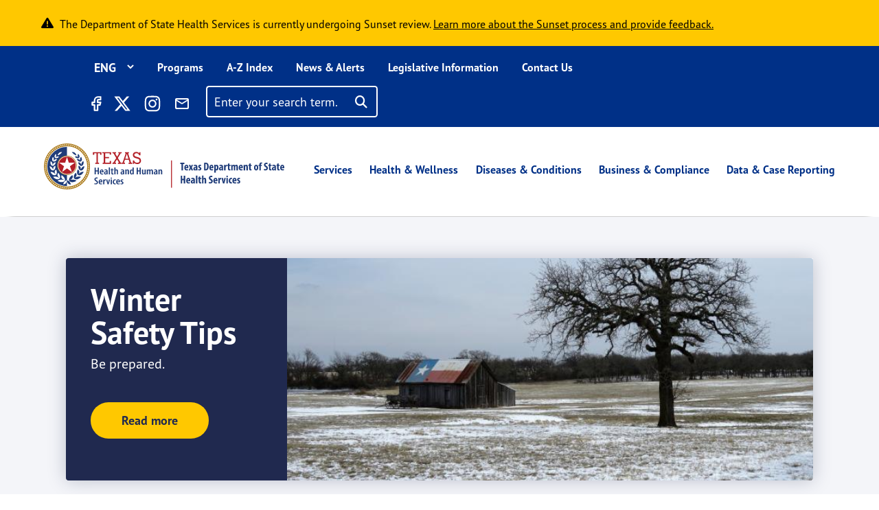

--- FILE ---
content_type: text/html; charset=UTF-8
request_url: https://www.dshs.texas.gov/?LinkIdentifier=id&ItemID=23880&page=1
body_size: 38920
content:
<!DOCTYPE html>
<html lang="en" dir="ltr" prefix="content: http://purl.org/rss/1.0/modules/content/  dc: http://purl.org/dc/terms/  foaf: http://xmlns.com/foaf/0.1/  og: http://ogp.me/ns#  rdfs: http://www.w3.org/2000/01/rdf-schema#  schema: http://schema.org/  sioc: http://rdfs.org/sioc/ns#  sioct: http://rdfs.org/sioc/types#  skos: http://www.w3.org/2004/02/skos/core#  xsd: http://www.w3.org/2001/XMLSchema# ">
  <head>
    <meta charset="utf-8" />
<meta name="description" content="Welcome to the Texas Department of State Health Services (DSHS). Discover the public health services and resources we offer to promote the health of Texans." />
<link rel="canonical" href="https://www.dshs.texas.gov/?LinkIdentifier=id&amp;ItemID=23880&amp;page=1" />
<link rel="shortlink" href="https://www.dshs.texas.gov/" />
<meta name="Generator" content="Drupal 10 (https://www.drupal.org)" />
<meta name="MobileOptimized" content="width" />
<meta name="HandheldFriendly" content="true" />
<meta name="viewport" content="width=device-width, initial-scale=1, shrink-to-fit=no" />
<script type="application/ld+json">{
"@context": "https://schema.org",
"@type": "WebSite",
"url": "https://www.dshs.texas.gov/",
"potentialAction": {
"@type": "SearchAction",
"target": "https://www.dshs.texas.gov/search/site/?content={search_term_string}",
"query-input": "required name=search_term_string"
} },
{
"@context": "http://schema.org",
"@type": "GovernmentOrganization",
"name": "Texas Department of State Health Services",
"areaServed": {
"@type": "AdministrativeArea",
"name": "Texas"
}
}
</script>
<meta http-equiv="x-ua-compatible" content="ie=edge" />
<link rel="icon" href="/sites/default/files/favicon.ico" type="image/vnd.microsoft.icon" />
<link rel="alternate" hreflang="en" href="https://www.dshs.texas.gov/" />
<link rel="alternate" hreflang="es" href="https://www.dshs.texas.gov/es" />

    <title>Texas Department of State Health Services (DSHS)</title>
    <link rel="stylesheet" media="all" href="/sites/default/files/css/css_7ZQwREcTVj9DyXet_2Nkwj996RZbrcce-6ReVfp3XTA.css?delta=0&amp;language=en&amp;theme=dshs_theme&amp;include=[base64]" />
<link rel="stylesheet" media="all" href="https://use.fontawesome.com/releases/v6.5.1/css/all.css" />
<link rel="stylesheet" media="all" href="/sites/default/files/css/css_9mZFaFRVGh5uJ3_5mcjWJLLteqAb3EkDBbrhASawSPQ.css?delta=2&amp;language=en&amp;theme=dshs_theme&amp;include=[base64]" />
<link rel="stylesheet" media="all" href="/sites/default/files/css/css_GW-c3AynrsN6k0Qw7MMoTKhpLBJkHMm5Qf32MTpuBvY.css?delta=3&amp;language=en&amp;theme=dshs_theme&amp;include=[base64]" />
<link rel="stylesheet" media="all" href="//cdn.jsdelivr.net/npm/bootstrap@5.1.3/dist/css/bootstrap.min.css" />
<link rel="stylesheet" media="all" href="/sites/default/files/css/css_lg3BK91ymcss6BJZwc6Mi6hKodIoBbHwsxTYk6QCxQI.css?delta=5&amp;language=en&amp;theme=dshs_theme&amp;include=[base64]" />
<link rel="stylesheet" media="all" href="//cdn.datatables.net/1.11.5/css/jquery.dataTables.min.css" />
<link rel="stylesheet" media="all" href="/sites/default/files/css/css_uC7vDJaf7E6YwVsWTYiOPtXAqaciOc8EHSyBPCag4TE.css?delta=7&amp;language=en&amp;theme=dshs_theme&amp;include=[base64]" />
<link rel="stylesheet" media="print" href="/sites/default/files/css/css_58XvkuqYOH849H8LNaDZ0-mqdp2irQZgTdcIEDrRLPg.css?delta=8&amp;language=en&amp;theme=dshs_theme&amp;include=[base64]" />
<link rel="stylesheet" media="all" href="https://use.typekit.net/rjh1asp.css" />

    <script type="application/json" data-drupal-selector="drupal-settings-json">{"path":{"baseUrl":"\/","pathPrefix":"","currentPath":"node\/6261","currentPathIsAdmin":false,"isFront":true,"currentLanguage":"en","currentQuery":{"ItemID":"23880","LinkIdentifier":"id","page":"1"}},"pluralDelimiter":"\u0003","suppressDeprecationErrors":true,"gtm":{"tagId":null,"settings":{"data_layer":"dataLayer","include_classes":false,"allowlist_classes":"google\nnonGooglePixels\nnonGoogleScripts\nnonGoogleIframes","blocklist_classes":"customScripts\ncustomPixels","include_environment":false,"environment_id":"","environment_token":""},"tagIds":["GTM-TZCTNRT"]},"gtag":{"tagId":"","consentMode":false,"otherIds":[],"events":[],"additionalConfigInfo":[]},"ajaxPageState":{"libraries":"[base64]","theme":"dshs_theme","theme_token":null},"ajaxTrustedUrl":{"\/node\/6261":true,"\/search\/site":true},"translationPaths":{"\/news-alerts\/dshs-award-5-million-grants-support-local-vaccination-efforts-across-texas":"\/news-alerts\/dshs-award-5-million-grants-support-local-vaccination-efforts-across-texas","\/news-alerts\/news-tile-shorter-one":"\/news-alerts\/news-tile-shorter-one","\/news-alerts\/news-release-page-13":"\/news-alerts\/news-release-page-13","\/news-alerts\/news-release-page-14":"\/news-alerts\/news-release-page-14","\/news-alerts\/news-release-page-16":"\/news-alerts\/news-release-page-16","\/news-alerts\/news-release-page-17":"\/news-alerts\/news-release-page-17","\/news-alerts\/news-release-page-18":"\/news-alerts\/news-release-page-18","\/news-alerts\/news-release-page-19":"\/news-alerts\/news-release-page-19","\/news-alerts\/texas-gov-faqs":"\/news-alerts\/texas-gov-faqs","\/news-alerts\/news-update-covid-19-0":"\/es\/news-alerts\/ultimas-noticias-covid-19","\/news-alerts\/10-million-grants-support-local-vaccination-efforts-across-texas":"\/news-alerts\/10-million-grants-support-local-vaccination-efforts-across-texas","\/news-alerts\/congenital-syphilis-health-advisory-10-03-19":"\/es\/news-alerts\/congenital-syphilis-health-advisory-10-03-19","\/news-alerts\/measles-health-advisory-jan-23-2018":"\/es\/news-alerts\/measles-health-advisory-jan-23-2018","\/news-alerts\/health-advisory-dshs-warns-mercury-poisoning-linked-to-tainted-skin-creams":"\/es\/news-alerts\/health-advisory-dshs-warns-mercury-poisoning-linked-to-tainted-skin-creams","\/news-alerts\/illnesses-prompt-advisory-about-certain-blue-bell-products":"\/news-alerts\/illnesses-prompt-advisory-about-certain-blue-bell-products","\/news-alerts\/aerial-vaccine-drop-returns-as-defense-against-rabies":"\/news-alerts\/aerial-vaccine-drop-returns-as-defense-against-rabies","\/news-alerts\/new-state-campaign-sparks-discussion-about-mental-health":"\/news-alerts\/new-state-campaign-sparks-discussion-about-mental-health","\/news-alerts\/dshs-confirms-first-monkeypox-case-texas-2022":"\/es\/news-alerts\/dshs-confirms-first-monkeypox-case-texas-2022","\/news-alerts\/dshs-issues-fish-consumption-advisory-lake-como":"\/news-alerts\/dshs-issues-fish-consumption-advisory-lake-como","\/news-alerts\/texas-outlines-requirements-blue-bell":"\/news-alerts\/texas-outlines-requirements-blue-bell","\/news-alerts\/vaccine-airdrops-target-rabies-texas":"\/news-alerts\/vaccine-airdrops-target-rabies-texas","\/news-alerts\/public-health-investigation-finds-monkeypox-cases-spread-texas":"\/es\/news-alerts\/public-health-investigation-finds-monkeypox-cases-spread-texas","\/news-alerts\/dshs-urges-precautions-hunters-ranchers":"\/news-alerts\/dshs-urges-precautions-hunters-ranchers","\/news-alerts\/texas-to-test-newborns-scid-a-life-threatening-immune-disorder":"\/news-alerts\/texas-to-test-newborns-scid-a-life-threatening-immune-disorder","\/news-alerts\/dshs-offers-health-related-precautions-following-recent-storms":"\/news-alerts\/dshs-offers-health-related-precautions-following-recent-storms","\/news-alerts\/operation-border-health-preparedness-offers-free-health-services-at-six-sites-next-week":"\/es\/news-alerts\/operation-border-health-preparedness-offers-free-health-services-at-six-sites-next-week","\/news-alerts\/vaccine-airdrops-return-to-control-rabies-texas":"\/news-alerts\/vaccine-airdrops-return-to-control-rabies-texas","\/news-alerts\/dshs-to-host-community-meeting-about-construction-project":"\/news-alerts\/dshs-to-host-community-meeting-about-construction-project","\/news-alerts\/health-officials-urge-vaccination-before-flu-season-strikes":"\/news-alerts\/health-officials-urge-vaccination-before-flu-season-strikes","\/news-alerts\/texas-investigating-measles-exposures-at-kansas-softball-event":"\/news-alerts\/texas-investigating-measles-exposures-at-kansas-softball-event","\/news-alerts\/health-alert-monkeypox-virus-infection-the-united-states-other-non-endemic-countries-2022":"\/es\/news-alerts\/health-alert-monkeypox-virus-infection-the-united-states-other-non-endemic-countries-2022","\/news-alerts\/dshs-reports-first-locally-acquired-zika-case":"\/news-alerts\/dshs-reports-first-locally-acquired-zika-case","\/news-alerts\/students-to-wear-mustaches-to-highlight-anti-drug-efforts":"\/news-alerts\/students-to-wear-mustaches-to-highlight-anti-drug-efforts","\/news-alerts\/underserved-communities-to-benefit-from-20-million-health-center-grants":"\/es\/news-alerts\/underserved-communities-to-benefit-from-20-million-health-center-grants","\/news-alerts\/second-health-care-worker-tests-positive-ebola":"\/news-alerts\/second-health-care-worker-tests-positive-ebola","\/news-alerts\/texas-encourages-vigilance-flu-treatment-precautions":"\/news-alerts\/texas-encourages-vigilance-flu-treatment-precautions","\/news-alerts\/texas-patient-tests-positive-ebola":"\/news-alerts\/texas-patient-tests-positive-ebola","\/news-alerts\/texas-receives-shipment-14000-doses-monkeypox-vaccine":"\/es\/news-alerts\/texas-receives-shipment-14000-doses-monkeypox-vaccine","\/news-alerts\/update-texas-cases-prompt-blue-bell-reminder":"\/news-alerts\/update-texas-cases-prompt-blue-bell-reminder","\/news-alerts\/dshs-to-discuss-results-freeport-metals-screening-at-open-house":"\/news-alerts\/dshs-to-discuss-results-freeport-metals-screening-at-open-house","\/news-alerts\/pertussis-prompts-texas-health-alert":"\/news-alerts\/pertussis-prompts-texas-health-alert","\/news-alerts\/state-officials-follow-federal-guidance-after-ebola-death":"\/news-alerts\/state-officials-follow-federal-guidance-after-ebola-death","\/news-alerts\/dshs-urges-precautions-as-west-nile-season-nears":"\/news-alerts\/dshs-urges-precautions-as-west-nile-season-nears","\/news-alerts\/new-hantavirus-cases-trigger-precaution-reminder":"\/news-alerts\/new-hantavirus-cases-trigger-precaution-reminder","\/news-alerts\/texas-confirms-states-first-chikungunya-case":"\/news-alerts\/texas-confirms-states-first-chikungunya-case","\/news-alerts\/texas-schoolchildren-put-style-over-substance-abuse-at-capitol-rally-against-drug-use":"\/news-alerts\/texas-schoolchildren-put-style-over-substance-abuse-at-capitol-rally-against-drug-use","\/news-alerts\/dshs-warns-recalled-uncle-bens-infused-rice-products":"\/news-alerts\/dshs-warns-recalled-uncle-bens-infused-rice-products","\/news-alerts\/dshs-salmonella-outbreak-prompts-warning":"\/news-alerts\/dshs-salmonella-outbreak-prompts-warning","\/news-alerts\/hantavirus-case-prompts-precaution-reminder-0":"\/news-alerts\/hantavirus-case-prompts-precaution-reminder-0","\/news-alerts\/texas-ebola-update":"\/news-alerts\/texas-ebola-update","\/news-alerts\/publics-help-needed-to-find-child-possibly-exposed-to-rabies":"\/news-alerts\/publics-help-needed-to-find-child-possibly-exposed-to-rabies","\/news-alerts\/texas-reaches-ebola-monitoring-endpoint":"\/news-alerts\/texas-reaches-ebola-monitoring-endpoint","\/news-alerts\/high-flu-activity-means-people-should-get-vaccinated-seek-treatment":"\/news-alerts\/high-flu-activity-means-people-should-get-vaccinated-seek-treatment","\/news-alerts\/dshs-partners-provide-free-medical-care-south-texas-0":"\/news-alerts\/dshs-partners-provide-free-medical-care-south-texas-0","\/news-alerts\/texas-kids-promote-staying-drug-free-rally-mustaches":"\/news-alerts\/texas-kids-promote-staying-drug-free-rally-mustaches","\/news-alerts\/texas-releases-ebola-contact-estimate":"\/news-alerts\/texas-releases-ebola-contact-estimate","\/news-alerts\/hantavirus-case-prompts-precaution-reminder":"\/news-alerts\/hantavirus-case-prompts-precaution-reminder","\/news-alerts\/dshs-advises-consumers-to-follow-warning-about-townsend-frozen-berries":"\/news-alerts\/dshs-advises-consumers-to-follow-warning-about-townsend-frozen-berries","\/news-alerts\/opening-hunting-season-prompts-precautions-around-animals":"\/news-alerts\/opening-hunting-season-prompts-precautions-around-animals","\/news-alerts\/influenza-vaccine-available-across-texas-as-flu-season-begins":"\/news-alerts\/influenza-vaccine-available-across-texas-as-flu-season-begins","\/news-alerts\/texas-takes-aim-at-zika-virus":"\/news-alerts\/texas-takes-aim-at-zika-virus","\/news-alerts\/texas-issues-measles-alert":"\/news-alerts\/texas-issues-measles-alert","\/news-alerts\/national-salmonella-outbreak-highlights-precautions-around-live-poultry":"\/news-alerts\/national-salmonella-outbreak-highlights-precautions-around-live-poultry","\/news-alerts\/flu-on-the-rise-texas-dshs-encourages-vaccination-prevention":"\/news-alerts\/flu-on-the-rise-texas-dshs-encourages-vaccination-prevention","\/news-alerts\/texas-reports-years-first-west-nile-case-1":"\/news-alerts\/texas-reports-years-first-west-nile-case-1","\/news-alerts\/dshs-urges-hantavirus-precautions-following-golden-crescent-case":"\/news-alerts\/dshs-urges-hantavirus-precautions-following-golden-crescent-case","\/news-alerts\/dshs-local-health-department-bring-free-medical-care-to-east-texas":"\/news-alerts\/dshs-local-health-department-bring-free-medical-care-to-east-texas","\/news-alerts\/dr-david-lakey-statement-on-amber-vinsons-recovery":"\/news-alerts\/dr-david-lakey-statement-on-amber-vinsons-recovery","\/news-alerts\/east-matagorda-bay-now-included-closure-oyster-harvesting-due-to-algae":"\/news-alerts\/east-matagorda-bay-now-included-closure-oyster-harvesting-due-to-algae","\/news-alerts\/public-health-workers-to-assess-health-needs-near-site-hidden-pines-fire":"\/news-alerts\/public-health-workers-to-assess-health-needs-near-site-hidden-pines-fire","\/news-alerts\/commissioner-dr-david-lakey-statement-about-texas-ebola-patient":"\/news-alerts\/commissioner-dr-david-lakey-statement-about-texas-ebola-patient","\/news-alerts\/howard-county-pertussis-cases-prompt-warning":"\/news-alerts\/howard-county-pertussis-cases-prompt-warning","\/news-alerts\/texas-marks-50-years-life-saving-tests-newborns":"\/news-alerts\/texas-marks-50-years-life-saving-tests-newborns","\/news-alerts\/texas-confirms-ebola-case":"\/news-alerts\/texas-confirms-ebola-case","\/news-alerts\/dshs-releases-new-flower-mound-cancer-report":"\/news-alerts\/dshs-releases-new-flower-mound-cancer-report","\/news-alerts\/anti-rabies-program-expands-to-17-counties":"\/news-alerts\/anti-rabies-program-expands-to-17-counties","\/news-alerts\/dshs-closes-galveston-bay-to-oyster-harvesting":"\/news-alerts\/dshs-closes-galveston-bay-to-oyster-harvesting","\/news-alerts\/texas-awards-funding-womens-health-care":"\/news-alerts\/texas-awards-funding-womens-health-care","\/news-alerts\/texas-orders-family-ebola-patient-to-stay-home":"\/news-alerts\/texas-orders-family-ebola-patient-to-stay-home","\/news-alerts\/anti-rabies-program-expands-to-waller-county":"\/news-alerts\/anti-rabies-program-expands-to-waller-county","\/news-alerts\/dr-david-lakey-statement-on-nina-phams-recovery":"\/news-alerts\/dr-david-lakey-statement-on-nina-phams-recovery","\/news-alerts\/texas-confirms-first-west-nile-case-the-season-0":"\/news-alerts\/texas-confirms-first-west-nile-case-the-season-0","\/news-alerts\/dshs-expands-closure-oyster-harvesting-due-to-algae":"\/news-alerts\/dshs-expands-closure-oyster-harvesting-due-to-algae","\/news-alerts\/dshs-to-evaluate-new-flower-mound-cancer-data":"\/news-alerts\/dshs-to-evaluate-new-flower-mound-cancer-data","\/news-alerts\/health-departments-search-people-who-had-contact-rabid-puppy":"\/news-alerts\/health-departments-search-people-who-had-contact-rabid-puppy","\/news-alerts\/dshs-expands-vaccine-drops-to-combat-rabies":"\/news-alerts\/dshs-expands-vaccine-drops-to-combat-rabies","\/news-alerts\/as-flu-season-returns-so-does-the-need-flu-vaccine":"\/news-alerts\/as-flu-season-returns-so-does-the-need-flu-vaccine","\/news-alerts\/first-lady-reminds-texans-to-get-flu-shot-new-psa":"\/news-alerts\/first-lady-reminds-texans-to-get-flu-shot-new-psa","\/news-alerts\/operation-lone-star-provides-free-medical-care-to-south-texas":"\/news-alerts\/operation-lone-star-provides-free-medical-care-to-south-texas","\/news-alerts\/texas-to-practice-medicine-distribution-during-mock-emergency":"\/news-alerts\/texas-to-practice-medicine-distribution-during-mock-emergency","\/news-alerts\/dshs-offers-hot-weather-precautions":"\/news-alerts\/dshs-offers-hot-weather-precautions","\/news-alerts\/cyclospora-illnesses-texas-prompt-investigation":"\/news-alerts\/cyclospora-illnesses-texas-prompt-investigation","\/news-alerts\/statement-on-first-ebola-test-being-conducted-austin":"\/news-alerts\/statement-on-first-ebola-test-being-conducted-austin","\/news-alerts\/dshs-urges-precautions-to-reduce-west-nile-exposure":"\/news-alerts\/dshs-urges-precautions-to-reduce-west-nile-exposure","\/news-alerts\/dshs-advises-consumers-to-heed-recall-woodstock-frozen-pomegranate-kernels":"\/news-alerts\/dshs-advises-consumers-to-heed-recall-woodstock-frozen-pomegranate-kernels","\/news-alerts\/dshs-improves-reporting-covid-19-fatalities":"\/news-alerts\/dshs-improves-reporting-covid-19-fatalities","\/news-alerts\/now-is-the-time-to-get-your-flu-shot":"\/news-alerts\/now-is-the-time-to-get-your-flu-shot","\/news-alerts\/texas-confirms-first-death-covid-19-patient":"\/news-alerts\/texas-confirms-first-death-covid-19-patient","\/news-alerts\/texans-cleared-from-ebola-monitoring":"\/news-alerts\/texans-cleared-from-ebola-monitoring","\/news-alerts\/operation-lone-star-brings-free-health-services-to-south-texas-0":"\/news-alerts\/operation-lone-star-brings-free-health-services-to-south-texas-0","\/news-alerts\/dshs-shares-advice-a-safe-healthy-thanksgiving":"\/news-alerts\/dshs-shares-advice-a-safe-healthy-thanksgiving","\/news-alerts\/cyclospora-on-the-rise-texas-testing-reporting-key-to-finding-source":"\/news-alerts\/cyclospora-on-the-rise-texas-testing-reporting-key-to-finding-source","\/news-alerts\/ebola-test-results-expected-later-today":"\/news-alerts\/ebola-test-results-expected-later-today","\/news-alerts\/texas-finalizes-penalty-agreement-blue-bell":"\/news-alerts\/texas-finalizes-penalty-agreement-blue-bell","\/news-alerts\/child-flu-deaths-highlight-the-need-immunization":"\/news-alerts\/child-flu-deaths-highlight-the-need-immunization","\/news-alerts\/dshs-tea-launch-webpage-covid-19-case-data-reported-by-texas-public-schools":"\/news-alerts\/dshs-tea-launch-webpage-covid-19-case-data-reported-by-texas-public-schools","\/news-alerts\/texas-confirms-first-west-nile-case-the-season":"\/news-alerts\/texas-confirms-first-west-nile-case-the-season","\/news-alerts\/public-health-experts-at-dshs-uthealth-collaborate-on-nations-largest-covid-19-serological-testing-assessment":"\/news-alerts\/public-health-experts-at-dshs-uthealth-collaborate-on-nations-largest-covid-19-serological-testing-assessment","\/news-alerts\/unpasteurized-milk-recall-from-wise-county-dairy":"\/news-alerts\/unpasteurized-milk-recall-from-wise-county-dairy","\/news-alerts\/texas-reports-years-first-west-nile-case-0":"\/news-alerts\/texas-reports-years-first-west-nile-case-0","\/news-alerts\/health-departments-seek-publics-help-rabies-investigation":"\/news-alerts\/health-departments-seek-publics-help-rabies-investigation","\/news-alerts\/health-officials-warn-shigellosis-outbreak-fort-stockton":"\/news-alerts\/health-officials-warn-shigellosis-outbreak-fort-stockton","\/news-alerts\/dshs-encourages-people-to-get-the-flu-shot-during-national-influenza-vaccination-week":"\/news-alerts\/dshs-encourages-people-to-get-the-flu-shot-during-national-influenza-vaccination-week","\/news-alerts\/texas-expands-improves-measures-covid-19-positivity-rate":"\/news-alerts\/texas-expands-improves-measures-covid-19-positivity-rate","\/news-alerts\/dshs-steps-up-anti-rabies-activity-after-positive-test":"\/news-alerts\/dshs-steps-up-anti-rabies-activity-after-positive-test","\/news-alerts\/sealy-firm-recalls-whole-frozen-chickens-due-to-possible-contamination":"\/news-alerts\/sealy-firm-recalls-whole-frozen-chickens-due-to-possible-contamination","\/news-alerts\/texas-health-commissioner-declares-public-health-disaster":"\/news-alerts\/texas-health-commissioner-declares-public-health-disaster","\/news-alerts\/dshs-offers-pam-precautions":"\/news-alerts\/dshs-offers-pam-precautions","\/news-alerts\/oyster-harvesting-closed-along-portions-texas-coast":"\/news-alerts\/oyster-harvesting-closed-along-portions-texas-coast","\/news-alerts\/zika-risk-texas-rises-temperatures":"\/news-alerts\/zika-risk-texas-rises-temperatures","\/news-alerts\/dshs-distributes-additional-medical-supplies-covid-19-response":"\/es\/news-alerts\/dshs-distributes-additional-medical-supplies-covid-19-response","\/news-alerts\/warm-wet-weather-heightens-west-nile-concern-texas":"\/news-alerts\/warm-wet-weather-heightens-west-nile-concern-texas","\/news-alerts\/texas-adds-new-test-to-the-newborn-screening-panel":"\/news-alerts\/texas-adds-new-test-to-the-newborn-screening-panel","\/news-alerts\/people-65-older-or-certain-medical-conditions-next-phase-covid-19-vaccine":"\/news-alerts\/people-65-older-or-certain-medical-conditions-next-phase-covid-19-vaccine","\/news-alerts\/operation-lone-star-brings-free-health-services-to-south-texas":"\/news-alerts\/operation-lone-star-brings-free-health-services-to-south-texas","\/news-alerts\/early-flu-immunization-will-help-protect-texas-from-covid-19":"\/news-alerts\/early-flu-immunization-will-help-protect-texas-from-covid-19","\/news-alerts\/texas-zika-illness-linked-to-miami-travel":"\/news-alerts\/texas-zika-illness-linked-to-miami-travel","\/news-alerts\/texas-alerts-providers-public-about-mumps-as-cases-reach-20-year-high":"\/news-alerts\/texas-alerts-providers-public-about-mumps-as-cases-reach-20-year-high","\/news-alerts\/dshs-hosts-presentation-on-medication-to-treat-opioid-use-disorder":"\/news-alerts\/dshs-hosts-presentation-on-medication-to-treat-opioid-use-disorder","\/news-alerts\/dshs-accelerates-covid-19-case-reporting":"\/news-alerts\/dshs-accelerates-covid-19-case-reporting","\/news-alerts\/health-officials-find-probable-local-zika-infection":"\/news-alerts\/health-officials-find-probable-local-zika-infection","\/news-alerts\/dshs-announces-distribution-remdesivir-to-hospitals":"\/news-alerts\/dshs-announces-distribution-remdesivir-to-hospitals","\/news-alerts\/texas-urges-health-precautions-residents-affected-by-hurricane-harvey":"\/news-alerts\/texas-urges-health-precautions-residents-affected-by-hurricane-harvey","\/news-alerts\/dshs-commissioner-urges-people-to-take-precautions-to-avoid-getting-the-flu":"\/news-alerts\/dshs-commissioner-urges-people-to-take-precautions-to-avoid-getting-the-flu","\/news-alerts\/free-car-seat-safety-checkup-may-17-midland":"\/news-alerts\/free-car-seat-safety-checkup-may-17-midland","\/news-alerts\/dshs-reminds-pregnant-women-who-travel-to-mexico-about-zika-testing":"\/news-alerts\/dshs-reminds-pregnant-women-who-travel-to-mexico-about-zika-testing","\/news-alerts\/free-car-seat-safety-checkup-sept-20-el-paso":"\/news-alerts\/free-car-seat-safety-checkup-sept-20-el-paso","\/news-alerts\/infant-botulism-cases-prompt-alert-about-honey-pacifiers":"\/es\/news-alerts\/infant-botulism-cases-prompt-alert-about-honey-pacifiers","\/news-alerts\/rabies-vaccine-airdrops-resume-along-border":"\/news-alerts\/rabies-vaccine-airdrops-resume-along-border","\/news-alerts\/more-than-160-texas-hospitals-join-effort-to-reduce-maternal-mortality":"\/news-alerts\/more-than-160-texas-hospitals-join-effort-to-reduce-maternal-mortality","\/news-alerts\/free-car-seat-safety-checkups-come-to-alpine-brady-van-horn-big-spring":"\/news-alerts\/free-car-seat-safety-checkups-come-to-alpine-brady-van-horn-big-spring","\/news-alerts\/texas-reports-10-measles-cases-2019":"\/news-alerts\/texas-reports-10-measles-cases-2019","\/news-alerts\/additional-locally-acquired-zika-case-cameron-county":"\/news-alerts\/additional-locally-acquired-zika-case-cameron-county","\/news-alerts\/aerial-vaccine-drop-returns-to-fight-rabies":"\/news-alerts\/aerial-vaccine-drop-returns-to-fight-rabies","\/news-alerts\/do-not-delay-get-your-flu-shot-before-flu-season-strikes-texas-influenza-awareness-day-is-oct-1":"\/news-alerts\/do-not-delay-get-your-flu-shot-before-flu-season-strikes-texas-influenza-awareness-day-is-oct-1","\/news-alerts\/health-officials-urge-texans-to-get-a-flu-shot-now":"\/news-alerts\/health-officials-urge-texans-to-get-a-flu-shot-now","\/news-alerts\/infant-death-texas-linked-to-zika":"\/news-alerts\/infant-death-texas-linked-to-zika","\/news-alerts\/dshs-reminds-the-public-health-precautions-following-hurricane-laura":"\/news-alerts\/dshs-reminds-the-public-health-precautions-following-hurricane-laura","\/news-alerts\/texas-confirms-first-west-nile-cases-the-year":"\/news-alerts\/texas-confirms-first-west-nile-cases-the-year","\/news-alerts\/update-radiographic-camera-located-intact-gillespie-county":"\/news-alerts\/update-radiographic-camera-located-intact-gillespie-county","\/news-alerts\/dshs-issues-alert-as-flea-borne-typhus-activity-texas-increases":"\/news-alerts\/dshs-issues-alert-as-flea-borne-typhus-activity-texas-increases","\/news-alerts\/dshs-reminds-people-its-not-too-late-to-get-a-flu-shot":"\/news-alerts\/dshs-reminds-people-its-not-too-late-to-get-a-flu-shot","\/news-alerts\/first-west-nile-case-2020-highlights-mosquito-precautions":"\/news-alerts\/first-west-nile-case-2020-highlights-mosquito-precautions","\/news-alerts\/dshs-notifies-public-missing-radiographic-camera-gillespie-county":"\/es\/news-alerts\/dshs-notifies-public-missing-radiographic-camera-gillespie-county","\/news-alerts\/dshs-provides-flood-precautions-as-hurricane-harvey-affects-texas":"\/news-alerts\/dshs-provides-flood-precautions-as-hurricane-harvey-affects-texas","\/news-alerts\/dshs-accepting-applications-to-manufacture-or-sell-consumable-hemp-products":"\/news-alerts\/dshs-accepting-applications-to-manufacture-or-sell-consumable-hemp-products","\/news-alerts\/dshs-will-not-report-covid-19-data-on-sunday-due-to-a-software-upgrade":"\/news-alerts\/dshs-will-not-report-covid-19-data-on-sunday-due-to-a-software-upgrade","\/news-alerts\/dshs-promotes-awareness-harmful-bacteria-coastal-waters":"\/news-alerts\/dshs-promotes-awareness-harmful-bacteria-coastal-waters","\/news-alerts\/public-health-officials-outline-zika-testing-guidance":"\/news-alerts\/public-health-officials-outline-zika-testing-guidance","\/news-alerts\/state-health-officials-urge-zika-testing-rio-grande-valley":"\/news-alerts\/state-health-officials-urge-zika-testing-rio-grande-valley","\/news-alerts\/texas-announces-local-zika-virus-case-rio-grande-valley":"\/news-alerts\/texas-announces-local-zika-virus-case-rio-grande-valley","\/news-alerts\/joint-statement-by-tea-dshs-on-creation-covid-19-data-system-texas-public-schools":"\/news-alerts\/joint-statement-by-tea-dshs-on-creation-covid-19-data-system-texas-public-schools","\/news-alerts\/media-statement-texas-case-covid-19-without-international-travel":"\/news-alerts\/media-statement-texas-case-covid-19-without-international-travel","\/news-alerts\/dshs-announces-first-texas-acquired-chikungunya-case":"\/news-alerts\/dshs-announces-first-texas-acquired-chikungunya-case","\/news-alerts\/texas-adds-probable-cases-antigen-test-positivity-rate-to-data-dashboard":"\/news-alerts\/texas-adds-probable-cases-antigen-test-positivity-rate-to-data-dashboard","\/news-alerts\/texas-receives-26-million-public-health-response-to-opioid-epidemic":"\/es\/news-alerts\/texas-receives-26-million-public-health-response-to-opioid-epidemic","\/news-alerts\/dshs-encourages-texans-to-get-vaccinated-now-as-flu-season-begins":"\/news-alerts\/dshs-encourages-texans-to-get-vaccinated-now-as-flu-season-begins","\/news-alerts\/possible-measles-exposure-at-waxahachie-movie-theater":"\/news-alerts\/possible-measles-exposure-at-waxahachie-movie-theater","\/news-alerts\/rabid-puppy-at-stephenville-animal-shelter-prompts-warning":"\/news-alerts\/rabid-puppy-at-stephenville-animal-shelter-prompts-warning","\/news-alerts\/statement-on-monoclonal-antibody-availability":"\/news-alerts\/statement-on-monoclonal-antibody-availability","\/news-alerts\/dshs-partners-provide-free-medical-care-south-texas":"\/news-alerts\/dshs-partners-provide-free-medical-care-south-texas","\/news-alerts\/health-officials-alert-public-to-carbon-monoxide-dangers":"\/es\/news-alerts\/health-officials-alert-public-to-carbon-monoxide-dangers","\/news-alerts\/dshs-provides-tips-a-safe-halloween-d%C3%ADa-de-los-muertos":"\/news-alerts\/dshs-provides-tips-a-safe-halloween-d\u00eda-de-los-muertos","\/news-alerts\/texas-on-alert-local-zika-urges-precautions":"\/news-alerts\/texas-on-alert-local-zika-urges-precautions","\/news-alerts\/ellis-county-measles-investigation-expands-to-include-six-cases":"\/news-alerts\/ellis-county-measles-investigation-expands-to-include-six-cases","\/news-alerts\/dshs-to-award-10-million-grants-to-support-local-vaccination-efforts-across-texas":"\/es\/news-alerts\/dshs-to-award-10-million-grants-to-support-local-vaccination-efforts-across-texas","\/news-alerts\/dshs-reminds-texans-to-avoid-sick-or-dead-wildlife":"\/news-alerts\/dshs-reminds-texans-to-avoid-sick-or-dead-wildlife","\/news-alerts\/new-covid-19-vaccine-campaign-highlights-real-texans-their-stories":"\/es\/news-alerts\/new-covid-19-vaccine-campaign-highlights-real-texans-their-stories","\/news-alerts\/dshs-hosts-ribbon-cutting-ceremony-newborn-screening-test":"\/news-alerts\/dshs-hosts-ribbon-cutting-ceremony-newborn-screening-test","\/news-alerts\/texas-to-receive-620000-doses-second-week-covid-19-vaccine-distribution":"\/news-alerts\/texas-to-receive-620000-doses-second-week-covid-19-vaccine-distribution","\/news-alerts\/texas-announces-additional-local-zika-cases-cameron-county":"\/news-alerts\/texas-announces-additional-local-zika-cases-cameron-county","\/news-alerts\/dshs-statement-on-johnson-johnson-vaccine":"\/news-alerts\/dshs-statement-on-johnson-johnson-vaccine","\/news-alerts\/dshs-announces-first-case-covid-19-texas":"\/news-alerts\/dshs-announces-first-case-covid-19-texas","\/news-alerts\/dshs-encourages-pediatric-providers-to-enroll-covid-19-vaccine-program":"\/es\/news-alerts\/dshs-encourages-pediatric-providers-to-enroll-covid-19-vaccine-program","\/news-alerts\/baby-born-texas-microcephaly-linked-to-zika":"\/news-alerts\/baby-born-texas-microcephaly-linked-to-zika","\/news-alerts\/illnesses-caused-by-cyclospora-parasite-prompt-public-health-investigation":"\/news-alerts\/illnesses-caused-by-cyclospora-parasite-prompt-public-health-investigation","\/news-alerts\/texas-announces-covid-19-vaccine-allocation-week-jan-25":"\/es\/news-alerts\/texas-announces-covid-19-vaccine-allocation-week-jan-25","\/news-alerts\/health-department-investigates-severe-lung-disease-among-e-cigarette-users":"\/es\/news-alerts\/health-department-investigates-severe-lung-disease-among-e-cigarette-users","\/news-alerts\/texas-to-receive-more-than-1-million-covid-19-vaccine-first-doses-next-week":"\/news-alerts\/texas-to-receive-more-than-1-million-covid-19-vaccine-first-doses-next-week","\/news-alerts\/years-first-west-nile-case-highlights-precautions":"\/news-alerts\/years-first-west-nile-case-highlights-precautions","\/news-alerts\/new-data-refutes-inflated-texas-maternal-mortality-rate":"\/news-alerts\/new-data-refutes-inflated-texas-maternal-mortality-rate","\/news-alerts\/dshs-urges-providers-to-order-additional-covid-19-vaccine-as-needed":"\/news-alerts\/dshs-urges-providers-to-order-additional-covid-19-vaccine-as-needed","\/news-alerts\/texas-investigates-case-covid-19-without-travel-or-known-exposure":"\/news-alerts\/texas-investigates-case-covid-19-without-travel-or-known-exposure","\/news-alerts\/texas-launches-next-phase-vaccination-campaign":"\/news-alerts\/texas-launches-next-phase-vaccination-campaign","\/news-alerts\/rabies-control-takes-flight-along-the-border":"\/news-alerts\/rabies-control-takes-flight-along-the-border","\/news-alerts\/texas-adds-three-counties-to-enhanced-zika-testing-recommendations":"\/news-alerts\/texas-adds-three-counties-to-enhanced-zika-testing-recommendations","\/news-alerts\/texas-to-receive-more-than-800000-covid-19-vaccine-first-doses-next-week":"\/es\/news-alerts\/texas-to-receive-more-than-800000-covid-19-vaccine-first-doses-next-week","\/news-alerts\/first-west-nile-case-highlights-precautions-mosquito-borne-diseases":"\/news-alerts\/first-west-nile-case-highlights-precautions-mosquito-borne-diseases","\/news-alerts\/texas-to-receive-more-than-500000-first-doses-covid-19-vaccine-next-week":"\/es\/news-alerts\/texas-to-receive-more-than-500000-first-doses-covid-19-vaccine-next-week","\/news-alerts\/state-campaign-focuses-on-protection-against-zika":"\/news-alerts\/state-campaign-focuses-on-protection-against-zika","\/news-alerts\/covid-19-vaccine-coming-to-texas-continues-to-increase":"\/es\/news-alerts\/covid-19-vaccine-coming-to-texas-continues-to-increase","\/news-alerts\/vaccine-airdrops-to-combat-rabies-resume-along-border":"\/news-alerts\/vaccine-airdrops-to-combat-rabies-resume-along-border","\/news-alerts\/wildlife-vaccine-airdrops-to-combat-rabies-resume-along-texas-border":"\/es\/news-alerts\/wildlife-vaccine-airdrops-to-combat-rabies-resume-along-texas-border","\/news-alerts\/free-health-services-available-south-texas-next-week":"\/news-alerts\/free-health-services-available-south-texas-next-week","\/news-alerts\/school-child-care-personnel-now-eligible-to-be-vaccinated":"\/es\/news-alerts\/school-child-care-personnel-now-eligible-to-be-vaccinated","\/news-alerts\/flu-season-is-coming-get-your-flu-shot-now":"\/es\/news-alerts\/flu-season-is-coming-get-your-flu-shot-now","\/news-alerts\/dshs-updates-covid-19-dashboard-final-2020-data":"\/es\/news-alerts\/dshs-updates-covid-19-dashboard-final-2020-data","\/news-alerts\/texas-to-open-covid-19-vaccination-to-all-adults-on-march-29":"\/news-alerts\/texas-to-open-covid-19-vaccination-to-all-adults-on-march-29","\/news-alerts\/dshs-partners-create-network-to-analyze-covid-19-variants-texas":"\/es\/news-alerts\/dshs-partners-create-network-to-analyze-covid-19-variants-texas","\/news-alerts\/dshs-statement-on-monkeypox-investigation":"\/es\/news-alerts\/dshs-statement-on-monkeypox-investigation","\/news-alerts\/texas-identifies-case-covid-19-omicron-variant":"\/es\/news-alerts\/texas-identifies-case-covid-19-omicron-variant","\/news-alerts\/texas-to-provide-covid-19-vaccine-large-vaccination-hubs":"\/es\/news-alerts\/texas-to-provide-covid-19-vaccine-large-vaccination-hubs","\/news-alerts\/more-than-325000-first-doses-sent-to-providers-fourth-week-covid-19-vaccine-distribution-224250-second-doses-sent-to-complete-vaccination-first-week-recipients":"\/es\/news-alerts\/more-than-325000-first-doses-sent-to-providers-fourth-week-covid-19-vaccine-distribution-224250-second-doses-sent-to-complete-vaccination-first-week-recipients","\/news-alerts\/texas-announces-covid-19-vaccination-hub-providers-week-jan-11":"\/es\/news-alerts\/texas-announces-covid-19-vaccination-hub-providers-week-jan-11","\/news-alerts\/mumps-health-advisory-april-12-2017":"\/es\/news-alerts\/mumps-health-advisory-april-12-2017","\/news-alerts\/second-round-grant-funding-available-through-the-texas-vaccine-outreach-education-program":"\/es\/news-alerts\/second-round-grant-funding-available-through-the-texas-vaccine-outreach-education-program","\/news-alerts\/texas-to-receive-more-than-900000-covid-19-vaccine-first-doses-next-week":"\/es\/news-alerts\/texas-to-receive-more-than-900000-covid-19-vaccine-first-doses-next-week","\/news-alerts\/texas-identifies-case-covid-19-uk-variant":"\/es\/news-alerts\/texas-identifies-case-covid-19-uk-variant","\/news-alerts\/texas-reports-years-first-west-nile-case":"\/es\/news-alerts\/la-prevenci\u00f3n-contra-los-mosquitos-debe-formar-parte-de-los-planes","\/news-alerts\/texas-to-receive-more-than-400000-first-doses-covid-19-vaccine-next-week":"\/es\/news-alerts\/texas-to-receive-more-than-400000-first-doses-covid-19-vaccine-next-week","\/news-alerts\/texas-resumes-wildlife-vaccine-airdrops-to-combat-rabies-along-border":"\/es\/news-alerts\/texas-resumes-wildlife-vaccine-airdrops-to-combat-rabies-along-border","\/news-alerts\/adolescents-ages-12-to-15-years-now-eligible-to-be-vaccinated-against-covid-19":"\/es\/news-alerts\/adolescents-ages-12-to-15-years-now-eligible-to-be-vaccinated-against-covid-19","\/news-alerts\/texas-center-infectious-disease-commemorates-world-tb-day":"\/es\/news-alerts\/texas-center-infectious-disease-commemorates-world-tb-day","\/news-alerts\/2021-emergency-medical-services-awards-announced":"\/es\/news-alerts\/2021-emergency-medical-services-awards-announced","\/news-alerts\/texas-allocated-nearly-600000-first-doses-covid-19-vaccine-next-week":"\/es\/news-alerts\/texas-allocated-nearly-600000-first-doses-covid-19-vaccine-next-week","\/news-alerts\/texas-to-receive-19-million-doses-covid-19-vaccine-next-week":"\/es\/news-alerts\/texas-to-receive-19-million-doses-covid-19-vaccine-next-week","\/news-alerts\/dshs-launches-new-round-pop-up-vaccine-events":"\/es\/news-alerts\/dshs-launches-new-round-pop-up-vaccine-events","\/news-alerts\/texas-reports-first-west-nile-case-2022":"\/es\/news-alerts\/texas-reports-first-west-nile-case-2022","\/news-alerts\/texas-data-shows-unvaccinated-people-20-times-more-likely-to-die-from-covid-19":"\/es\/news-alerts\/texas-data-shows-unvaccinated-people-20-times-more-likely-to-die-from-covid-19","\/news-alerts\/texas-to-receive-more-than-400000-first-doses-covid-19-vaccine-week-feb-15":"\/es\/news-alerts\/texas-to-receive-more-than-400000-first-doses-covid-19-vaccine-week-feb-15","\/news-alerts\/texas-to-receive-record-25-million-doses-covid-19-vaccine-next-week":"\/es\/news-alerts\/texas-to-receive-record-25-million-doses-covid-19-vaccine-next-week","\/news-alerts\/dshs-texas-am-health-announce-texas-vaccine-outreach-education-program-grants":"\/es\/news-alerts\/dshs-texas-am-health-announce-texas-vaccine-outreach-education-program-grants","\/news-alerts\/dshs-pop-up-events-at-walmart-encourage-vaccination":"\/es\/news-alerts\/dshs-pop-up-events-at-walmart-encourage-vaccination","\/news-alerts\/dshs-launches-texas-public-health-vaccine-scheduler":"\/es\/news-alerts\/dshs-launches-texas-public-health-vaccine-scheduler","\/news-alerts\/texas-to-receive-more-than-13-million-doses-pfizers-pediatric-vaccine":"\/es\/news-alerts\/texas-to-receive-more-than-13-million-doses-pfizers-pediatric-vaccine","\/news-alerts\/texas-lifts-pause-on-johnson-johnson-vaccine":"\/es\/news-alerts\/texas-lifts-pause-on-johnson-johnson-vaccine","\/news-alerts\/cyclospora-health-advisory-08-12-19":"\/news-alerts\/cyclospora-health-advisory-08-12-19","\/news-alerts\/typhus-health-alert-nov-30-2017":"\/es\/news-alerts\/typhus-health-alert-nov-30-2017","\/news-alerts\/health-advisory-hand-sanitizer-disinfectant-chemical-exposure":"\/es\/news-alerts\/health-advisory-hand-sanitizer-disinfectant-chemical-exposure","\/news-alerts\/texas-to-receive-more-than-1-million-first-doses-covid-19-vaccine-next-week":"\/es\/news-alerts\/texas-to-receive-more-than-1-million-first-doses-covid-19-vaccine-next-week","\/news-alerts\/silica-health-advisory-03-18-19":"\/news-alerts\/silica-health-advisory-03-18-19","\/news-alerts\/updated-vaping-health-alert-09-05-19":"\/news-alerts\/updated-vaping-health-alert-09-05-19","\/news-alerts\/health-advisory-increased-interseasonal-respiratory-syncytial-virus-rsv-activity-texas":"\/news-alerts\/health-advisory-increased-interseasonal-respiratory-syncytial-virus-rsv-activity-texas","\/news-alerts\/health-alert-increased-ivermectin-exposure-calls-to-texas-poison-centers-potential-toxicity-august-26-2021":"\/news-alerts\/health-alert-increased-ivermectin-exposure-calls-to-texas-poison-centers-potential-toxicity-august-26-2021","\/news-alerts\/health-advisory-recommendation-to-report-cronobacter-sakazakii-infections-infants":"\/es\/news-alerts\/health-advisory-recommendation-to-report-cronobacter-sakazakii-infections-infants","\/news-alerts\/severe-lung-disease-vaping-health-alert-08-16-19":"\/es\/news-alerts\/severe-lung-disease-vaping-health-alert-08-16-19","\/news-alerts\/health-advisory-agency-toxic-substances-disease-registrys-pfas-exposure-assessment-near-the-former-reese-air-force-base-lubbock-texas":"\/news-alerts\/health-advisory-agency-toxic-substances-disease-registrys-pfas-exposure-assessment-near-the-former-reese-air-force-base-lubbock-texas","\/news-alerts\/zika-health-alert-aug-24-2017":"\/es\/news-alerts\/zika-health-alert-aug-24-2017","\/news-alerts\/dshs-resumes-filling-medical-staffing-requests":"\/es\/news-alerts\/dshs-resumes-filling-medical-staffing-requests","\/news-alerts\/cyclospora-health-advisory-june-21-2018":"\/es\/news-alerts\/cyclospora-health-advisory-june-21-2018","\/news-alerts\/health-alert-recommendation-to-test-patients-symptoms-consistent-cyclospora-infection":"\/es\/news-alerts\/health-alert-recommendation-to-test-patients-symptoms-consistent-cyclospora-infection","\/news-alerts\/health-advisory-disinfectants-sold-stored-drinking-water-bottles-other-inappropriate-containers":"\/news-alerts\/health-advisory-disinfectants-sold-stored-drinking-water-bottles-other-inappropriate-containers","\/news-alerts\/zika-health-alert-april-2-2018":"\/es\/news-alerts\/zika-health-alert-april-2-2018","\/news-alerts\/operation-lone-star-returns-next-week-free-health-services-at-six-sites":"\/es\/news-alerts\/operation-lone-star-returns-next-week-free-health-services-at-six-sites","\/news-alerts\/drug-resistant-infections-imported-from-mexico-advisory-04-15-19":"\/news-alerts\/drug-resistant-infections-imported-from-mexico-advisory-04-15-19","\/news-alerts\/zika-health-alert-10-14-16":"\/es\/news-alerts\/zika-health-alert-10-14-16","\/news-alerts\/cyclospora-health-advisory-july-17-2017":"\/news-alerts\/cyclospora-health-advisory-july-17-2017","\/news-alerts\/infant-botulism-health-alert-nov-16-2018":"\/es\/news-alerts\/infant-botulism-health-alert-nov-16-2018","\/news-alerts\/texas-to-receive-17-million-doses-covid-19-vaccine-next-week":"\/news-alerts\/texas-to-receive-17-million-doses-covid-19-vaccine-next-week","\/news-alerts\/afm-health-advisory-oct-15-2018":"\/news-alerts\/afm-health-advisory-oct-15-2018","\/news-alerts\/zika-health-alert":"\/es\/news-alerts\/zika-health-alert","\/news-alerts\/stem-cell-product-contamination-health-advisory-04-26-19":"\/es\/news-alerts\/stem-cell-product-contamination-health-advisory-04-26-19","\/news-alerts\/zika-health-alert-april-7-2017":"\/news-alerts\/zika-health-alert-april-7-2017","\/news-alerts\/people-50-older-eligible-to-be-vaccinated-beginning-march-15":"\/es\/news-alerts\/people-50-older-eligible-to-be-vaccinated-beginning-march-15","\/news-alerts\/health-advisory-recommendation-to-test-patients-symptoms-consistent-cyclospora-infection":"\/news-alerts\/health-advisory-recommendation-to-test-patients-symptoms-consistent-cyclospora-infection","\/news-alerts\/texas-begins-screening-newborns-spinal-muscular-atrophy":"\/es\/news-alerts\/texas-begins-screening-newborns-spinal-muscular-atrophy","\/news-alerts\/health-advisory-pan-resistant-candida-auris-identified-texas":"\/news-alerts\/health-advisory-pan-resistant-candida-auris-identified-texas","\/news-alerts\/measles-health-alert-feb-8-2019":"\/news-alerts\/measles-health-alert-feb-8-2019","\/news-alerts\/health-alert-cases-cerebral-venous-sinus-thrombosis-thrombocytopenia-after-receipt-the-johnson-johnson-covid-19-vaccine":"\/news-alerts\/health-alert-cases-cerebral-venous-sinus-thrombosis-thrombocytopenia-after-receipt-the-johnson-johnson-covid-19-vaccine","\/news-alerts\/measles-health-alert-advisory-feb-5-2019":"\/news-alerts\/measles-health-alert-advisory-feb-5-2019","\/news-alerts\/brucellosis-health-alert-aug-14-2017":"\/es\/news-alerts\/brucellosis-health-alert-aug-14-2017","\/news-alerts\/dshs-investigates-rare-human-case-rabies":"\/es\/news-alerts\/dshs-investigates-rare-human-case-rabies","\/news-alerts\/texas-to-receive-19-million-doses-covid-19-vaccine-week-april-19":"\/es\/news-alerts\/texas-to-receive-19-million-doses-covid-19-vaccine-week-april-19","\/news-alerts\/texas-shifts-from-covid-19-vaccine-allocation-to-ordering":"\/es\/news-alerts\/texas-shifts-from-covid-19-vaccine-allocation-to-ordering","\/news-alerts\/news-update-multisystem-inflammatory-syndrome-children-mis-c":"\/news-alerts\/news-update-multisystem-inflammatory-syndrome-children-mis-c","\/news-alerts\/news-update-monkeypox":"\/news-alerts\/news-update-monkeypox","\/news-alerts\/dshs-encourages-flu-vaccination-ahead-thanksgiving":"\/es\/news-alerts\/dshs-encourages-flu-vaccination-ahead-thanksgiving","\/news-alerts\/public-health-officials-encourage-texans-get-their-flu-vaccination-now":"\/es\/news-alerts\/funcionarios-de-salud-publica-animan-los-texanos-vacunarse-contra-la-gripe-ahora-mismo","\/news-alerts\/multi-colored-or-rainbow-fentanyl":"\/es\/news-alerts\/aviso-de-salud-publica-fentanilo-multicolor-o-con-los-colores-del-arcoiris","\/news-alerts\/updated-covid-19-boosters-expected-be-available-texas-next-week":"\/es\/news-alerts\/se-preve-que-las-vacunas-de-refuerzo-actualizadas-contra-el-covid-19-esten-disponibles","\/news-alerts\/texas-confirms-first-death-person-monkeypox":"\/es\/news-alerts\/texas-confirma-primera-muerte-de-una-persona-con-viruela-simica","\/news-alerts\/dshs-announces-2022-emergency-medical-services-award-winners":"\/es\/news-alerts\/dshs-anuncia-los-ganadores-del-premio-los-servicios-medicos-de-emergencia-de-2022","\/news-alerts\/scholarships-ems-education-and-training-available-dshs":"\/es\/news-alerts\/el-dshs-ofrece-becas-para-la-educacion-y-capacitacion-en-el-campo-de-los-ems","\/news-alerts\/testnewssignup-0":"\/news-alerts\/testnewssignup-0","\/news-alerts\/dshs-recalls-oysters-harvested-area-southeastern-galveston-bay":"\/es\/news-alerts\/dshs-recalls-oysters-harvested-area-southeastern-galveston-bay","\/news-alerts\/news-update-tx-1-oyster-recall":"\/es\/news-alerts\/ultimas-noticias-retiro-de-ostiones-del-area-tx-1","\/news-alerts\/dshs-launches-wildlife-vaccine-bait-airdrop-texas-border-combat-rabies":"\/es\/news-alerts\/dshs-lanza-vacunas-aereas-lo-largo-de-la-frontera-para-combatir-la-rabia-en-animales","\/news-alerts\/health-officials-alert-public-carbon-monoxide-dangers":"\/es\/news-alerts\/autoridades-de-salud-alertan-al-publico-sobre-los-peligros-del-monoxido-de-carbono","\/news-alerts\/dshs-adopts-new-blood-lead-reference-value-3-5-ugdl":"\/es\/news-alerts\/aviso-de-salud-publica-dshs-adopta-un-nuevo-valor-de-referencia-para-el-plomo-en-la","\/news-alerts\/dshs-scholarships-ems-training-awarded-large-numbers-early-program":"\/es\/news-alerts\/dshs-otorga-gran-cantidad-de-becas-para-capacitacion-sobre-servicios-medicos-de","\/news-alerts\/dshs-notifies-public-missing-radiographic-camera-houston-area":"\/es\/news-alerts\/dshs-notifica-al-publico-sobre-la-perdida-de-una-camara-radiografica-en-el-area-de","\/news-alerts\/xylazine-illicit-drugs-increases-overdose-risks":"\/es\/news-alerts\/aviso-de-salud-publica-la-xilacina-en-drogas-ilicitas-incrementa-el-riesgo-de","\/news-alerts\/state-health-officials-warn-dangerous-drug-combination":"\/es\/news-alerts\/funcionarios-estatales-de-salud-advierten-sobre-peligrosa-combinacion-de-drogas","\/news-alerts\/world-tb-day-observed-texas-center-infectious-disease":"\/es\/news-alerts\/el-centro-de-enfermedades-infecciosas-de-texas-conmemora-el-dia-mundial-de-la","\/news-alerts\/health-department-alerts-public-clinicians-about-suspected-fungal-infections-linked":"\/es\/news-alerts\/el-departamento-de-salud-alerta-al-publico-y-los-profesionales-de-la-salud-sobre","\/news-alerts\/governor-abbott-announces-over-9-million-ems-student-scholarships":"\/es\/news-alerts\/el-gobernador-abbott-anuncia-la-concesion-de-mas-de-9-millones-en-becas-para","\/news-alerts\/emergency-preparation-key-2023-hurricane-season-approaches":"\/es\/news-alerts\/la-preparacion-para-las-emergencias-es-clave-medida-que-se-acerca-la-temporada-de","\/news-alerts\/outbreak-fungal-meningitis":"\/es\/news-alerts\/alerta-de-salud-brote-de-presunta-meningitis-fungica","\/node\/48746":"\/es\/node\/48746","\/news-alerts\/missing-radiographic-camera-found-intact":"\/es\/news-alerts\/encuentran-intacta-camara-radiografica-desaparecida","\/news-alerts\/fungal-meningitis":"\/es\/news-alerts\/casos-de-sospecha-de-meningitis-fungica","\/news-alerts\/shigellosis-outbreak-lavaca-county":"\/es\/news-alerts\/aviso-de-salud-publica-brote-de-shigelosis-en-el-condado-de-lavaca","\/news-alerts\/dshs-announces-2023-2024-public-health-fellows":"\/es\/news-alerts\/dshs-anuncia-nombres-de-becarios-de-salud-publica-2023-2024","\/news-alerts\/potential-risk-new-mpox-cases":"\/es\/news-alerts\/aviso-de-salud-publica-posible-riesgo-de-nuevos-casos-de-viruela-simica","\/news-alerts\/confirmed-case-measles":"\/es\/news-alerts\/alerta-de-salud-caso-confirmado-de-sarampion","\/news-alerts\/test-patients-symptoms-cyclospora-infection":"\/es\/news-alerts\/aviso-de-salud-publica-pruebas-pacientes-con-sintomas-de-infeccion-por-cyclospora","\/news-alerts\/state-health-officials-provide-hot-weather-precautions":"\/es\/news-alerts\/autoridades-de-salud-del-estado-dan-precauciones-para-la-ola-de-calor","\/news-alerts\/locally-acquired-malaria-case":"\/es\/news-alerts\/aviso-de-salud-publica-caso-de-malaria-o-paludismo-localmente-adquirida","\/news-alerts\/texas-reports-first-west-nile-case-2023":"\/es\/news-alerts\/texas-reporta-primer-caso-de-virus-del-nilo-occidental-de-2023","\/news-alerts\/no-cost-healthcare-five-rgv-sites-during-operation-border-health-preparedness":"\/es\/news-alerts\/atencion-medica-gratuita-en-cinco-localidades-del-valle-del-rio-grande-durante-la","\/news-alerts\/fungal-meningitis-outbreak-change-clinical-guidance":"\/es\/news-alerts\/aviso-de-salud-publica-brote-de-meningitis-fungica-cambio-en-la-orientacion-clinica","\/news-alerts\/animal-rabies-public-health-region-8":"\/es\/news-alerts\/health-advisory-animal-rabies-health-advisory-public-health-region-8","\/news-alerts\/texas-launches-effort-reduce-opioid-related-deaths-pregnancy-houston-summit":"\/es\/news-alerts\/texas-inicia-esfuerzo-para-reducir-muertes-relacionadas-con-los-opioides-durante-el","\/news-alerts\/confirmed-case-measles-august-2023":"\/es\/news-alerts\/alerta-de-salud-caso-confirmado-de-sarampion-agosto-de-2023","\/news-alerts\/ems-scholarship-program-attracts-and-retains-personnel-texas":"\/es\/news-alerts\/el-programa-de-becas-en-ems-atrae-y-retiene-personal-en-texas","\/news-alerts\/flu-vaccination-recommended-annual-flu-season-kicks-texas":"\/es\/news-alerts\/se-recomienda-la-vacunacion-contra-la-gripe-en-el-inicio-de-la-temporada-de-gripe-anual","\/news-alerts\/red-tide-along-texas-gulf-coast":"\/es\/news-alerts\/aviso-de-salud-publica-marea-roja-en-toda-la-costa-del-golfo-de-texas","\/news-alerts\/grant-will-improve-drug-use-data-prevention-texas":"\/es\/news-alerts\/una-subvencion-mejorara-los-datos-sobre-consumo-de-drogas-para-la-prevencion-en-texas","\/news-alerts\/high-blood-lead-levels-texas-children-consuming-recalled-cinnamon-applesauce-pouches":"\/es\/news-alerts\/aviso-de-salud-publica-altos-niveles-de-plomo-en-la-sangre-en-ninos-texanos-que","\/news-alerts\/health-department-alerts-public-about-cinnamon-applesauce-recall":"\/es\/news-alerts\/el-departamento-de-salud-alerta-al-publico-sobre-la-retirada-del-mercado-de-la-compota","\/news-alerts\/mpox-caused-human-human-transmission-monkeypox-virus-clade-i-geographic-spread":"\/es\/news-alerts\/aviso-de-salud-publica-viruela-simica-causada-por-la-transmision-de-persona-persona-del","\/news-alerts\/dshss-annual-oral-rabies-vaccine-bait-airdrop-marks-30-years":"\/es\/news-alerts\/se-cumplen-30-anos-de-la-distribucion-anual-de-vacunas-aereas-contra-la-rabia-del-dshs","\/news-alerts\/texas-launches-new-respiratory-virus-dashboard-report":"\/es\/news-alerts\/texas-lanza-un-nuevo-tablero-de-datos-y-un-informe-sobre-virus-respiratorios","\/news-alerts\/listeria-outbreak-linked-queso-fresco":"\/es\/news-alerts\/ultimas-noticias-brote-de-listeria-relacionado-con-consumo-de-quesos-frescos","\/news-alerts\/news-update-february-9-listeria-outbreak-linked-queso-fresco":"\/news-alerts\/news-update-february-9-listeria-outbreak-linked-queso-fresco","\/news-alerts\/increase-invasive-meningococcal-disease-february-23-2024":"\/es\/news-alerts\/aviso-de-salud-publica-aumento-de-la-enfermedad-meningococica-invasiva","\/news-alerts\/public-hearing-notice-fiscal-years-2025-2029-strategic-plan":"\/news-alerts\/public-hearing-notice-fiscal-years-2025-2029-strategic-plan","\/news-alerts\/health-officials-provide-guidance-returning-home-after-wildfires":"\/es\/news-alerts\/los-funcionarios-de-salud-ofrecen-orientacion-sobre-el-regreso-casa-tras-los-incendios","\/news-alerts\/recall-donated-ground-beef-products":"\/es\/news-alerts\/retiro-de-productos-de-carne-molida-de-res-donada","\/news-alerts\/texas-tobacco-quitline-service-enhancements-will-help-texans-overcome-addiction":"\/news-alerts\/texas-tobacco-quitline-service-enhancements-will-help-texans-overcome-addiction","\/news-alerts\/texas-health-centers-expand-services-thanks-19-3-million-grants":"\/es\/news-alerts\/los-centros-de-salud-de-texas-amplian-sus-servicios-gracias-19-3-millones-en","\/news-alerts\/notice-public-hearing-2026-2027-biennium-lar":"\/news-alerts\/notice-public-hearing-2026-2027-biennium-lar","\/news-alerts\/first-case-novel-influenza-h5n1-texas-march-2024":"\/es\/news-alerts\/alerta-de-salud-primer-caso-de-nueva-influenza-aviar-ah5n1-en-texas-marzo-de-2024","\/news-alerts\/dshs-reports-first-human-case-avian-influenza-texas":"\/es\/news-alerts\/dshs-informa-del-primer-caso-humano-de-influenza-aviar-en-texas","\/news-alerts\/test-patients-symptoms-consistent-cyclospora-infection":"\/es\/news-alerts\/aviso-de-salud-publica-realizacion-de-pruebas-de-laboratorio-los-pacientes-con-sintomas","\/news-alerts\/dshs-urges-residents-take-health-precautions-following-east-texas-flooding":"\/es\/news-alerts\/dshs-exhorta-la-poblacion-que-tome-precauciones-de-salud-despues-de-las-inundaciones-en","\/news-alerts\/dshs-commissioner-appoints-seven-maternal-mortality-and-morbidity-review-committee":"\/es\/news-alerts\/comisionada-del-dshs-nombra-siete-miembros-para-el-comite-de-revision-de-la-mortalidad","\/news-alerts\/new-data-tools-provide-insights-maternal-and-child-health":"\/es\/news-alerts\/nuevas-herramientas-de-datos-brindan-informacion-sobre-la-salud-maternoinfantil","\/news-alerts\/skin-creams-containing-dangerous-levels-mercury":"\/es\/news-alerts\/aviso-de-salud-publica-cremas-para-la-piel-contienen-niveles-peligrosos-de-mercurio","\/news-alerts\/dshs-reminds-residents-hurricane-impacted-areas-safety-precautions":"\/es\/news-alerts\/dshs-recuerda-los-residentes-en-areas-afectadas-por-el-huracan-sobre-las-medidas-de","\/news-alerts\/first-texas-case-west-nile-virus-and-global-increase-dengue-virus-cases-highlights-need":"\/es\/news-alerts\/el-primer-caso-de-virus-del-nilo-occidental-en-texas-y-el-aumento-mundial-de-casos-de","\/news-alerts\/operation-border-health-preparedness-offers-no-cost-healthcare-five-rgv-locations":"\/es\/news-alerts\/operacion-salud-en-la-frontera-preparacion-para-desastres-obph-ofrece-atencion-medica","\/news-alerts\/health-department-alerts-public-about-recall-diamond-shruumz-products":"\/es\/news-alerts\/el-departamento-de-salud-alerta-sobre-el-retiro-del-mercado-de-productos-diamond","\/news-alerts\/ongoing-transmission-mpox-texas-and-recommendations-preparedness":"\/es\/news-alerts\/ultima-informacion-recomendaciones-para-la-preparacion-sobre-la-transmision-continua-de","\/news-alerts\/wound-botulism-cases-associated-injection-drug-use":"\/es\/news-alerts\/alerta-de-salud-casos-de-botulismo-por-heridas-asociadas-al-uso-de-drogas-inyectables","\/news-alerts\/dshs-rallies-support-fight-against-congenital-syphilis":"\/es\/news-alerts\/el-dshs-recaba-apoyo-para-la-lucha-contra-la-sifilis-congenita","\/news-alerts\/early-vaccination-defense-against-serious-illness-new-flu-season-begins-month":"\/es\/news-alerts\/la-vacunacion-temprana-como-medio-de-proteccion-contra-enfermedades-graves-conforme","\/news-alerts\/increase-pertussis-cases":"\/es\/news-alerts\/alerta-de-salud-publica-aumento-de-casos-de-tosferina","\/news-alerts\/texas-public-health-officials-announce-first-locally-acquired-case-dengue-virus-2024":"\/news-alerts\/texas-public-health-officials-announce-first-locally-acquired-case-dengue-virus-2024","\/news-alerts\/2024-dshs-emergency-medical-services-award-winners-selected":"\/es\/news-alerts\/dshs-selecciona-los-ganadores-de-los-premios-los-servicios-medicos-de-emergencia-de","\/news-alerts\/health-officials-update-features-and-content-respiratory-illness-dashboard":"\/es\/news-alerts\/funcionarios-de-salud-actualizan-herramientas-y-contenidos-de-graficas-sobre","\/news-alerts\/dshss-oral-rabies-vaccination-program-expands-bait-distribution-area":"\/es\/news-alerts\/el-programa-de-vacunacion-oral-contra-la-rabia-del-dshs-amplia-el-area-de-distribucion","\/news-alerts\/confirmed-case-measles-january-2025":"\/es\/news-alerts\/caso-confirmado-de-sarampion-enero-2025","\/news-alerts\/state-health-officials-urge-vigilance-additional-measles-cases-are-identified":"\/es\/news-alerts\/funcionarios-de-salud-estatales-instan-la-vigilancia-ante-la-aparicion-de-nuevos-casos","\/news-alerts\/measles-outbreak-gaines-county-texas":"\/es\/news-alerts\/alerta-de-salud-publica-brote-de-sarampion-en-el-condado-de-gaines-texas","\/news-alerts\/measles-outbreak-2025":"\/es\/news-alerts\/brote-de-sarampion-2025","\/news-alerts\/measles-exposures-central-south-central-texas":"\/es\/news-alerts\/exposiciones-al-sarampion-en-el-centro-y-centro-sur-de-texas","\/news-alerts\/dshs-provides-update-measles-outbreak":"\/news-alerts\/dshs-provides-update-measles-outbreak","\/news-alerts\/texas-announces-first-death-measles-outbreak":"\/es\/news-alerts\/texas-anuncia-el-primer-fallecimiento-asociado-con-brote-de-sarampion","\/news-alerts\/measles-outbreak-case-definition":"\/es\/news-alerts\/alerta-de-salud-publica-definicion-de-caso-de-brote-de-sarampion","\/news-alerts\/dshs-notifies-public-missing-radiographic-camera-loving-county":"\/es\/news-alerts\/dshs-informa-al-publico-de-la-desaparicion-de-una-camara-radiografica-en-el-condado-de","\/news-alerts\/naloxone-locator-map-launched-part-one-pill-kills-campaign":"\/es\/news-alerts\/se-lanza-un-mapa-localizador-de-naloxona-como-parte-de-la-campana-una-pastilla-mata","\/news-alerts\/texas-announces-second-death-measles-outbreak":"\/es\/news-alerts\/texas-anuncia-el-segundo-fallecimiento-por-el-brote-de-sarampion","\/news-alerts\/health-alert-texas-2025-measles-outbreak-expanded-outbreak-counties":"\/es\/news-alerts\/alerta-de-salud-publica-brote-de-sarampion-en-texas-2025-condados-con-brote-ampliado","\/news-alerts\/cyclospora-health-advisory-test-and-report-patients-symptoms-consistent-cyclospora":"\/es\/news-alerts\/aviso-de-salud-publica-sobre-cyclospora-realizar-pruebas-de-deteccion-los-pacientes-con","\/news-alerts\/public-health-officials-confirm-first-case-west-nile-2025":"\/es\/news-alerts\/las-autoridades-de-salud-publica-confirman-el-primer-caso-del-virus-del-nilo-occidental","\/news-alerts\/after-four-hot-car-deaths-two-weeks-texas-health-officials-urge-adults-never-leave":"\/es\/news-alerts\/luego-de-cuatro-muertes-por-golpes-de-calor-vehiculares-los-funcionarios-de-salud-de","\/news-alerts\/texas-announces-end-west-texas-measles-outbreak":"\/es\/news-alerts\/texas-anuncia-el-fin-del-brote-de-sarampion-en-el-oeste-de-texas","\/news-alerts\/serious-illnesses-associated-7-oh-use":"\/es\/news-alerts\/enfermedades-graves-relacionadas-con-el-consumo-de-7-oh","\/news-alerts\/public-health-officials-warn-people-not-use-7-oh-products":"\/es\/news-alerts\/funcionarios-de-salud-publica-advierten-la-poblacion-de-no-utilizar-productos-con-7-oh","\/news-alerts\/dshs-adds-lysosomal-diseases-testing-states-newborn-screening-panel":"\/es\/news-alerts\/dshs-anade-pruebas-de-deteccion-de-enfermedades-lisosomicas-al-panel-de-pruebas-de","\/news-alerts\/new-dshs-anti-tobacco-and-vaping-program-now-online-no-cost-young-texans":"\/es\/news-alerts\/nuevo-programa-contra-el-consumo-de-tabaco-y-el-vapeo-del-dshs-disponible-en-linea-y","\/news-alerts\/dshs-health-advisory-raising-awareness-about-new-world-screwworm":"\/es\/news-alerts\/concientizacion-sobre-el-gusano-barrenador-del-nuevo-mundo","\/news-alerts\/dshs-announces-emergency-rules-prohibiting-sale-consumable-hemp-products-minors":"\/es\/news-alerts\/dshs-anuncia-normas-de-emergencia-sobre-la-prohibicion-de-la-venta-de-productos-de","\/news-alerts\/health-alert-increase-pertussis-cases-texas":"\/es\/news-alerts\/alerta-de-salud-publica-aumento-de-casos-de-tosferina-en-texas","\/news-alerts\/dont-pass-flu-stuffing-thanksgiving-get-shot-now-protect-you-and-your-family-throughout":"\/es\/news-alerts\/evite-contagiar-la-gripe-durante-el-dia-de-accion-de-gracias-vacunese-ahora-para","\/news-alerts\/dshs-recognizes-excellence-texas-ems-trauma-awards":"\/es\/news-alerts\/dshs-reconoce-la-excelencia-durante-los-premios-de-ems-y-de-traumatologia-de-texas","\/news-alerts\/dshs-anti-rabies-program-include-vaccine-bait-distribution-hand-el-paso-area":"\/es\/news-alerts\/el-programa-del-dshs-contra-la-rabia-incluira-la-distribucion-mano-de-cebos-con-la"},"ckeditorAccordion":{"accordionStyle":{"collapseAll":1,"keepRowsOpen":0,"animateAccordionOpenAndClose":0,"openTabsWithHash":0,"allowHtmlInTitles":0}},"views":{"ajax_path":"\/views\/ajax","ajaxViews":{"views_dom_id:597a8dd6c8eec36aafb393bed6a48ac1f5f05d37a925b931e00c5d8f149d5b7b":{"view_name":"popular_programs","view_display_id":"block_1","view_args":"","view_path":"\/node\/6261","view_base_path":"popular-programs","view_dom_id":"597a8dd6c8eec36aafb393bed6a48ac1f5f05d37a925b931e00c5d8f149d5b7b","pager_element":0},"views_dom_id:63ea0818fd29c7bdd4e2e65812e499559a11cc03257d2eb85fca4ed709fef2d5":{"view_name":"popular_services","view_display_id":"block_1","view_args":"","view_path":"\/node\/6261","view_base_path":"popular-services","view_dom_id":"63ea0818fd29c7bdd4e2e65812e499559a11cc03257d2eb85fca4ed709fef2d5","pager_element":0}}},"statistics":{"data":{"nid":"6261"},"url":"\/core\/modules\/statistics\/statistics.php"},"search_api_autocomplete":{"acquia_search":{"auto_submit":true}},"user":{"uid":0,"permissionsHash":"7c086390a3fbc9252de5515ac46916da7d5fca983588840d053398f4364ef37f"}}</script>
<script src="/core/assets/vendor/jquery/jquery.min.js?v=3.7.1"></script>
<script src="/core/assets/vendor/once/once.min.js?v=1.0.1"></script>
<script src="/core/misc/drupalSettingsLoader.js?v=10.3.1"></script>
<script src="/core/misc/drupal.js?v=10.3.1"></script>
<script src="/core/misc/drupal.init.js?v=10.3.1"></script>
<script src="/core/assets/vendor/tabbable/index.umd.min.js?v=6.2.0"></script>
<script src="/modules/contrib/google_tag/js/gtm.js?t9cd7j"></script>
<script src="/modules/contrib/google_tag/js/gtag.js?t9cd7j"></script>
<script src="/core/misc/progress.js?v=10.3.1"></script>
<script src="/core/assets/vendor/loadjs/loadjs.min.js?v=4.3.0"></script>
<script src="/core/misc/debounce.js?v=10.3.1"></script>
<script src="/core/misc/announce.js?v=10.3.1"></script>
<script src="/core/misc/message.js?v=10.3.1"></script>
<script src="/core/misc/ajax.js?v=10.3.1"></script>
<script src="/modules/contrib/google_tag/js/gtag.ajax.js?t9cd7j"></script>

  
                              <script>!function(e){var n="https://s.go-mpulse.net/boomerang/";if("False"=="True")e.BOOMR_config=e.BOOMR_config||{},e.BOOMR_config.PageParams=e.BOOMR_config.PageParams||{},e.BOOMR_config.PageParams.pci=!0,n="https://s2.go-mpulse.net/boomerang/";if(window.BOOMR_API_key="GS3G2-MXRGS-SBX5U-HAJW8-S4GCZ",function(){function e(){if(!o){var e=document.createElement("script");e.id="boomr-scr-as",e.src=window.BOOMR.url,e.async=!0,i.parentNode.appendChild(e),o=!0}}function t(e){o=!0;var n,t,a,r,d=document,O=window;if(window.BOOMR.snippetMethod=e?"if":"i",t=function(e,n){var t=d.createElement("script");t.id=n||"boomr-if-as",t.src=window.BOOMR.url,BOOMR_lstart=(new Date).getTime(),e=e||d.body,e.appendChild(t)},!window.addEventListener&&window.attachEvent&&navigator.userAgent.match(/MSIE [67]\./))return window.BOOMR.snippetMethod="s",void t(i.parentNode,"boomr-async");a=document.createElement("IFRAME"),a.src="about:blank",a.title="",a.role="presentation",a.loading="eager",r=(a.frameElement||a).style,r.width=0,r.height=0,r.border=0,r.display="none",i.parentNode.appendChild(a);try{O=a.contentWindow,d=O.document.open()}catch(_){n=document.domain,a.src="javascript:var d=document.open();d.domain='"+n+"';void(0);",O=a.contentWindow,d=O.document.open()}if(n)d._boomrl=function(){this.domain=n,t()},d.write("<bo"+"dy onload='document._boomrl();'>");else if(O._boomrl=function(){t()},O.addEventListener)O.addEventListener("load",O._boomrl,!1);else if(O.attachEvent)O.attachEvent("onload",O._boomrl);d.close()}function a(e){window.BOOMR_onload=e&&e.timeStamp||(new Date).getTime()}if(!window.BOOMR||!window.BOOMR.version&&!window.BOOMR.snippetExecuted){window.BOOMR=window.BOOMR||{},window.BOOMR.snippetStart=(new Date).getTime(),window.BOOMR.snippetExecuted=!0,window.BOOMR.snippetVersion=12,window.BOOMR.url=n+"GS3G2-MXRGS-SBX5U-HAJW8-S4GCZ";var i=document.currentScript||document.getElementsByTagName("script")[0],o=!1,r=document.createElement("link");if(r.relList&&"function"==typeof r.relList.supports&&r.relList.supports("preload")&&"as"in r)window.BOOMR.snippetMethod="p",r.href=window.BOOMR.url,r.rel="preload",r.as="script",r.addEventListener("load",e),r.addEventListener("error",function(){t(!0)}),setTimeout(function(){if(!o)t(!0)},3e3),BOOMR_lstart=(new Date).getTime(),i.parentNode.appendChild(r);else t(!1);if(window.addEventListener)window.addEventListener("load",a,!1);else if(window.attachEvent)window.attachEvent("onload",a)}}(),"".length>0)if(e&&"performance"in e&&e.performance&&"function"==typeof e.performance.setResourceTimingBufferSize)e.performance.setResourceTimingBufferSize();!function(){if(BOOMR=e.BOOMR||{},BOOMR.plugins=BOOMR.plugins||{},!BOOMR.plugins.AK){var n=""=="true"?1:0,t="",a="clp2qoyxzcojm2lv3mfa-f-a3ab74016-clientnsv4-s.akamaihd.net",i="false"=="true"?2:1,o={"ak.v":"39","ak.cp":"1513189","ak.ai":parseInt("960297",10),"ak.ol":"0","ak.cr":9,"ak.ipv":4,"ak.proto":"h2","ak.rid":"b9304a2","ak.r":44268,"ak.a2":n,"ak.m":"b","ak.n":"ff","ak.bpcip":"18.223.168.0","ak.cport":33370,"ak.gh":"23.192.164.150","ak.quicv":"","ak.tlsv":"tls1.3","ak.0rtt":"","ak.0rtt.ed":"","ak.csrc":"-","ak.acc":"","ak.t":"1769331466","ak.ak":"hOBiQwZUYzCg5VSAfCLimQ==y0dQ/nB+ybq5WQAY7blrzq+OABBJRD3GPFyLQnzkI6xY8riRVQ9D5nOhowQGPYT6QqRK7T5QCG2/[base64]/vrr+8EpLzsKXayoNQWVT5Yj12owTY1fRR3bQJlRgDooU=","ak.pv":"1","ak.dpoabenc":"","ak.tf":i};if(""!==t)o["ak.ruds"]=t;var r={i:!1,av:function(n){var t="http.initiator";if(n&&(!n[t]||"spa_hard"===n[t]))o["ak.feo"]=void 0!==e.aFeoApplied?1:0,BOOMR.addVar(o)},rv:function(){var e=["ak.bpcip","ak.cport","ak.cr","ak.csrc","ak.gh","ak.ipv","ak.m","ak.n","ak.ol","ak.proto","ak.quicv","ak.tlsv","ak.0rtt","ak.0rtt.ed","ak.r","ak.acc","ak.t","ak.tf"];BOOMR.removeVar(e)}};BOOMR.plugins.AK={akVars:o,akDNSPreFetchDomain:a,init:function(){if(!r.i){var e=BOOMR.subscribe;e("before_beacon",r.av,null,null),e("onbeacon",r.rv,null,null),r.i=!0}return this},is_complete:function(){return!0}}}}()}(window);</script></head>
  <body class="layout-no-sidebars page-node-6261 path-frontpage node--type-home-page">
    <a href="#main-content" class="visually-hidden-focusable">
      Skip to main content
    </a>
    <noscript><iframe src="https://www.googletagmanager.com/ns.html?id=GTM-TZCTNRT"
                  height="0" width="0" style="display:none;visibility:hidden"
                  title="Google Tag Manager"></iframe></noscript>

      <div class="dialog-off-canvas-main-canvas" data-off-canvas-main-canvas>
    <div id="page-wrapper">
  <div id="page" class="home-page">
    <!-- Header -- Begin -->
<header id="header" class="header-front header" role="banner" aria-label="Site header">
            <div class="alert-bar-region">
          <section class="region region-alert">
    <div id="block-wcmsalertbarblock" class="block block-wcms-alert-bar block-wcms-alert-bar-block">
  
    
      <div class="content">
      <div class="clear-both wcms-alert-bars">
            <div class="red">
                  </div>
            <div class="yellow">
                      <div class="alert-bar">
                                          <div class="alert-icon">
                <i class="fas fa-exclamation-triangle" aria-hidden="true"></i>
              </div>
              <div class="alert-content">
                
            <div class="clearfix text-formatted field field--name-alert-text field--type-text-long field--label-hidden field__item"  class="clearfix text-formatted field field--name-alert-text field--type-text-long field--label-hidden field__item" id="field--name-alert-text"><p>The Department of State Health Services is currently undergoing Sunset review. <a href="https://www.dshs.texas.gov/about-dshs/legislative-information/sunset-review">Learn more about the Sunset process and provide feedback.</a></p></div>
      
              </div>
            </div>
                  </div>
            <div class="blue">
                  </div>
    </div>

    </div>
  </div>

  </section>

      </div>
              <nav  class="navbar navbar-top" id="navbar-top" aria-label="Top level navigation with language selection, share links and search">
        <div class="navbar-top-content">
          <div class="navbar-top-content-left">
              <section class="region region-language">
    <div class="language-desk block block-dropdown-language block-dropdown-languagelanguage-interface">
  
    
      <div class="content">
      <div class="dropbutton-wrapper dropbutton-multiple" data-once="dropbutton">
  <select class="dshs-head-lang" aria-label="Select language">
    <option value="eng" aria-label="English">ENG</option>
    <option value="es" aria-label="Spanish">ES</option>
  </select>
</div>

    </div>
  </div>
<div class="language-mobile block block-dropdown-language block-dropdown-languagelanguage-interface">
  
      <div class="sr-only">Language</div>
    
      <div class="content">
      <div class="dropbutton-wrapper dropbutton-multiple" data-once="dropbutton">
  <select class="dshs-head-lang" aria-label="Select language">
    <option value="eng" aria-label="English">ENG</option>
    <option value="es" aria-label="Spanish">ES</option>
  </select>
</div>

    </div>
  </div>

  </section>

              <section class="region region-top-menu">
    <div  class="block block-menu navigation menu--top-menu">
            
  <div  class="visually-hidden">Top Menu</div>
  

        
              <ul block="topmenu" region="top_menu" class="clearfix nav">
                    <li class="nav-item">
                <a href="/programs-directory" class="nav-link nav-link--programs-directory" data-drupal-link-system-path="node/396">Programs</a>
              </li>
                <li class="nav-item">
                <a href="/health-topics" class="nav-link nav-link--health-topics" data-drupal-link-system-path="health-topics">A-Z Index</a>
              </li>
                <li class="nav-item">
                <a href="/news-alerts" class="nav-link nav-link--news-alerts" data-drupal-link-system-path="node/281">News &amp; Alerts</a>
              </li>
                <li class="nav-item">
                <a href="/about-dshs/legislative-information" class="nav-link nav-link--about-dshs-legislative-information" title="Legislative Information" data-drupal-link-system-path="node/4476">Legislative Information</a>
              </li>
                <li class="nav-item">
                <a href="/contact-us" class="nav-link nav-link--contact-us" data-drupal-link-system-path="node/421">Contact Us</a>
              </li>
        </ul>
  


  </div>

  </section>

          </div>
          <div class="navbar-top-content-right">
              <section class="region region-media">
    <div class="block-social-media-links block block-social-media-links-block">
  
    
      <div class="content">
      

<ul class="social-media-links--platforms platforms inline horizontal">
							<li>
			<a class="social-media-link-icon--facebook" href="https://www.facebook.com/TexasDSHS"  aria-label="Click here to visit facebook">
				<span class='fab fa-facebook fa-2x'></span>
			</a>

					</li>
							<li>
			<a class="social-media-link-icon--twitter" href="https://www.x.com/TexasDSHS"  aria-label="Click here to visit X">
				<span class='fab fa-x-twitter fa-2x'></span>
			</a>

					</li>
							<li>
			<a class="social-media-link-icon--instagram" href="https://www.instagram.com/TexasDSHS"  aria-label="Click here to visit instagram">
				<span class='fab fa-instagram fa-2x'></span>
			</a>

					</li>
							<li>
			<a class="social-media-link-icon--website" href="https://service.govdelivery.com/accounts/TXHHSC/subscriber/new?qsp=328"  aria-label="Click here to subscribe to updates">
				<span class='fa fa-home fa-2x'></span>
			</a>

					</li>
	</ul>

    </div>
  </div>
<div class="views-exposed-form d-lg-flex ds-xl-flex d-md-none d-sm-none d-xs-none acquia-search-home block block-views block-views-exposed-filter-blockacquia-search-block-1" data-drupal-selector="views-exposed-form-acquia-search-block-1" id="block-exposedformacquia-searchblock-1">
  
    
      <div class="content">
      
<form region="media" action="/search/site" method="get" id="views-exposed-form-acquia-search-block-6975db0bb22f9" accept-charset="UTF-8" class="views-exposed-form-acquia-search-block-1">
  <div class="form-row">
  





			<div class="js-form-item js-form-type-search-api-autocomplete form-type-search-api-autocomplete js-form-item-content form-item-content form-no-label mb-3">
																							<input placeholder="Enter your search term..." aria-label="Enter your search term" data-drupal-selector="edit-content" data-search-api-autocomplete-search="acquia_search" class="form-autocomplete form-control" data-autocomplete-path="/search_api_autocomplete/acquia_search?display=block_1&amp;&amp;filter=content" type="text" id="edit-content--11" name="content" value="" size="30" maxlength="128" />

																									</div>
		
<div data-drupal-selector="edit-actions" class="form-actions js-form-wrapper form-wrapper mb-3" id="edit-actions--12"><button class="fa fa-search button js-form-submit form-submit btn btn-primary" data-drupal-selector="edit-submit-acquia-search-11" type="submit" id="edit-submit-acquia-search--11" value="" tabindex="0" aria-label="Search">
			<span class="sr-only">Search</span>
	</button>

</div>

</div>

</form>

    </div>
  </div>

  </section>

          </div>
        </div>
      </nav>
        <div class="navbar navbar-expand-lg navbar-main" id="navbar-main" aria-label="Primary menu navigation">
      <div class="navbar-main-wrapper">
              <div class="header-top-container">
        <div class="logo-container">
                <a href="/" title="Home page link" rel="home" class="navbar-brand">
              <img src="/sites/default/files/logo.svg" alt="Texas DSHS logo" class="img-fluid d-inline-block align-top" />
            
    </a>
    

        </div>
        <div class="d-xl-none m-auto mobile-search-container">
          <button class="ms navbar-toggler m-auto" type="button" data-bs-toggle="collapse"
                  data-bs-target="#CollapsingSearchbar" aria-controls="CollapsingSearchbar"
                  aria-expanded="false" aria-label="Toggle search bar">
            <i class="fa fa-search"></i>
          </button>
        </div>
                  <button class="navbar-toggler" type="button" data-bs-toggle="collapse"
                  data-bs-target="#CollapsingNavbar" aria-controls="CollapsingNavbar"
                  aria-expanded="false" aria-label="Toggle navigation">
                        <div class="animated-toggler"><span></span><span></span><span></span><span></span></div>
          </button>
                </div>
                <div class="d-xl-none collapse search-mobile" id="CollapsingSearchbar">
          <div class="views-exposed-form block block-views block-views-exposed-filter-blockacquia-search-block-1" data-drupal-selector="views-exposed-form-acquia-search-block-1">
  
    
      <div class="content">
      
<form action="/search/site" method="get" id="views-exposed-form-acquia-search-block-6975db0ac2447" accept-charset="UTF-8" class="views-exposed-form-acquia-search-block-1">
  <div class="form-row">
  





			<div class="js-form-item js-form-type-search-api-autocomplete form-type-search-api-autocomplete js-form-item-content form-item-content form-no-label mb-3">
																							<input placeholder="Enter your search term..." aria-label="Enter your search term" data-drupal-selector="edit-content" data-search-api-autocomplete-search="acquia_search" class="form-autocomplete form-control" data-autocomplete-path="/search_api_autocomplete/acquia_search?display=block_1&amp;&amp;filter=content" type="text" id="edit-content--8" name="content" value="" size="30" maxlength="128" />

																									</div>
		
<div data-drupal-selector="edit-actions" class="form-actions js-form-wrapper form-wrapper mb-3" id="edit-actions--8"><button class="fa fa-search button js-form-submit form-submit btn btn-primary" data-drupal-selector="edit-submit-acquia-search-8" type="submit" id="edit-submit-acquia-search--8" value="" tabindex="0" aria-label="Search">
			<span class="sr-only">Search</span>
	</button>

</div>

</div>

</form>

    </div>
  </div>

        </div>
                            <div class="collapse navbar-collapse mobile-navbar" id="CollapsingNavbar">
              <div id="block-mainnavigation" class="block block-we-megamenu block-we-megamenu-blockmain">
  
    
      <div class="content">
      <div class="region-we-mega-menu">
	<a class="navbar-toggle collapsed">
	    <span class="icon-bar"></span>
	    <span class="icon-bar"></span>
	    <span class="icon-bar"></span>
	</a>
	<nav  class="main navbar navbar-default navbar-we-mega-menu mobile-collapse click-action" data-menu-name="main" data-block-theme="dshs_theme" data-style="Default" data-animation="None" data-delay="" data-duration="" data-autoarrow="" data-alwayshowsubmenu="" data-action="clicked" data-mobile-collapse="0">
	  <div class="container-fluid">
	    <ul  class="we-mega-menu-ul nav nav-tabs">
  <li  class="we-mega-menu-li dropdown-menu" data-level="0" data-element-type="we-mega-menu-li" description="" data-id="08c9c979-fc45-4773-8ded-cc2f5b445a3b" data-submenu="1" data-hide-sub-when-collapse="" data-group="0" data-class="" data-icon="" data-caption="" data-alignsub="" data-target="">
                        <a class="we-mega-menu-li dropdown-title-link" title="" href="/services" target=""aria-expanded="false">
      Services    </a>
    <div  class="we-mega-menu-submenu" data-element-type="we-mega-menu-submenu" data-submenu-width="800" data-class="" style="width: 800px">
  <div class="we-mega-menu-submenu-inner">
    <div  class="we-mega-menu-row" data-element-type="we-mega-menu-row" data-custom-row="0">
  <div  class="we-mega-menu-col span2 replace-title" data-element-type="we-mega-menu-col" data-width="2" data-block="menutitle" data-blocktitle="1" data-hidewhencollapse="" data-class="replace-title">
    <div class="type-of-block"><div class="block-inner"><h2>Menu Title</h2><span class="sr-only visually-hidden">menu section - use arrow keys to navigate</span>
</div></div>

</div>
<div  class="we-mega-menu-col span2" data-element-type="we-mega-menu-col" data-width="2" data-block="" data-blocktitle="1" data-hidewhencollapse="" data-class="">
  <ul class="nav nav-tabs subul">
  <li  class="we-mega-menu-li dropdown-menu we-mega-menu-group" data-level="1" data-element-type="we-mega-menu-li" description="Vital Statistics" data-id="dd01e6e5-c659-4864-8b16-8cd4736f7b76" data-submenu="1" data-hide-sub-when-collapse="" data-group="1" data-class="" data-icon="" data-caption="" data-alignsub="" data-target="">
              <a class="we-mega-menu-li dropdown-title-link" title="Vital Statistics" href="/vital-statistics" target="">
      Vital Statistics    </a>
    <div  class="we-mega-menu-submenu" data-element-type="we-mega-menu-submenu" data-submenu-width="" data-class="" style="width: px">
  <div class="we-mega-menu-submenu-inner">
    <div  class="we-mega-menu-row" data-element-type="we-mega-menu-row" data-custom-row="0">
  <div  class="we-mega-menu-col span12" data-element-type="we-mega-menu-col" data-width="12" data-block="" data-blocktitle="0" data-hidewhencollapse="" data-class="">
  <ul class="nav nav-tabs subul">
  <li  class="we-mega-menu-li" data-level="2" data-element-type="we-mega-menu-li" description="Birth Records" data-id="11077ec4-bcb0-4c01-a29b-244312b6f443" data-submenu="0" data-hide-sub-when-collapse="" data-group="0" data-class="" data-icon="" data-caption="" data-alignsub="" data-target="">
              <a class="we-mega-menu-li dropdown-title-link" title="Birth Records" href="/vital-statistics/birth-records" target="">
      Birth Records    </a>
    
</li>
<li  class="we-mega-menu-li" data-level="2" data-element-type="we-mega-menu-li" description="" data-id="e6d302aa-2bef-40e0-ae22-2877e8dcf8b2" data-submenu="0" data-hide-sub-when-collapse="" data-group="0" data-class="" data-icon="" data-caption="" data-alignsub="" data-target="">
              <a class="we-mega-menu-li dropdown-title-link" title="" href="/vital-statistics/death-records" target="">
      Death Records    </a>
    
</li>
<li  class="we-mega-menu-li" data-level="2" data-element-type="we-mega-menu-li" description="" data-id="373dc424-3e5f-4533-9eb4-457fa26c02b4" data-submenu="0" data-hide-sub-when-collapse="" data-group="0" data-class="" data-icon="" data-caption="" data-alignsub="" data-target="">
              <a class="we-mega-menu-li dropdown-title-link" title="" href="/vital-statistics/marriage-divorce-records" target="">
      Marriage &amp; Divorce Records    </a>
    
</li>

</ul>
</div>

</div>

  </div>
</div>
</li>

</ul>
</div>
<div  class="we-mega-menu-col span2" data-element-type="we-mega-menu-col" data-width="2" data-block="" data-blocktitle="1" data-hidewhencollapse="" data-class="">
  <ul class="nav nav-tabs subul">
  <li  class="we-mega-menu-li dropdown-menu we-mega-menu-group" data-level="1" data-element-type="we-mega-menu-li" description="Laboratory Services" data-id="7da2d7fd-5ab0-4a53-b20a-a3cb06badd96" data-submenu="1" data-hide-sub-when-collapse="" data-group="1" data-class="" data-icon="" data-caption="" data-alignsub="" data-target="">
              <a class="we-mega-menu-li dropdown-title-link" title="Laboratory Services" href="/laboratory-services" target="">
      Laboratory Services    </a>
    <div  class="we-mega-menu-submenu" data-element-type="we-mega-menu-submenu" data-submenu-width="" data-class="" style="width: px">
  <div class="we-mega-menu-submenu-inner">
    <div  class="we-mega-menu-row" data-element-type="we-mega-menu-row" data-custom-row="0">
  <div  class="we-mega-menu-col span12" data-element-type="we-mega-menu-col" data-width="12" data-block="" data-blocktitle="0" data-hidewhencollapse="" data-class="">
  <ul class="nav nav-tabs subul">
  <li  class="we-mega-menu-li" data-level="2" data-element-type="we-mega-menu-li" description="" data-id="3d9a17c7-5213-42c3-87f9-97c652595c97" data-submenu="0" data-hide-sub-when-collapse="" data-group="0" data-class="" data-icon="" data-caption="" data-alignsub="" data-target="">
              <a class="we-mega-menu-li dropdown-title-link" title="" href="/laboratory-services/directory-dshs-laboratory-tests-specimen-requirements" target="">
      Menu of Services    </a>
    
</li>
<li  class="we-mega-menu-li" data-level="2" data-element-type="we-mega-menu-li" description="Programs &amp; Laboratories" data-id="cf821098-4b2c-4869-8242-9bb656c84554" data-submenu="0" data-hide-sub-when-collapse="" data-group="0" data-class="" data-icon="" data-caption="" data-alignsub="" data-target="">
              <a class="we-mega-menu-li dropdown-title-link" title="Programs &amp;amp; Laboratories" href="/laboratory-services/programs-laboratories" target="">
      Programs &amp; Laboratories    </a>
    
</li>
<li  class="we-mega-menu-li" data-level="2" data-element-type="we-mega-menu-li" description="" data-id="05a77856-5ae2-49db-8c87-06d924cff568" data-submenu="0" data-hide-sub-when-collapse="" data-group="0" data-class="" data-icon="" data-caption="" data-alignsub="" data-target="_self">
              <a class="we-mega-menu-li dropdown-title-link" title="" href="/laboratory-services/laboratory-testing-services-manual-introduction/local-health-department-laboratories" target="_self">
      Local Health Department Labs    </a>
    
</li>

</ul>
</div>

</div>

  </div>
</div>
</li>

</ul>
</div>
<div  class="we-mega-menu-col span2" data-element-type="we-mega-menu-col" data-width="2" data-block="" data-blocktitle="1" data-hidewhencollapse="" data-class="">
  <ul class="nav nav-tabs subul">
  <li  class="we-mega-menu-li dropdown-menu we-mega-menu-group" data-level="1" data-element-type="we-mega-menu-li" description="Regional &amp; Local Health" data-id="76c434fa-8897-4524-a849-aa0e5d945e86" data-submenu="1" data-hide-sub-when-collapse="" data-group="1" data-class="" data-icon="" data-caption="" data-alignsub="" data-target="">
              <a class="we-mega-menu-li dropdown-title-link" title="Regional &amp;amp; Local Health" href="/regional-local-health-operations" target="">
      Regional &amp; Local Health    </a>
    <div  class="we-mega-menu-submenu" data-element-type="we-mega-menu-submenu" data-submenu-width="" data-class="" style="width: px">
  <div class="we-mega-menu-submenu-inner">
    <div  class="we-mega-menu-row" data-element-type="we-mega-menu-row" data-custom-row="0">
  <div  class="we-mega-menu-col span12" data-element-type="we-mega-menu-col" data-width="12" data-block="" data-blocktitle="0" data-hidewhencollapse="" data-class="">
  <ul class="nav nav-tabs subul">
  <li  class="we-mega-menu-li" data-level="2" data-element-type="we-mega-menu-li" description="" data-id="f572a5b6-1167-40ab-a156-12ef443ed408" data-submenu="0" data-hide-sub-when-collapse="" data-group="0" data-class="" data-icon="" data-caption="" data-alignsub="" data-target="_self">
              <a class="we-mega-menu-li dropdown-title-link" title="" href="/regional-local-health-operations/public-health-regions" target="_self">
      Public Health Regions    </a>
    
</li>
<li  class="we-mega-menu-li" data-level="2" data-element-type="we-mega-menu-li" description="" data-id="b1f32050-1e59-40ad-8c34-f23382671a5f" data-submenu="0" data-hide-sub-when-collapse="" data-group="0" data-class="" data-icon="" data-caption="" data-alignsub="" data-target="_self">
              <a class="we-mega-menu-li dropdown-title-link" title="" href="/border-health" target="_self">
      Office of Border Public Health    </a>
    
</li>
<li  class="we-mega-menu-li" data-level="2" data-element-type="we-mega-menu-li" description="" data-id="b3026ef7-c4dd-418a-98a7-4fe5687d50df" data-submenu="0" data-hide-sub-when-collapse="" data-group="0" data-class="" data-icon="" data-caption="" data-alignsub="" data-target="_self">
              <a class="we-mega-menu-li dropdown-title-link" title="" href="/regional-local-health-operations/tcid" target="_self">
      Texas Center for Infectious Disease    </a>
    
</li>
<li  class="we-mega-menu-li" data-level="2" data-element-type="we-mega-menu-li" description="" data-id="8219a141-1906-4899-b7bb-aff4ec78c720" data-submenu="0" data-hide-sub-when-collapse="" data-group="0" data-class="" data-icon="" data-caption="" data-alignsub="" data-target="_self">
              <a class="we-mega-menu-li dropdown-title-link" title="" href="/regional-local-health-operations/public-health-nursing" target="_self">
      Public Health Nursing    </a>
    
</li>
<li  class="we-mega-menu-li" data-level="2" data-element-type="we-mega-menu-li" description="" data-id="f74b1d93-2220-4918-9bd5-a134bad77d70" data-submenu="0" data-hide-sub-when-collapse="" data-group="0" data-class="" data-icon="" data-caption="" data-alignsub="" data-target="_self">
              <a class="we-mega-menu-li dropdown-title-link" title="" href="/about-the-center-health-emergency-preparedness-response" target="_self">
      Center for Health Emergency Preparedness &amp; Response    </a>
    
</li>

</ul>
</div>

</div>

  </div>
</div>
</li>

</ul>
</div>
<div  class="we-mega-menu-col span4" data-element-type="we-mega-menu-col" data-width="4" data-block="" data-blocktitle="1" data-hidewhencollapse="" data-class="">
  <ul class="nav nav-tabs subul">
  <li  class="we-mega-menu-li dropdown-menu we-mega-menu-group" data-level="1" data-element-type="we-mega-menu-li" description="" data-id="b7f1f4ac-694c-4abb-8b5d-35b7a882b2a0" data-submenu="1" data-hide-sub-when-collapse="" data-group="1" data-class="" data-icon="" data-caption="" data-alignsub="" data-target="">
            <div class="dropdown-title">Research, Funding, &amp; Educational Resources</div>
        <div  class="we-mega-menu-submenu" data-element-type="we-mega-menu-submenu" data-submenu-width="" data-class="" style="width: px">
  <div class="we-mega-menu-submenu-inner">
    <div  class="we-mega-menu-row" data-element-type="we-mega-menu-row" data-custom-row="0">
  <div  class="we-mega-menu-col span12" data-element-type="we-mega-menu-col" data-width="12" data-block="" data-blocktitle="0" data-hidewhencollapse="" data-class="">
  <ul class="nav nav-tabs subul">
  <li  class="we-mega-menu-li" data-level="2" data-element-type="we-mega-menu-li" description="" data-id="27f081ea-9d03-485d-857b-d4163f3d1486" data-submenu="0" data-hide-sub-when-collapse="" data-group="0" data-class="" data-icon="" data-caption="" data-alignsub="" data-target="_self">
              <a class="we-mega-menu-li dropdown-title-link" title="" href="https://www.dshs.texas.gov/office-practice-learning/continuing-education-service" target="_self">
      Continuing Education Service    </a>
    
</li>
<li  class="we-mega-menu-li" data-level="2" data-element-type="we-mega-menu-li" description="" data-id="3c2bc96f-20a8-42df-a681-018bc97dc37f" data-submenu="0" data-hide-sub-when-collapse="" data-group="0" data-class="" data-icon="" data-caption="" data-alignsub="" data-target="">
              <a class="we-mega-menu-li dropdown-title-link" title="" href="/grant-applications-funding/grant-development-center/grantsmanship-and-nonprofit-management-resources" target="">
      Events &amp; Training    </a>
    
</li>
<li  class="we-mega-menu-li" data-level="2" data-element-type="we-mega-menu-li" description="" data-id="c2f59f21-5d54-45f3-b3e0-3ebab5df5854" data-submenu="0" data-hide-sub-when-collapse="" data-group="0" data-class="" data-icon="" data-caption="" data-alignsub="" data-target="">
              <a class="we-mega-menu-li dropdown-title-link" title="" href="/library-information-science-program/audiovisual-library/how-to-borrow-materials" target="">
      How to Borrow Materials    </a>
    
</li>
<li  class="we-mega-menu-li" data-level="2" data-element-type="we-mega-menu-li" description="https://www.dshs.texas.gov/office-practice-learning/institutional-review-board-irb" data-id="954bcb05-a8b6-4a72-bbb1-93b815d2ec00" data-submenu="0" data-hide-sub-when-collapse="" data-group="0" data-class="" data-icon="" data-caption="" data-alignsub="" data-target="_self">
              <a class="we-mega-menu-li dropdown-title-link" title="https://www.dshs.texas.gov/office-practice-learning/institutional-review-board-irb" href="https://www.dshs.texas.gov/office-practice-learning/institutional-review-board-irb" target="_self">
      Institutional Review Board    </a>
    
</li>
<li  class="we-mega-menu-li" data-level="2" data-element-type="we-mega-menu-li" description="" data-id="4ff0b0fb-c19f-4b56-bb02-14e07a2584c9" data-submenu="0" data-hide-sub-when-collapse="" data-group="0" data-class="" data-icon="" data-caption="" data-alignsub="" data-target="">
              <a class="we-mega-menu-li dropdown-title-link" title="" href="/library-information-science-program" target="">
      Library and Information Science Program    </a>
    
</li>

</ul>
</div>

</div>

  </div>
</div>
</li>

</ul>
</div>

</div>
<div  class="we-mega-menu-row" data-element-type="we-mega-menu-row" data-custom-row="1">
  <div  class="we-mega-menu-col span12 view-all" data-element-type="we-mega-menu-col" data-width="12" data-block="viewallservices" data-blocktitle="0" data-hidewhencollapse="" data-class="view-all">
    <div class="type-of-block"><div class="block-inner"><div class="block-content-basic block block-block-content block-block-content7e65350e-0b50-4c9c-a26f-eba862c8937a block-viewallservices">
  
    
      <div class="content">
      
            <div class="clearfix text-formatted field field--name-body field--type-text-with-summary field--label-hidden field__item"  class="clearfix text-formatted field field--name-body field--type-text-with-summary field--label-hidden field__item" id="field--name-body"><p><a href="#">View all services</a></p></div>
      
    </div>
  </div>
</div></div>

</div>

</div>

  </div>
</div>
</li>
<li  class="we-mega-menu-li dropdown-menu" data-level="0" data-element-type="we-mega-menu-li" description="" data-id="dbfdba99-90da-43d6-8b78-59bebdbaaf35" data-submenu="1" data-hide-sub-when-collapse="" data-group="0" data-class="" data-icon="" data-caption="" data-alignsub="" data-target="">
                        <a class="we-mega-menu-li dropdown-title-link" title="" href="/health-wellness" target=""aria-expanded="false">
      Health &amp; Wellness    </a>
    <div  class="we-mega-menu-submenu" data-element-type="we-mega-menu-submenu" data-submenu-width="800" data-class="" style="width: 800px">
  <div class="we-mega-menu-submenu-inner">
    <div  class="we-mega-menu-row" data-element-type="we-mega-menu-row" data-custom-row="0">
  <div  class="we-mega-menu-col span3 replace-title" data-element-type="we-mega-menu-col" data-width="3" data-block="menutitle" data-blocktitle="1" data-hidewhencollapse="" data-class="replace-title">
    <div class="type-of-block"><div class="block-inner"><h2>Menu Title</h2><span class="sr-only visually-hidden">menu section - use arrow keys to navigate</span>
</div></div>

</div>
<div  class="we-mega-menu-col span3" data-element-type="we-mega-menu-col" data-width="3" data-block="" data-blocktitle="1" data-hidewhencollapse="" data-class="">
  <ul class="nav nav-tabs subul">
  <li  class="we-mega-menu-li dropdown-menu we-mega-menu-group" data-level="1" data-element-type="we-mega-menu-li" description="" data-id="35d59e3a-c143-4de6-9b4e-e85ce4ec5141" data-submenu="1" data-hide-sub-when-collapse="" data-group="1" data-class="" data-icon="" data-caption="" data-alignsub="" data-target="">
            <div class="dropdown-title">Family Health</div>
        <div  class="we-mega-menu-submenu" data-element-type="we-mega-menu-submenu" data-submenu-width="" data-class="" style="width: px">
  <div class="we-mega-menu-submenu-inner">
    <div  class="we-mega-menu-row" data-element-type="we-mega-menu-row" data-custom-row="0">
  <div  class="we-mega-menu-col span12" data-element-type="we-mega-menu-col" data-width="12" data-block="" data-blocktitle="0" data-hidewhencollapse="" data-class="">
  <ul class="nav nav-tabs subul">
  <li  class="we-mega-menu-li" data-level="2" data-element-type="we-mega-menu-li" description="" data-id="10ea940f-5121-400a-bf8d-c96acc59bbd2" data-submenu="0" data-hide-sub-when-collapse="" data-group="0" data-class="" data-icon="" data-caption="" data-alignsub="" data-target="_self">
              <a class="we-mega-menu-li dropdown-title-link" title="" href="/maternal-child-health" target="_self">
      Maternal &amp; Child Health    </a>
    
</li>
<li  class="we-mega-menu-li" data-level="2" data-element-type="we-mega-menu-li" description="Emergency Preparedness" data-id="7227fc02-9dac-47f2-b884-f1ae41f83e90" data-submenu="0" data-hide-sub-when-collapse="" data-group="0" data-class="" data-icon="" data-caption="" data-alignsub="" data-target="">
              <a class="we-mega-menu-li dropdown-title-link" title="Emergency Preparedness" href="/center-health-emergency-preparedness-response" target="">
      Emergency Preparedness    </a>
    
</li>
<li  class="we-mega-menu-li" data-level="2" data-element-type="we-mega-menu-li" description="" data-id="6df6e6e3-38d6-453f-ae67-5c72b6c16f81" data-submenu="0" data-hide-sub-when-collapse="" data-group="0" data-class="" data-icon="" data-caption="" data-alignsub="" data-target="">
              <a class="we-mega-menu-li dropdown-title-link" title="" href="/dental-health" target="">
      Dental Health    </a>
    
</li>
<li  class="we-mega-menu-li" data-level="2" data-element-type="we-mega-menu-li" description="" data-id="03380238-a7d7-4a77-a3a7-5526b7103da4" data-submenu="0" data-hide-sub-when-collapse="" data-group="0" data-class="" data-icon="" data-caption="" data-alignsub="" data-target="_self">
              <a class="we-mega-menu-li dropdown-title-link" title="" href="/injury-prevention" target="_self">
      Injury Prevention    </a>
    
</li>

</ul>
</div>

</div>

  </div>
</div>
</li>

</ul>
</div>
<div  class="we-mega-menu-col span3" data-element-type="we-mega-menu-col" data-width="3" data-block="" data-blocktitle="1" data-hidewhencollapse="" data-class="">
  <ul class="nav nav-tabs subul">
  <li  class="we-mega-menu-li dropdown-menu we-mega-menu-group" data-level="1" data-element-type="we-mega-menu-li" description="" data-id="50a6c8e6-a777-463c-8398-f4a14d66a0d5" data-submenu="1" data-hide-sub-when-collapse="" data-group="1" data-class="" data-icon="" data-caption="" data-alignsub="" data-target="">
            <div class="dropdown-title">Healthy Living</div>
        <div  class="we-mega-menu-submenu" data-element-type="we-mega-menu-submenu" data-submenu-width="" data-class="" style="width: px">
  <div class="we-mega-menu-submenu-inner">
    <div  class="we-mega-menu-row" data-element-type="we-mega-menu-row" data-custom-row="0">
  <div  class="we-mega-menu-col span12" data-element-type="we-mega-menu-col" data-width="12" data-block="" data-blocktitle="0" data-hidewhencollapse="" data-class="">
  <ul class="nav nav-tabs subul">
  <li  class="we-mega-menu-li" data-level="2" data-element-type="we-mega-menu-li" description="" data-id="3c2351bf-adbb-4a54-b12b-716fdb3028a0" data-submenu="0" data-hide-sub-when-collapse="" data-group="0" data-class="" data-icon="" data-caption="" data-alignsub="" data-target="">
              <a class="we-mega-menu-li dropdown-title-link" title="" href="/tobacco" target="">
      Tobacco    </a>
    
</li>
<li  class="we-mega-menu-li" data-level="2" data-element-type="we-mega-menu-li" description="" data-id="70331228-9d3b-41fd-966d-c5741dd6cbc9" data-submenu="0" data-hide-sub-when-collapse="" data-group="0" data-class="" data-icon="" data-caption="" data-alignsub="" data-target="">
              <a class="we-mega-menu-li dropdown-title-link" title="" href="/vaping" target="">
      Vaping    </a>
    
</li>
<li  class="we-mega-menu-li" data-level="2" data-element-type="we-mega-menu-li" description="" data-id="d166a883-2e2a-462d-8aae-d80faff765ac" data-submenu="0" data-hide-sub-when-collapse="" data-group="0" data-class="" data-icon="" data-caption="" data-alignsub="" data-target="">
              <a class="we-mega-menu-li dropdown-title-link" title="" href="/community-worksite-wellness" target="">
      Community &amp; Worksite Wellness    </a>
    
</li>
<li  class="we-mega-menu-li" data-level="2" data-element-type="we-mega-menu-li" description="" data-id="61ee6773-eb7e-41f0-bb01-c4193f6d91d5" data-submenu="0" data-hide-sub-when-collapse="" data-group="0" data-class="" data-icon="" data-caption="" data-alignsub="" data-target="_self">
              <a class="we-mega-menu-li dropdown-title-link" title="" href="/obesity-prevention-program" target="_self">
      Obesity Prevention Program     </a>
    
</li>

</ul>
</div>

</div>

  </div>
</div>
</li>

</ul>
</div>
<div  class="we-mega-menu-col span3" data-element-type="we-mega-menu-col" data-width="3" data-block="" data-blocktitle="1" data-hidewhencollapse="" data-class="">
  <ul class="nav nav-tabs subul">
  <li  class="we-mega-menu-li dropdown-menu we-mega-menu-group" data-level="1" data-element-type="we-mega-menu-li" description="" data-id="f717b64b-1e1c-412f-800f-36cb1cfc98ac" data-submenu="1" data-hide-sub-when-collapse="" data-group="1" data-class="" data-icon="" data-caption="" data-alignsub="" data-target="_self">
            <div class="dropdown-title">Childhood Health</div>
        <div  class="we-mega-menu-submenu" data-element-type="we-mega-menu-submenu" data-submenu-width="" data-class="" style="width: px">
  <div class="we-mega-menu-submenu-inner">
    <div  class="we-mega-menu-row" data-element-type="we-mega-menu-row" data-custom-row="0">
  <div  class="we-mega-menu-col span12" data-element-type="we-mega-menu-col" data-width="12" data-block="" data-blocktitle="0" data-hidewhencollapse="" data-class="">
  <ul class="nav nav-tabs subul">
  <li  class="we-mega-menu-li" data-level="2" data-element-type="we-mega-menu-li" description="" data-id="8efe5fe6-92a7-4d2f-9a7e-e9917c604e79" data-submenu="0" data-hide-sub-when-collapse="" data-group="0" data-class="" data-icon="" data-caption="" data-alignsub="" data-target="">
              <a class="we-mega-menu-li dropdown-title-link" title="" href="/immunizations" target="">
      Immunizations    </a>
    
</li>
<li  class="we-mega-menu-li" data-level="2" data-element-type="we-mega-menu-li" description="" data-id="78ee72a3-27d5-48d7-9f0a-f61f04dc4ff4" data-submenu="0" data-hide-sub-when-collapse="" data-group="0" data-class="" data-icon="" data-caption="" data-alignsub="" data-target="">
              <a class="we-mega-menu-li dropdown-title-link" title="" href="/texas-school-health" target="">
      School Health    </a>
    
</li>
<li  class="we-mega-menu-li" data-level="2" data-element-type="we-mega-menu-li" description="" data-id="c9d790ae-70fc-445c-ad5e-d75a2f5acbd1" data-submenu="0" data-hide-sub-when-collapse="" data-group="0" data-class="" data-icon="" data-caption="" data-alignsub="" data-target="">
              <a class="we-mega-menu-li dropdown-title-link" title="" href="/vision-hearing-screening" target="">
      Vision &amp; Hearing Screenings    </a>
    
</li>

</ul>
</div>

</div>

  </div>
</div>
</li>

</ul>
</div>

</div>
<div  class="we-mega-menu-row" data-element-type="we-mega-menu-row" data-custom-row="1">
  <div  class="we-mega-menu-col span12 view-all" data-element-type="we-mega-menu-col" data-width="12" data-block="viewallservices" data-blocktitle="0" data-hidewhencollapse="" data-class="view-all">
    <div class="type-of-block"><div class="block-inner"><div class="block-content-basic block block-block-content block-block-content7e65350e-0b50-4c9c-a26f-eba862c8937a block-viewallservices">
  
    
      <div class="content">
      
            <div class="clearfix text-formatted field field--name-body field--type-text-with-summary field--label-hidden field__item"  class="clearfix text-formatted field field--name-body field--type-text-with-summary field--label-hidden field__item" id="field--name-body"><p><a href="#">View all services</a></p></div>
      
    </div>
  </div>
</div></div>

</div>

</div>

  </div>
</div>
</li>
<li  class="we-mega-menu-li dropdown-menu" data-level="0" data-element-type="we-mega-menu-li" description="" data-id="0f2fccf4-a034-42ab-88a7-6ee13bf62da1" data-submenu="1" data-hide-sub-when-collapse="" data-group="0" data-class="" data-icon="" data-caption="" data-alignsub="" data-target="">
                        <a class="we-mega-menu-li dropdown-title-link" title="" href="/diseases-conditions" target=""aria-expanded="false">
      Diseases &amp; Conditions    </a>
    <div  class="we-mega-menu-submenu" data-element-type="we-mega-menu-submenu" data-submenu-width="800" data-class="" style="width: 800px">
  <div class="we-mega-menu-submenu-inner">
    <div  class="we-mega-menu-row" data-element-type="we-mega-menu-row" data-custom-row="0">
  <div  class="we-mega-menu-col span2 replace-title" data-element-type="we-mega-menu-col" data-width="2" data-block="menutitle" data-blocktitle="1" data-hidewhencollapse="" data-class="replace-title">
    <div class="type-of-block"><div class="block-inner"><h2>Menu Title</h2><span class="sr-only visually-hidden">menu section - use arrow keys to navigate</span>
</div></div>

</div>
<div  class="we-mega-menu-col span2" data-element-type="we-mega-menu-col" data-width="2" data-block="" data-blocktitle="1" data-hidewhencollapse="" data-class="">
  <ul class="nav nav-tabs subul">
  <li  class="we-mega-menu-li dropdown-menu we-mega-menu-group" data-level="1" data-element-type="we-mega-menu-li" description="" data-id="c1353e54-283b-4256-9b95-5ab10de781ac" data-submenu="1" data-hide-sub-when-collapse="" data-group="1" data-class="" data-icon="" data-caption="" data-alignsub="" data-target="">
            <div class="dropdown-title">Infectious Diseases</div>
        <div  class="we-mega-menu-submenu" data-element-type="we-mega-menu-submenu" data-submenu-width="" data-class="" style="width: px">
  <div class="we-mega-menu-submenu-inner">
    <div  class="we-mega-menu-row" data-element-type="we-mega-menu-row" data-custom-row="0">
  <div  class="we-mega-menu-col span12" data-element-type="we-mega-menu-col" data-width="12" data-block="" data-blocktitle="0" data-hidewhencollapse="" data-class="">
  <ul class="nav nav-tabs subul">
  <li  class="we-mega-menu-li" data-level="2" data-element-type="we-mega-menu-li" description="" data-id="4e05ff4c-8c07-466b-a87e-ec947c35462d" data-submenu="0" data-hide-sub-when-collapse="" data-group="0" data-class="" data-icon="" data-caption="" data-alignsub="" data-target="">
              <a class="we-mega-menu-li dropdown-title-link" title="" href="/covid-19-home" target="">
      COVID-19 (Coronavirus Disease 2019)    </a>
    
</li>
<li  class="we-mega-menu-li" data-level="2" data-element-type="we-mega-menu-li" description="" data-id="da64b9c5-f68d-4ff1-9f4e-d69fb8f1f1aa" data-submenu="0" data-hide-sub-when-collapse="" data-group="0" data-class="" data-icon="" data-caption="" data-alignsub="" data-target="">
              <a class="we-mega-menu-li dropdown-title-link" title="" href="/hiv-std-program" target="">
      HIV/Sexually Transmitted Diseases    </a>
    
</li>
<li  class="we-mega-menu-li" data-level="2" data-element-type="we-mega-menu-li" description="" data-id="9d54e64e-999d-4caa-8630-0638b5398415" data-submenu="0" data-hide-sub-when-collapse="" data-group="0" data-class="" data-icon="" data-caption="" data-alignsub="" data-target="">
              <a class="we-mega-menu-li dropdown-title-link" title="" href="/vaccine-preventable-diseases" target="">
      Vaccine-Preventable Diseases    </a>
    
</li>
<li  class="we-mega-menu-li" data-level="2" data-element-type="we-mega-menu-li" description="" data-id="a91a00a9-5d8b-4c45-a38e-fc28e50e2ccc" data-submenu="0" data-hide-sub-when-collapse="" data-group="0" data-class="" data-icon="" data-caption="" data-alignsub="" data-target="">
              <a class="we-mega-menu-li dropdown-title-link" title="" href="/tuberculosis-tb" target="">
      Tuberculosis (TB)    </a>
    
</li>
<li  class="we-mega-menu-li" data-level="2" data-element-type="we-mega-menu-li" description="" data-id="26cc6152-7a5f-40aa-9f96-a081e165d036" data-submenu="0" data-hide-sub-when-collapse="" data-group="0" data-class="" data-icon="" data-caption="" data-alignsub="" data-target="_self">
              <a class="we-mega-menu-li dropdown-title-link" title="" href="/notifiable-conditions/zoonosis-control" target="_self">
      Zoonosis Control    </a>
    
</li>

</ul>
</div>

</div>

  </div>
</div>
</li>

</ul>
</div>
<div  class="we-mega-menu-col span2" data-element-type="we-mega-menu-col" data-width="2" data-block="" data-blocktitle="1" data-hidewhencollapse="" data-class="">
  <ul class="nav nav-tabs subul">
  <li  class="we-mega-menu-li dropdown-menu we-mega-menu-group" data-level="1" data-element-type="we-mega-menu-li" description="" data-id="23bf0475-25e5-41fc-b2d2-6eecf3026a20" data-submenu="1" data-hide-sub-when-collapse="" data-group="1" data-class="" data-icon="" data-caption="" data-alignsub="" data-target="">
            <div class="dropdown-title">Chronic Diseases</div>
        <div  class="we-mega-menu-submenu" data-element-type="we-mega-menu-submenu" data-submenu-width="" data-class="" style="width: px">
  <div class="we-mega-menu-submenu-inner">
    <div  class="we-mega-menu-row" data-element-type="we-mega-menu-row" data-custom-row="0">
  <div  class="we-mega-menu-col span12" data-element-type="we-mega-menu-col" data-width="12" data-block="" data-blocktitle="0" data-hidewhencollapse="" data-class="">
  <ul class="nav nav-tabs subul">
  <li  class="we-mega-menu-li" data-level="2" data-element-type="we-mega-menu-li" description="" data-id="aed6f447-10c1-4043-a583-8b57f2b4767f" data-submenu="0" data-hide-sub-when-collapse="" data-group="0" data-class="" data-icon="" data-caption="" data-alignsub="" data-target="">
              <a class="we-mega-menu-li dropdown-title-link" title="" href="/heart-disease-stroke" target="">
      Heart Disease &amp; Stroke    </a>
    
</li>
<li  class="we-mega-menu-li" data-level="2" data-element-type="we-mega-menu-li" description="" data-id="4f91b771-67af-48ef-b5b3-b93278facf45" data-submenu="0" data-hide-sub-when-collapse="" data-group="0" data-class="" data-icon="" data-caption="" data-alignsub="" data-target="">
              <a class="we-mega-menu-li dropdown-title-link" title="" href="/diabetes" target="">
      Diabetes    </a>
    
</li>
<li  class="we-mega-menu-li" data-level="2" data-element-type="we-mega-menu-li" description="" data-id="f4e973df-dc3a-4f35-ab0e-185b15d6d763" data-submenu="0" data-hide-sub-when-collapse="" data-group="0" data-class="" data-icon="" data-caption="" data-alignsub="" data-target="">
              <a class="we-mega-menu-li dropdown-title-link" title="" href="/asthma" target="">
      Asthma    </a>
    
</li>
<li  class="we-mega-menu-li" data-level="2" data-element-type="we-mega-menu-li" description="" data-id="edaf6980-c1f0-4c4b-b20c-75ba59b65058" data-submenu="0" data-hide-sub-when-collapse="" data-group="0" data-class="" data-icon="" data-caption="" data-alignsub="" data-target="">
              <a class="we-mega-menu-li dropdown-title-link" title="" href="/alzheimers-disease" target="">
      Alzheimer’s    </a>
    
</li>

</ul>
</div>

</div>

  </div>
</div>
</li>

</ul>
</div>
<div  class="we-mega-menu-col span2" data-element-type="we-mega-menu-col" data-width="2" data-block="" data-blocktitle="1" data-hidewhencollapse="" data-class="">
  <ul class="nav nav-tabs subul">
  <li  class="we-mega-menu-li dropdown-menu we-mega-menu-group" data-level="1" data-element-type="we-mega-menu-li" description="" data-id="b97fc2f7-b275-462d-b503-3687ca6e36a0" data-submenu="1" data-hide-sub-when-collapse="" data-group="1" data-class="" data-icon="" data-caption="" data-alignsub="" data-target="">
              <a class="we-mega-menu-li dropdown-title-link" title="" href="/texas-comprehensive-cancer-control-program" target="">
      Texas Comprehensive Cancer Control Program     </a>
    <div  class="we-mega-menu-submenu" data-element-type="we-mega-menu-submenu" data-submenu-width="" data-class="" style="width: px">
  <div class="we-mega-menu-submenu-inner">
    <div  class="we-mega-menu-row" data-element-type="we-mega-menu-row" data-custom-row="0">
  <div  class="we-mega-menu-col span12" data-element-type="we-mega-menu-col" data-width="12" data-block="" data-blocktitle="0" data-hidewhencollapse="" data-class="">
  <ul class="nav nav-tabs subul">
  <li  class="we-mega-menu-li" data-level="2" data-element-type="we-mega-menu-li" description="" data-id="35aab7c2-20aa-470b-bfe0-da8f8a52e2d3" data-submenu="0" data-hide-sub-when-collapse="" data-group="0" data-class="" data-icon="" data-caption="" data-alignsub="" data-target="">
              <a class="we-mega-menu-li dropdown-title-link" title="" href="/texas-comprehensive-cancer-control-program/cancer-texas" target="">
      Cancer in Texas     </a>
    
</li>
<li  class="we-mega-menu-li" data-level="2" data-element-type="we-mega-menu-li" description="" data-id="c5ee7199-bb9b-4428-af8d-cfbe90e68ed5" data-submenu="0" data-hide-sub-when-collapse="" data-group="0" data-class="" data-icon="" data-caption="" data-alignsub="" data-target="">
              <a class="we-mega-menu-li dropdown-title-link" title="" href="/texas-comprehensive-cancer-control-program/cancer-resources-health-professionals" target="">
      Cancer Resources for Health Professionals    </a>
    
</li>
<li  class="we-mega-menu-li" data-level="2" data-element-type="we-mega-menu-li" description="" data-id="294e8305-939b-48a9-94a2-f7676966728e" data-submenu="0" data-hide-sub-when-collapse="" data-group="0" data-class="" data-icon="" data-caption="" data-alignsub="" data-target="_self">
              <a class="we-mega-menu-li dropdown-title-link" title="" href="/texas-comprehensive-cancer-control-program/resources-cancer-patients-caregivers-families" target="_self">
      Resources for Cancer Patients, Caregivers and Families    </a>
    
</li>

</ul>
</div>

</div>

  </div>
</div>
</li>

</ul>
</div>
<div  class="we-mega-menu-col span4" data-element-type="we-mega-menu-col" data-width="4" data-block="" data-blocktitle="1" data-hidewhencollapse="" data-class="">
  <ul class="nav nav-tabs subul">
  <li  class="we-mega-menu-li dropdown-menu we-mega-menu-group" data-level="1" data-element-type="we-mega-menu-li" description="" data-id="5af37bed-5641-4050-a454-823c365bdd2c" data-submenu="1" data-hide-sub-when-collapse="" data-group="1" data-class="" data-icon="" data-caption="" data-alignsub="" data-target="">
            <div class="dropdown-title">Newborn Screening Conditions</div>
        <div  class="we-mega-menu-submenu" data-element-type="we-mega-menu-submenu" data-submenu-width="" data-class="" style="width: px">
  <div class="we-mega-menu-submenu-inner">
    <div  class="we-mega-menu-row" data-element-type="we-mega-menu-row" data-custom-row="0">
  <div  class="we-mega-menu-col span12" data-element-type="we-mega-menu-col" data-width="12" data-block="" data-blocktitle="0" data-hidewhencollapse="" data-class="">
  <ul class="nav nav-tabs subul">
  <li  class="we-mega-menu-li" data-level="2" data-element-type="we-mega-menu-li" description="" data-id="fc071c3c-5c93-4fab-a4c0-efebb129f67c" data-submenu="0" data-hide-sub-when-collapse="" data-group="0" data-class="" data-icon="" data-caption="" data-alignsub="" data-target="_self">
              <a class="we-mega-menu-li dropdown-title-link" title="" href="/newborn-screening-program" target="_self">
      Newborn Screening    </a>
    
</li>
<li  class="we-mega-menu-li" data-level="2" data-element-type="we-mega-menu-li" description="" data-id="266ad885-611b-4e02-89a3-b1ea53b792d5" data-submenu="0" data-hide-sub-when-collapse="" data-group="0" data-class="" data-icon="" data-caption="" data-alignsub="" data-target="">
              <a class="we-mega-menu-li dropdown-title-link" title="" href="/newborn-screening-program/sickle-cell-disease" target="">
      Sickle Cell Disease    </a>
    
</li>
<li  class="we-mega-menu-li" data-level="2" data-element-type="we-mega-menu-li" description="" data-id="83498bc1-abcf-4d06-b63c-269f66c3961a" data-submenu="0" data-hide-sub-when-collapse="" data-group="0" data-class="" data-icon="" data-caption="" data-alignsub="" data-target="">
              <a class="we-mega-menu-li dropdown-title-link" title="" href="/newborn-screening-program/sickle-cell-disease/more-about-sickle-cell/hemoglobin-disorders" target="">
      Hemoglobin Disorders    </a>
    
</li>
<li  class="we-mega-menu-li" data-level="2" data-element-type="we-mega-menu-li" description="" data-id="bb70f9e2-a641-4466-b497-7297cab30b63" data-submenu="0" data-hide-sub-when-collapse="" data-group="0" data-class="" data-icon="" data-caption="" data-alignsub="" data-target="">
              <a class="we-mega-menu-li dropdown-title-link" title="" href="/newborn-screening-program/critical-congenital-heart-disease-cchd" target="">
      Critical Congenital Heart Disease    </a>
    
</li>
<li  class="we-mega-menu-li" data-level="2" data-element-type="we-mega-menu-li" description="" data-id="e108b98d-1346-4418-8b88-d26c2abb44a8" data-submenu="0" data-hide-sub-when-collapse="" data-group="0" data-class="" data-icon="" data-caption="" data-alignsub="" data-target="">
              <a class="we-mega-menu-li dropdown-title-link" title="" href="/newborn-screening-program/newborn-screening-parent-resources/phenylketonuria-pku" target="">
      Phenylketonuria (PKU)    </a>
    
</li>

</ul>
</div>

</div>

  </div>
</div>
</li>

</ul>
</div>

</div>
<div  class="we-mega-menu-row" data-element-type="we-mega-menu-row" data-custom-row="1">
  <div  class="we-mega-menu-col span12 view-all" data-element-type="we-mega-menu-col" data-width="12" data-block="viewallservices" data-blocktitle="0" data-hidewhencollapse="" data-class="view-all">
    <div class="type-of-block"><div class="block-inner"><div class="block-content-basic block block-block-content block-block-content7e65350e-0b50-4c9c-a26f-eba862c8937a block-viewallservices">
  
    
      <div class="content">
      
            <div class="clearfix text-formatted field field--name-body field--type-text-with-summary field--label-hidden field__item"  class="clearfix text-formatted field field--name-body field--type-text-with-summary field--label-hidden field__item" id="field--name-body"><p><a href="#">View all services</a></p></div>
      
    </div>
  </div>
</div></div>

</div>

</div>

  </div>
</div>
</li>
<li  class="we-mega-menu-li dropdown-menu" data-level="0" data-element-type="we-mega-menu-li" description="" data-id="f7b64a22-a8b3-47a8-8583-fe6673532dc3" data-submenu="1" data-hide-sub-when-collapse="" data-group="0" data-class="" data-icon="" data-caption="" data-alignsub="" data-target="">
                        <a class="we-mega-menu-li dropdown-title-link" title="" href="/business-compliance" target=""aria-expanded="false">
      Business &amp; Compliance    </a>
    <div  class="we-mega-menu-submenu" data-element-type="we-mega-menu-submenu" data-submenu-width="800" data-class="" style="width: 800px">
  <div class="we-mega-menu-submenu-inner">
    <div  class="we-mega-menu-row" data-element-type="we-mega-menu-row" data-custom-row="0">
  <div  class="we-mega-menu-col span3 replace-title" data-element-type="we-mega-menu-col" data-width="3" data-block="menutitle" data-blocktitle="1" data-hidewhencollapse="" data-class="replace-title">
    <div class="type-of-block"><div class="block-inner"><h2>Menu Title</h2><span class="sr-only visually-hidden">menu section - use arrow keys to navigate</span>
</div></div>

</div>
<div  class="we-mega-menu-col span3" data-element-type="we-mega-menu-col" data-width="3" data-block="" data-blocktitle="1" data-hidewhencollapse="" data-class="">
  <ul class="nav nav-tabs subul">
  <li  class="we-mega-menu-li dropdown-menu we-mega-menu-group" data-level="1" data-element-type="we-mega-menu-li" description="" data-id="f63e6d4a-7589-4f08-8c07-b5e87267b725" data-submenu="1" data-hide-sub-when-collapse="" data-group="1" data-class="" data-icon="" data-caption="" data-alignsub="" data-target="">
            <div class="dropdown-title">Consumer Protection</div>
        <div  class="we-mega-menu-submenu" data-element-type="we-mega-menu-submenu" data-submenu-width="" data-class="" style="width: px">
  <div class="we-mega-menu-submenu-inner">
    <div  class="we-mega-menu-row" data-element-type="we-mega-menu-row" data-custom-row="0">
  <div  class="we-mega-menu-col span12" data-element-type="we-mega-menu-col" data-width="12" data-block="" data-blocktitle="0" data-hidewhencollapse="" data-class="">
  <ul class="nav nav-tabs subul">
  <li  class="we-mega-menu-li" data-level="2" data-element-type="we-mega-menu-li" description="" data-id="44e2a754-5989-41e6-af79-9231d8c3dc44" data-submenu="0" data-hide-sub-when-collapse="" data-group="0" data-class="" data-icon="" data-caption="" data-alignsub="" data-target="">
              <a class="we-mega-menu-li dropdown-title-link" title="" href="/foods" target="">
      Food Manufacturers, Wholesalers, and Warehouses     </a>
    
</li>
<li  class="we-mega-menu-li" data-level="2" data-element-type="we-mega-menu-li" description="" data-id="382109da-4d88-4cae-8713-97cb1f76f293" data-submenu="0" data-hide-sub-when-collapse="" data-group="0" data-class="" data-icon="" data-caption="" data-alignsub="" data-target="">
              <a class="we-mega-menu-li dropdown-title-link" title="" href="/drug-manufacturers-distributors" target="">
      Drug Manufacturers &amp; Distributors    </a>
    
</li>
<li  class="we-mega-menu-li" data-level="2" data-element-type="we-mega-menu-li" description="" data-id="508bcf5b-b31d-4b27-a562-0fcca3072ef8" data-submenu="0" data-hide-sub-when-collapse="" data-group="0" data-class="" data-icon="" data-caption="" data-alignsub="" data-target="">
              <a class="we-mega-menu-li dropdown-title-link" title="" href="/environmental-hazards-programs" target="">
      Environmental Hazards Programs    </a>
    
</li>
<li  class="we-mega-menu-li" data-level="2" data-element-type="we-mega-menu-li" description="Explore how the Asbestos Hazard Emergency Response Act (AHERA) is designed to protect students, educators, and staff from exposure to asbestos in schools. " data-id="00def56c-a194-4c56-8084-ec2e3817cf67" data-submenu="0" data-hide-sub-when-collapse="" data-group="0" data-class="" data-icon="" data-caption="" data-alignsub="" data-target="_self">
              <a class="we-mega-menu-li dropdown-title-link" title="Explore how the Asbestos Hazard Emergency Response Act (AHERA) is designed to protect students, educators, and staff from exposure to asbestos in schools. " href="https://www.dshs.texas.gov/asbestos-hazard-emergency-response-act-ahera" target="_self">
      Asbestos Hazard Emergency Response Act (AHERA)    </a>
    
</li>

</ul>
</div>

</div>

  </div>
</div>
</li>

</ul>
</div>
<div  class="we-mega-menu-col span3" data-element-type="we-mega-menu-col" data-width="3" data-block="" data-blocktitle="1" data-hidewhencollapse="" data-class="">
  <ul class="nav nav-tabs subul">
  <li  class="we-mega-menu-li dropdown-menu we-mega-menu-group" data-level="1" data-element-type="we-mega-menu-li" description="" data-id="6d346a79-8d14-4915-8b49-cafb9eaac268" data-submenu="1" data-hide-sub-when-collapse="" data-group="1" data-class="" data-icon="" data-caption="" data-alignsub="" data-target="">
            <div class="dropdown-title">Licenses, Registrations &amp; Permits</div>
        <div  class="we-mega-menu-submenu" data-element-type="we-mega-menu-submenu" data-submenu-width="" data-class="" style="width: px">
  <div class="we-mega-menu-submenu-inner">
    <div  class="we-mega-menu-row" data-element-type="we-mega-menu-row" data-custom-row="0">
  <div  class="we-mega-menu-col span12" data-element-type="we-mega-menu-col" data-width="12" data-block="" data-blocktitle="0" data-hidewhencollapse="" data-class="">
  <ul class="nav nav-tabs subul">
  <li  class="we-mega-menu-li" data-level="2" data-element-type="we-mega-menu-li" description="" data-id="d8b9645c-29f0-450d-9e71-b0224338c62f" data-submenu="0" data-hide-sub-when-collapse="" data-group="0" data-class="" data-icon="" data-caption="" data-alignsub="" data-target="">
              <a class="we-mega-menu-li dropdown-title-link" title="" href="/dshs-ems-trauma-systems/ems-personnel-certification-licensure" target="">
      Emergency Medical Services (EMS) Licensure    </a>
    
</li>
<li  class="we-mega-menu-li" data-level="2" data-element-type="we-mega-menu-li" description="" data-id="450fa2aa-ea48-4d5a-9221-e8618c2f10d1" data-submenu="0" data-hide-sub-when-collapse="" data-group="0" data-class="" data-icon="" data-caption="" data-alignsub="" data-target="">
              <a class="we-mega-menu-li dropdown-title-link" title="" href="/tattoo-body-piercing-studios/licensing-requirements-tattoo-body-piercing-studios" target="">
      Tattoo &amp; Body Piercing    </a>
    
</li>
<li  class="we-mega-menu-li" data-level="2" data-element-type="we-mega-menu-li" description="" data-id="a66dffe7-d560-4905-bdf5-4ba9b8ac0e0d" data-submenu="0" data-hide-sub-when-collapse="" data-group="0" data-class="" data-icon="" data-caption="" data-alignsub="" data-target="">
              <a class="we-mega-menu-li dropdown-title-link" title="" href="/licensing-certified-food-manager-training-programs" target="">
      Food Manager    </a>
    
</li>
<li  class="we-mega-menu-li" data-level="2" data-element-type="we-mega-menu-li" description="" data-id="46be971b-de42-49d0-9a48-65c0ec5e4a08" data-submenu="0" data-hide-sub-when-collapse="" data-group="0" data-class="" data-icon="" data-caption="" data-alignsub="" data-target="_self">
              <a class="we-mega-menu-li dropdown-title-link" title="" href="/licensing-food-handler-training-programs" target="_self">
      Food Handler    </a>
    
</li>

</ul>
</div>

</div>

  </div>
</div>
</li>

</ul>
</div>
<div  class="we-mega-menu-col span3" data-element-type="we-mega-menu-col" data-width="3" data-block="" data-blocktitle="1" data-hidewhencollapse="" data-class="">
  <ul class="nav nav-tabs subul">
  <li  class="we-mega-menu-li dropdown-menu we-mega-menu-group" data-level="1" data-element-type="we-mega-menu-li" description="Legislative Information" data-id="f9277bd8-3d33-411b-afd3-c42cec88eaa9" data-submenu="1" data-hide-sub-when-collapse="" data-group="1" data-class="" data-icon="" data-caption="" data-alignsub="" data-target="_self">
              <a class="we-mega-menu-li dropdown-title-link" title="Legislative Information" href="/about-dshs/legislative-information" target="_self">
      Legislative Information    </a>
    <div  class="we-mega-menu-submenu" data-element-type="we-mega-menu-submenu" data-submenu-width="" data-class="" style="width: px">
  <div class="we-mega-menu-submenu-inner">
    <div  class="we-mega-menu-row" data-element-type="we-mega-menu-row" data-custom-row="0">
  <div  class="we-mega-menu-col span12" data-element-type="we-mega-menu-col" data-width="12" data-block="" data-blocktitle="0" data-hidewhencollapse="" data-class="">
  <ul class="nav nav-tabs subul">
  <li  class="we-mega-menu-li" data-level="2" data-element-type="we-mega-menu-li" description="Legislative Reports" data-id="0bbbe758-11bb-4fcc-9735-121bd58c9886" data-submenu="0" data-hide-sub-when-collapse="" data-group="0" data-class="" data-icon="" data-caption="" data-alignsub="" data-target="">
              <a class="we-mega-menu-li dropdown-title-link" title="Legislative Reports" href="/about-dshs/legislative-information/legislative-reports" target="">
      Legislative Reports    </a>
    
</li>
<li  class="we-mega-menu-li" data-level="2" data-element-type="we-mega-menu-li" description="" data-id="9f49ce1e-52bc-4f82-a4fb-a333b0a751e0" data-submenu="0" data-hide-sub-when-collapse="" data-group="0" data-class="" data-icon="" data-caption="" data-alignsub="" data-target="_self">
              <a class="we-mega-menu-li dropdown-title-link" title="" href="/about-dshs/legislative-information/sunset-review" target="_self">
      Sunset Review    </a>
    
</li>

</ul>
</div>

</div>

  </div>
</div>
</li>

</ul>
</div>

</div>
<div  class="we-mega-menu-row" data-element-type="we-mega-menu-row" data-custom-row="1">
  <div  class="we-mega-menu-col span12 view-all" data-element-type="we-mega-menu-col" data-width="12" data-block="viewallservices" data-blocktitle="0" data-hidewhencollapse="" data-class="view-all">
    <div class="type-of-block"><div class="block-inner"><div class="block-content-basic block block-block-content block-block-content7e65350e-0b50-4c9c-a26f-eba862c8937a block-viewallservices">
  
    
      <div class="content">
      
            <div class="clearfix text-formatted field field--name-body field--type-text-with-summary field--label-hidden field__item"  class="clearfix text-formatted field field--name-body field--type-text-with-summary field--label-hidden field__item" id="field--name-body"><p><a href="#">View all services</a></p></div>
      
    </div>
  </div>
</div></div>

</div>

</div>

  </div>
</div>
</li>
<li  class="we-mega-menu-li dropdown-menu" data-level="0" data-element-type="we-mega-menu-li" description="" data-id="7a8a8856-2a72-4669-8000-a9dfad4cf9c6" data-submenu="1" data-hide-sub-when-collapse="" data-group="0" data-class="" data-icon="" data-caption="" data-alignsub="" data-target="">
                        <a class="we-mega-menu-li dropdown-title-link" title="" href="/data-case-reporting" target=""aria-expanded="false">
      Data &amp; Case Reporting    </a>
    <div  class="we-mega-menu-submenu" data-element-type="we-mega-menu-submenu" data-submenu-width="800" data-class="" style="width: 800px">
  <div class="we-mega-menu-submenu-inner">
    <div  class="we-mega-menu-row" data-element-type="we-mega-menu-row" data-custom-row="0">
  <div  class="we-mega-menu-col span4 replace-title" data-element-type="we-mega-menu-col" data-width="4" data-block="menutitle" data-blocktitle="1" data-hidewhencollapse="" data-class="replace-title">
    <div class="type-of-block"><div class="block-inner"><h2>Menu Title</h2><span class="sr-only visually-hidden">menu section - use arrow keys to navigate</span>
</div></div>

</div>
<div  class="we-mega-menu-col span4" data-element-type="we-mega-menu-col" data-width="4" data-block="" data-blocktitle="1" data-hidewhencollapse="" data-class="">
  <ul class="nav nav-tabs subul">
  <li  class="we-mega-menu-li dropdown-menu we-mega-menu-group" data-level="1" data-element-type="we-mega-menu-li" description="" data-id="875b2216-2ec7-4f64-9e6b-b3e519158156" data-submenu="1" data-hide-sub-when-collapse="" data-group="1" data-class="" data-icon="" data-caption="" data-alignsub="" data-target="">
            <div class="dropdown-title">Health Statistics &amp; Data</div>
        <div  class="we-mega-menu-submenu" data-element-type="we-mega-menu-submenu" data-submenu-width="" data-class="" style="width: px">
  <div class="we-mega-menu-submenu-inner">
    <div  class="we-mega-menu-row" data-element-type="we-mega-menu-row" data-custom-row="0">
  <div  class="we-mega-menu-col span12" data-element-type="we-mega-menu-col" data-width="12" data-block="" data-blocktitle="0" data-hidewhencollapse="" data-class="">
  <ul class="nav nav-tabs subul">
  <li  class="we-mega-menu-li" data-level="2" data-element-type="we-mega-menu-li" description="This site contains public data and statistics on various health topics" data-id="5cfadd2e-655d-4f02-b0b0-bce8af877de0" data-submenu="0" data-hide-sub-when-collapse="" data-group="0" data-class="" data-icon="" data-caption="" data-alignsub="" data-target="">
              <a class="we-mega-menu-li dropdown-title-link" title="This site contains public data and statistics on various health topics" href="https://healthdata.dshs.texas.gov/" target="">
      Texas Health Data    </a>
    
</li>
<li  class="we-mega-menu-li" data-level="2" data-element-type="we-mega-menu-li" description="" data-id="bf9fc947-34d9-4f1d-b440-3d196ed5a060" data-submenu="0" data-hide-sub-when-collapse="" data-group="0" data-class="" data-icon="" data-caption="" data-alignsub="" data-target="">
              <a class="we-mega-menu-li dropdown-title-link" title="" href="/center-health-statistics/vital-statistics-data" target="">
      Vital Statistics Data    </a>
    
</li>
<li  class="we-mega-menu-li" data-level="2" data-element-type="we-mega-menu-li" description="" data-id="77f0c20b-819e-435a-88da-5153e3cb0ef4" data-submenu="0" data-hide-sub-when-collapse="" data-group="0" data-class="" data-icon="" data-caption="" data-alignsub="" data-target="">
              <a class="we-mega-menu-li dropdown-title-link" title="" href="/center-health-statistics/texas-center-nursing-workforce-studies" target="">
      Nursing Workforce Research    </a>
    
</li>

</ul>
</div>

</div>

  </div>
</div>
</li>

</ul>
</div>
<div  class="we-mega-menu-col span4" data-element-type="we-mega-menu-col" data-width="4" data-block="" data-blocktitle="1" data-hidewhencollapse="" data-class="">
  <ul class="nav nav-tabs subul">
  <li  class="we-mega-menu-li dropdown-menu we-mega-menu-group" data-level="1" data-element-type="we-mega-menu-li" description="" data-id="5d960bd7-5aeb-4ca1-ac1f-8a4b6c8ae535" data-submenu="1" data-hide-sub-when-collapse="" data-group="1" data-class="" data-icon="" data-caption="" data-alignsub="" data-target="">
            <div class="dropdown-title">Reporting</div>
        <div  class="we-mega-menu-submenu" data-element-type="we-mega-menu-submenu" data-submenu-width="" data-class="" style="width: px">
  <div class="we-mega-menu-submenu-inner">
    <div  class="we-mega-menu-row" data-element-type="we-mega-menu-row" data-custom-row="0">
  <div  class="we-mega-menu-col span12" data-element-type="we-mega-menu-col" data-width="12" data-block="" data-blocktitle="0" data-hidewhencollapse="" data-class="">
  <ul class="nav nav-tabs subul">
  <li  class="we-mega-menu-li" data-level="2" data-element-type="we-mega-menu-li" description="" data-id="1d02abd1-e8e6-45bc-8281-e7169edd6ed9" data-submenu="0" data-hide-sub-when-collapse="" data-group="0" data-class="" data-icon="" data-caption="" data-alignsub="" data-target="_self">
              <a class="we-mega-menu-li dropdown-title-link" title="" href="/notifiable-conditions" target="_self">
      Notifiable Conditions    </a>
    
</li>
<li  class="we-mega-menu-li" data-level="2" data-element-type="we-mega-menu-li" description="" data-id="a38c8312-9e08-47f1-bd89-89c3ea2c5eb1" data-submenu="0" data-hide-sub-when-collapse="" data-group="0" data-class="" data-icon="" data-caption="" data-alignsub="" data-target="">
              <a class="we-mega-menu-li dropdown-title-link" title="" href="/national-electronic-disease-surveillance-system" target="">
      National Electronic Disease Surveillance System (NEDSS)    </a>
    
</li>
<li  class="we-mega-menu-li" data-level="2" data-element-type="we-mega-menu-li" description="" data-id="5b6fd088-f872-4b18-9d99-8c007f33e02a" data-submenu="0" data-hide-sub-when-collapse="" data-group="0" data-class="" data-icon="" data-caption="" data-alignsub="" data-target="">
              <a class="we-mega-menu-li dropdown-title-link" title="" href="/center-health-statistics/texas-health-care-information-collection" target="">
      Health Care Information Collection (THCIC)    </a>
    
</li>
<li  class="we-mega-menu-li" data-level="2" data-element-type="we-mega-menu-li" description="" data-id="f50e35e1-b0df-4cb7-b6fe-6fbdc27ecaaa" data-submenu="0" data-hide-sub-when-collapse="" data-group="0" data-class="" data-icon="" data-caption="" data-alignsub="" data-target="">
              <a class="we-mega-menu-li dropdown-title-link" title="" href="/texas-syndromic-surveillance-txs2" target="">
      Texas Syndromic Surveillance (TxS2)    </a>
    
</li>

</ul>
</div>

</div>

  </div>
</div>
</li>

</ul>
</div>

</div>
<div  class="we-mega-menu-row" data-element-type="we-mega-menu-row" data-custom-row="1">
  <div  class="we-mega-menu-col span12 view-all" data-element-type="we-mega-menu-col" data-width="12" data-block="viewallservices" data-blocktitle="0" data-hidewhencollapse="" data-class="view-all">
    <div class="type-of-block"><div class="block-inner"><div class="block-content-basic block block-block-content block-block-content7e65350e-0b50-4c9c-a26f-eba862c8937a block-viewallservices">
  
    
      <div class="content">
      
            <div class="clearfix text-formatted field field--name-body field--type-text-with-summary field--label-hidden field__item"  class="clearfix text-formatted field field--name-body field--type-text-with-summary field--label-hidden field__item" id="field--name-body"><p><a href="#">View all services</a></p></div>
      
    </div>
  </div>
</div></div>

</div>

</div>

  </div>
</div>
</li>

</ul>
	  </div>
	</nav>
</div>
    </div>
  </div>
<nav role="navigation" aria-labelledby="block-dshs-theme-main-menu-menu" id="block-dshs-theme-main-menu" class="d-xl-none block block-menu navigation menu--main">
            
  <div class="visually-hidden" id="block-dshs-theme-main-menu-menu">Main navigation</div>
  

        
              <ul block="dshs_theme_main_menu" region="primary_menu" class="clearfix nav navbar-nav">
        
                    <li class="nav-item menu-item--expanded dropdown">
                          <a href="/services" class="nav-link dropdown-toggle nav-link--services" data-bs-toggle="dropdown" aria-expanded="false" aria-haspopup="true" data-drupal-link-system-path="node/45871">Services</a>
                                  <ul class="dropdown-menu">
        
                    <li class="dropdown-item menu-item--expanded dropdown">
                          <a href="/vital-statistics" target="_self" title="Vital Statistics" data-drupal-link-system-path="node/47146">Vital Statistics</a>
          <a href="/vital-statistics" class="dropdown-toggle nav-link--vital-statistics" target="_self" title="Vital Statistics" data-bs-toggle="dropdown" aria-expanded="false" aria-haspopup="true" aria-label="Toggle submenu for Vital Statistics" data-drupal-link-system-path="node/47146"></a>
                        <ul class="dropdown-menu">
        
                    <li class="dropdown-item">
                          <a href="/vital-statistics/birth-records" class="nav-link--vital-statistics-birth-records" title="Birth Records" data-drupal-link-system-path="node/35906">Birth Records</a>
              </li>
                
                    <li class="dropdown-item">
                          <a href="/vital-statistics/death-records" class="nav-link--vital-statistics-death-records" data-drupal-link-system-path="node/35671">Death Records</a>
              </li>
                
                    <li class="dropdown-item">
                          <a href="/vital-statistics/marriage-divorce-records" class="nav-link--vital-statistics-marriage-divorce-records" data-drupal-link-system-path="node/44536">Marriage &amp; Divorce Records</a>
              </li>
                    </ul>
  
                        </li>
                
                    <li class="dropdown-item menu-item--expanded dropdown">
                          <a href="/laboratory-services" target="_self" title="Laboratory Services" data-drupal-link-system-path="node/46816">Laboratory Services</a>
          <a href="/laboratory-services" class="dropdown-toggle nav-link--laboratory-services" target="_self" title="Laboratory Services" data-bs-toggle="dropdown" aria-expanded="false" aria-haspopup="true" aria-label="Toggle submenu for Laboratory Services" data-drupal-link-system-path="node/46816"></a>
                        <ul class="dropdown-menu">
        
                    <li class="dropdown-item">
                          <a href="/laboratory-services/directory-dshs-laboratory-tests-specimen-requirements" class="nav-link--laboratory-services-directory-dshs-laboratory-tests-specimen-requirements" data-drupal-link-system-path="node/35626">Menu of Services</a>
              </li>
                
                    <li class="dropdown-item">
                          <a href="/laboratory-services/programs-laboratories" class="nav-link--laboratory-services-programs-laboratories" title="Programs &amp; Laboratories" data-drupal-link-system-path="node/8851">Programs &amp; Laboratories</a>
              </li>
                
                    <li class="dropdown-item">
                          <a href="/laboratory-services/laboratory-testing-services-manual-introduction/local-health-department-laboratories" class="nav-link--laboratory-services-laboratory-testing-services-manual-introduction-local-health-department-laboratories" data-drupal-link-system-path="node/40716">Local Health Department Labs</a>
              </li>
                    </ul>
  
                        </li>
                
                    <li class="dropdown-item menu-item--expanded dropdown">
                          <a href="/regional-local-health-operations" target="_self" title="Regional &amp; Local Health" data-drupal-link-system-path="node/41921">Regional &amp; Local Health</a>
          <a href="/regional-local-health-operations" class="dropdown-toggle nav-link--regional-local-health-operations" target="_self" title="Regional &amp; Local Health" data-bs-toggle="dropdown" aria-expanded="false" aria-haspopup="true" aria-label="Toggle submenu for Regional &amp; Local Health" data-drupal-link-system-path="node/41921"></a>
                        <ul class="dropdown-menu">
        
                    <li class="dropdown-item">
                          <a href="/regional-local-health-operations/public-health-regions" class="nav-link--regional-local-health-operations-public-health-regions" data-drupal-link-system-path="node/38031">Public Health Regions</a>
              </li>
                
                    <li class="dropdown-item">
                          <a href="/border-health" class="nav-link--border-health" data-drupal-link-system-path="node/4266">Office of Border Public Health</a>
              </li>
                
                    <li class="dropdown-item">
                          <a href="/regional-local-health-operations/tcid" class="nav-link--regional-local-health-operations-tcid" data-drupal-link-system-path="node/42636">Texas Center for Infectious Disease</a>
              </li>
                
                    <li class="dropdown-item">
                          <a href="/regional-local-health-operations/public-health-nursing" class="nav-link--regional-local-health-operations-public-health-nursing" data-drupal-link-system-path="node/43746">Public Health Nursing</a>
              </li>
                
                    <li class="dropdown-item">
                          <a href="/about-the-center-health-emergency-preparedness-response" class="nav-link--about-the-center-health-emergency-preparedness-response">Center for Health Emergency Preparedness &amp; Response</a>
              </li>
                    </ul>
  
                        </li>
                
                    <li class="dropdown-item menu-item--expanded dropdown">
                          <span>Research, Funding, &amp; Educational Resources</span>
          <span class="dropdown-toggle nav-link-" data-bs-toggle="dropdown" aria-expanded="false" aria-haspopup="true" aria-label="Toggle submenu for Research, Funding, &amp; Educational Resources"></span>
                        <ul class="dropdown-menu">
        
                    <li class="dropdown-item">
                          <a href="https://www.dshs.texas.gov/office-practice-learning/continuing-education-service" class="nav-link-https--wwwdshstexasgov-office-practice-learning-continuing-education-service">Continuing Education Service</a>
              </li>
                
                    <li class="dropdown-item">
                          <a href="/grant-applications-funding/grant-development-center/grantsmanship-and-nonprofit-management-resources" class="nav-link--grant-applications-funding-grant-development-center-grantsmanship-and-nonprofit-management-resources" data-drupal-link-system-path="node/44466">Events &amp; Training</a>
              </li>
                
                    <li class="dropdown-item">
                          <a href="/library-information-science-program/audiovisual-library/how-to-borrow-materials" class="nav-link--library-information-science-program-audiovisual-library-how-to-borrow-materials" data-drupal-link-system-path="node/44276">How to Borrow Materials</a>
              </li>
                
                    <li class="dropdown-item">
                          <a href="https://www.dshs.texas.gov/office-practice-learning/institutional-review-board-irb" class="nav-link-https--wwwdshstexasgov-office-practice-learning-institutional-review-board-irb" title="https://www.dshs.texas.gov/office-practice-learning/institutional-review-board-irb">Institutional Review Board</a>
              </li>
                
                    <li class="dropdown-item">
                          <a href="/library-information-science-program" class="nav-link--library-information-science-program" data-drupal-link-system-path="node/48476">Library and Information Science Program</a>
              </li>
                    </ul>
  
                        </li>
                
         <li class="mobile-view-all"><a href="/services" data-drupal-link-system-path="node/45871">View all Services</a></li>
                </ul>
  
                        </li>
                
                    <li class="nav-item menu-item--expanded dropdown">
                          <a href="/health-wellness" class="nav-link dropdown-toggle nav-link--health-wellness" data-bs-toggle="dropdown" aria-expanded="false" aria-haspopup="true" data-drupal-link-system-path="node/3946">Health &amp; Wellness</a>
                                  <ul class="dropdown-menu">
        
                    <li class="dropdown-item menu-item--expanded dropdown">
                          <span>Family Health</span>
          <span class="dropdown-toggle nav-link-" data-bs-toggle="dropdown" aria-expanded="false" aria-haspopup="true" aria-label="Toggle submenu for Family Health"></span>
                        <ul class="dropdown-menu">
        
                    <li class="dropdown-item">
                          <a href="/maternal-child-health" class="nav-link--maternal-child-health" data-drupal-link-system-path="node/46951">Maternal &amp; Child Health</a>
              </li>
                
                    <li class="dropdown-item">
                          <a href="/center-health-emergency-preparedness-response" class="nav-link--center-health-emergency-preparedness-response" title="Emergency Preparedness" data-drupal-link-system-path="node/43656">Emergency Preparedness</a>
              </li>
                
                    <li class="dropdown-item">
                          <a href="/dental-health" class="nav-link--dental-health" data-drupal-link-system-path="node/8291">Dental Health</a>
              </li>
                
                    <li class="dropdown-item">
                          <a href="/injury-prevention" class="nav-link--injury-prevention" data-drupal-link-system-path="node/5916">Injury Prevention</a>
              </li>
                    </ul>
  
                        </li>
                
                    <li class="dropdown-item menu-item--expanded dropdown">
                          <span>Healthy Living</span>
          <span class="dropdown-toggle nav-link-" data-bs-toggle="dropdown" aria-expanded="false" aria-haspopup="true" aria-label="Toggle submenu for Healthy Living"></span>
                        <ul class="dropdown-menu">
        
                    <li class="dropdown-item">
                          <a href="/tobacco" class="nav-link--tobacco" data-drupal-link-system-path="node/8421">Tobacco</a>
              </li>
                
                    <li class="dropdown-item">
                          <a href="/vaping" class="nav-link--vaping" data-drupal-link-system-path="node/36351">Vaping</a>
              </li>
                
                    <li class="dropdown-item">
                          <a href="/community-worksite-wellness" class="nav-link--community-worksite-wellness" data-drupal-link-system-path="node/42506">Community &amp; Worksite Wellness</a>
              </li>
                
                    <li class="dropdown-item">
                          <a href="/obesity-prevention-program" class="nav-link--obesity-prevention-program" data-drupal-link-system-path="node/8266">Obesity Prevention Program </a>
              </li>
                    </ul>
  
                        </li>
                
                    <li class="dropdown-item menu-item--collapsed">
                          <span class="nav-link-">Childhood Health</span>
              </li>
                
         <li class="mobile-view-all"><a href="/health-wellness" data-drupal-link-system-path="node/3946">View all Health &amp; Wellness</a></li>
                </ul>
  
                        </li>
                
                    <li class="nav-item menu-item--expanded dropdown">
                          <a href="/diseases-conditions" class="nav-link dropdown-toggle nav-link--diseases-conditions" data-bs-toggle="dropdown" aria-expanded="false" aria-haspopup="true" data-drupal-link-system-path="node/45866">Diseases &amp; Conditions</a>
                                  <ul class="dropdown-menu">
        
                    <li class="dropdown-item menu-item--expanded dropdown">
                          <span>Infectious Diseases</span>
          <span class="dropdown-toggle nav-link-" data-bs-toggle="dropdown" aria-expanded="false" aria-haspopup="true" aria-label="Toggle submenu for Infectious Diseases"></span>
                        <ul class="dropdown-menu">
        
                    <li class="dropdown-item">
                          <a href="/covid-19-home" class="nav-link--covid-19-home" data-drupal-link-system-path="node/48421">COVID-19 (Coronavirus Disease 2019)</a>
              </li>
                
                    <li class="dropdown-item">
                          <a href="/hiv-std-program" class="nav-link--hiv-std-program">HIV/Sexually Transmitted Diseases</a>
              </li>
                
                    <li class="dropdown-item">
                          <a href="/vaccine-preventable-diseases" class="nav-link--vaccine-preventable-diseases" data-drupal-link-system-path="node/22901">Vaccine-Preventable Diseases</a>
              </li>
                
                    <li class="dropdown-item">
                          <a href="/tuberculosis-tb" class="nav-link--tuberculosis-tb" data-drupal-link-system-path="node/6231">Tuberculosis (TB)</a>
              </li>
                
                    <li class="dropdown-item">
                          <a href="/notifiable-conditions/zoonosis-control" class="nav-link--notifiable-conditions-zoonosis-control" data-drupal-link-system-path="node/47251">Zoonosis Control</a>
              </li>
                    </ul>
  
                        </li>
                
                    <li class="dropdown-item menu-item--expanded dropdown">
                          <span>Chronic Diseases</span>
          <span class="dropdown-toggle nav-link-" data-bs-toggle="dropdown" aria-expanded="false" aria-haspopup="true" aria-label="Toggle submenu for Chronic Diseases"></span>
                        <ul class="dropdown-menu">
        
                    <li class="dropdown-item">
                          <a href="/heart-disease-stroke" class="nav-link--heart-disease-stroke" data-drupal-link-system-path="node/6276">Heart Disease &amp; Stroke</a>
              </li>
                
                    <li class="dropdown-item">
                          <a href="/diabetes" class="nav-link--diabetes" data-drupal-link-system-path="node/7951">Diabetes</a>
              </li>
                
                    <li class="dropdown-item">
                          <a href="/asthma" class="nav-link--asthma" data-drupal-link-system-path="node/8431">Asthma</a>
              </li>
                
                    <li class="dropdown-item">
                          <a href="/alzheimers-disease" class="nav-link--alzheimers-disease" data-drupal-link-system-path="node/47136">Alzheimer’s</a>
              </li>
                    </ul>
  
                        </li>
                
                    <li class="dropdown-item menu-item--expanded dropdown">
                          <a href="/texas-comprehensive-cancer-control-program" data-drupal-link-system-path="node/37576">Texas Comprehensive Cancer Control Program </a>
          <a href="/texas-comprehensive-cancer-control-program" class="dropdown-toggle nav-link--texas-comprehensive-cancer-control-program" data-bs-toggle="dropdown" aria-expanded="false" aria-haspopup="true" aria-label="Toggle submenu for Texas Comprehensive Cancer Control Program " data-drupal-link-system-path="node/37576"></a>
                        <ul class="dropdown-menu">
        
                    <li class="dropdown-item">
                          <a href="/texas-comprehensive-cancer-control-program/cancer-texas" class="nav-link--texas-comprehensive-cancer-control-program-cancer-texas" data-drupal-link-system-path="node/22441">Cancer in Texas </a>
              </li>
                
                    <li class="dropdown-item">
                          <a href="/texas-comprehensive-cancer-control-program/cancer-resources-health-professionals" class="nav-link--texas-comprehensive-cancer-control-program-cancer-resources-health-professionals" data-drupal-link-system-path="node/22416">Cancer Resources for Health Professionals</a>
              </li>
                
                    <li class="dropdown-item">
                          <a href="/texas-comprehensive-cancer-control-program/resources-cancer-patients-caregivers-families" class="nav-link--texas-comprehensive-cancer-control-program-resources-cancer-patients-caregivers-families" data-drupal-link-system-path="node/30706">Resources for Cancer Patients, Caregivers and Families</a>
              </li>
                    </ul>
  
                        </li>
                
                    <li class="dropdown-item menu-item--expanded dropdown">
                          <span>Newborn Screening Conditions</span>
          <span class="dropdown-toggle nav-link-" data-bs-toggle="dropdown" aria-expanded="false" aria-haspopup="true" aria-label="Toggle submenu for Newborn Screening Conditions"></span>
                        <ul class="dropdown-menu">
        
                    <li class="dropdown-item">
                          <a href="/newborn-screening-program" class="nav-link--newborn-screening-program" data-drupal-link-system-path="node/39986">Newborn Screening</a>
              </li>
                
                    <li class="dropdown-item">
                          <a href="/newborn-screening-program/sickle-cell-disease" class="nav-link--newborn-screening-program-sickle-cell-disease" data-drupal-link-system-path="node/30251">Sickle Cell Disease</a>
              </li>
                
                    <li class="dropdown-item">
                          <a href="/newborn-screening-program/sickle-cell-disease/more-about-sickle-cell/hemoglobin-disorders" class="nav-link--newborn-screening-program-sickle-cell-disease-more-about-sickle-cell-hemoglobin-disorders" data-drupal-link-system-path="node/22561">Hemoglobin Disorders</a>
              </li>
                
                    <li class="dropdown-item">
                          <a href="/newborn-screening-program/critical-congenital-heart-disease-cchd" class="nav-link--newborn-screening-program-critical-congenital-heart-disease-cchd" data-drupal-link-system-path="node/22651">Critical Congenital Heart Disease</a>
              </li>
                
                    <li class="dropdown-item">
                          <a href="/newborn-screening-program/newborn-screening-parent-resources/phenylketonuria-pku" class="nav-link--newborn-screening-program-newborn-screening-parent-resources-phenylketonuria-pku" data-drupal-link-system-path="node/22531">Phenylketonuria (PKU)</a>
              </li>
                    </ul>
  
                        </li>
                
         <li class="mobile-view-all"><a href="/diseases-conditions" data-drupal-link-system-path="node/45866">View all Diseases &amp; Conditions</a></li>
                </ul>
  
                        </li>
                
                    <li class="nav-item menu-item--expanded dropdown">
                          <a href="/business-compliance" class="nav-link dropdown-toggle nav-link--business-compliance" data-bs-toggle="dropdown" aria-expanded="false" aria-haspopup="true" data-drupal-link-system-path="node/161">Business &amp; Compliance</a>
                                  <ul class="dropdown-menu">
        
                    <li class="dropdown-item menu-item--expanded dropdown">
                          <span>Consumer Protection</span>
          <span class="dropdown-toggle nav-link-" data-bs-toggle="dropdown" aria-expanded="false" aria-haspopup="true" aria-label="Toggle submenu for Consumer Protection"></span>
                        <ul class="dropdown-menu">
        
                    <li class="dropdown-item">
                          <a href="/foods" class="nav-link--foods" data-drupal-link-system-path="node/29836">Food Manufacturers, Wholesalers, and Warehouses </a>
              </li>
                
                    <li class="dropdown-item">
                          <a href="/drug-manufacturers-distributors" class="nav-link--drug-manufacturers-distributors" data-drupal-link-system-path="node/4561">Drug Manufacturers &amp; Distributors</a>
              </li>
                
                    <li class="dropdown-item">
                          <a href="/environmental-hazards-programs" class="nav-link--environmental-hazards-programs" data-drupal-link-system-path="node/26856">Environmental Hazards Programs</a>
              </li>
                
                    <li class="dropdown-item">
                          <a href="https://www.dshs.texas.gov/asbestos-hazard-emergency-response-act-ahera" class="nav-link-https--wwwdshstexasgov-asbestos-hazard-emergency-response-act-ahera" title="Explore how the Asbestos Hazard Emergency Response Act (AHERA) is designed to protect students, educators, and staff from exposure to asbestos in schools. ">Asbestos Hazard Emergency Response Act (AHERA)</a>
              </li>
                    </ul>
  
                        </li>
                
                    <li class="dropdown-item menu-item--expanded dropdown">
                          <a href="/about-dshs/legislative-information" title="Legislative Information" data-drupal-link-system-path="node/4476">Legislative Information</a>
          <a href="/about-dshs/legislative-information" class="dropdown-toggle nav-link--about-dshs-legislative-information" title="Legislative Information" data-bs-toggle="dropdown" aria-expanded="false" aria-haspopup="true" aria-label="Toggle submenu for Legislative Information" data-drupal-link-system-path="node/4476"></a>
                        <ul class="dropdown-menu">
        
                    <li class="dropdown-item">
                          <a href="/about-dshs/legislative-information/legislative-reports" class="nav-link--about-dshs-legislative-information-legislative-reports" title="Legislative Reports" data-drupal-link-system-path="node/44746">Legislative Reports</a>
              </li>
                
                    <li class="dropdown-item">
                          <a href="/about-dshs/legislative-information/sunset-review" class="nav-link--about-dshs-legislative-information-sunset-review" data-drupal-link-system-path="node/54606">Sunset Review</a>
              </li>
                    </ul>
  
                        </li>
                
                    <li class="dropdown-item menu-item--expanded dropdown">
                          <span>Licenses, Registrations &amp; Permits</span>
          <span class="dropdown-toggle nav-link-" data-bs-toggle="dropdown" aria-expanded="false" aria-haspopup="true" aria-label="Toggle submenu for Licenses, Registrations &amp; Permits"></span>
                        <ul class="dropdown-menu">
        
                    <li class="dropdown-item">
                          <a href="/dshs-ems-trauma-systems/ems-personnel-certification-licensure" class="nav-link--dshs-ems-trauma-systems-ems-personnel-certification-licensure" data-drupal-link-system-path="node/26911">Emergency Medical Services (EMS) Licensure</a>
              </li>
                
                    <li class="dropdown-item">
                          <a href="/tattoo-body-piercing-studios/licensing-requirements-tattoo-body-piercing-studios" class="nav-link--tattoo-body-piercing-studios-licensing-requirements-tattoo-body-piercing-studios" data-drupal-link-system-path="node/27411">Tattoo &amp; Body Piercing</a>
              </li>
                
                    <li class="dropdown-item">
                          <a href="/licensing-certified-food-manager-training-programs" class="nav-link--licensing-certified-food-manager-training-programs" data-drupal-link-system-path="node/43391">Food Manager</a>
              </li>
                
                    <li class="dropdown-item">
                          <a href="/licensing-food-handler-training-programs" class="nav-link--licensing-food-handler-training-programs" data-drupal-link-system-path="node/4361">Food Handler</a>
              </li>
                    </ul>
  
                        </li>
                
         <li class="mobile-view-all"><a href="/business-compliance" data-drupal-link-system-path="node/161">View all Business &amp; Compliance</a></li>
                </ul>
  
                        </li>
                
                    <li class="nav-item menu-item--expanded dropdown">
                          <a href="/data-case-reporting" class="nav-link dropdown-toggle nav-link--data-case-reporting" data-bs-toggle="dropdown" aria-expanded="false" aria-haspopup="true" data-drupal-link-system-path="node/41781">Data &amp; Case Reporting</a>
                                  <ul class="dropdown-menu">
        
                    <li class="dropdown-item menu-item--expanded dropdown">
                          <span>Health Statistics &amp; Data</span>
          <span class="dropdown-toggle nav-link-" data-bs-toggle="dropdown" aria-expanded="false" aria-haspopup="true" aria-label="Toggle submenu for Health Statistics &amp; Data"></span>
                        <ul class="dropdown-menu">
        
                    <li class="dropdown-item">
                          <a href="https://healthdata.dshs.texas.gov/" class="nav-link-https--healthdatadshstexasgov-" title="This site contains public data and statistics on various health topics">Texas Health Data</a>
              </li>
                
                    <li class="dropdown-item">
                          <a href="/center-health-statistics/vital-statistics-data" class="nav-link--center-health-statistics-vital-statistics-data" data-drupal-link-system-path="node/28731">Vital Statistics Data</a>
              </li>
                
                    <li class="dropdown-item">
                          <a href="/center-health-statistics/texas-center-nursing-workforce-studies" class="nav-link--center-health-statistics-texas-center-nursing-workforce-studies" data-drupal-link-system-path="node/44696">Nursing Workforce Research</a>
              </li>
                    </ul>
  
                        </li>
                
                    <li class="dropdown-item menu-item--expanded dropdown">
                          <span>Reporting</span>
          <span class="dropdown-toggle nav-link-" data-bs-toggle="dropdown" aria-expanded="false" aria-haspopup="true" aria-label="Toggle submenu for Reporting"></span>
                        <ul class="dropdown-menu">
        
                    <li class="dropdown-item">
                          <a href="/notifiable-conditions" class="nav-link--notifiable-conditions" data-drupal-link-system-path="node/20666">Notifiable Conditions</a>
              </li>
                
                    <li class="dropdown-item">
                          <a href="/national-electronic-disease-surveillance-system" class="nav-link--national-electronic-disease-surveillance-system" data-drupal-link-system-path="node/28446">National Electronic Disease Surveillance System (NEDSS)</a>
              </li>
                
                    <li class="dropdown-item">
                          <a href="/center-health-statistics/texas-health-care-information-collection" class="nav-link--center-health-statistics-texas-health-care-information-collection" data-drupal-link-system-path="node/28771">Health Care Information Collection (THCIC)</a>
              </li>
                
                    <li class="dropdown-item">
                          <a href="/texas-syndromic-surveillance-txs2" class="nav-link--texas-syndromic-surveillance-txs2" data-drupal-link-system-path="node/28751">Texas Syndromic Surveillance (TxS2)</a>
              </li>
                    </ul>
  
                        </li>
                
         <li class="mobile-view-all"><a href="/data-case-reporting" data-drupal-link-system-path="node/41781">View all Data &amp; Case Reporting</a></li>
                </ul>
  
                        </li>
                    </ul>
  


  </nav>


                          <nav class="navbar navbar-top d-xl-none mobile-navbar-top" aria-label="Top navigation for mobile with language selection, share links and search">
                <div class="navbar-top-content-mobile">
                    <section class="region region-top-menu">
    <div  class="block block-menu navigation menu--top-menu">
            
  <div  class="visually-hidden">Top Menu</div>
  

        
              <ul block="topmenu" region="top_menu" class="clearfix nav">
                    <li class="nav-item">
                <a href="/programs-directory" class="nav-link nav-link--programs-directory" data-drupal-link-system-path="node/396">Programs</a>
              </li>
                <li class="nav-item">
                <a href="/health-topics" class="nav-link nav-link--health-topics" data-drupal-link-system-path="health-topics">A-Z Index</a>
              </li>
                <li class="nav-item">
                <a href="/news-alerts" class="nav-link nav-link--news-alerts" data-drupal-link-system-path="node/281">News &amp; Alerts</a>
              </li>
                <li class="nav-item">
                <a href="/about-dshs/legislative-information" class="nav-link nav-link--about-dshs-legislative-information" title="Legislative Information" data-drupal-link-system-path="node/4476">Legislative Information</a>
              </li>
                <li class="nav-item">
                <a href="/contact-us" class="nav-link nav-link--contact-us" data-drupal-link-system-path="node/421">Contact Us</a>
              </li>
        </ul>
  


  </div>

  </section>

                    <section class="region region-language">
    <div class="language-desk block block-dropdown-language block-dropdown-languagelanguage-interface">
  
    
      <div class="content">
      <div class="dropbutton-wrapper dropbutton-multiple" data-once="dropbutton">
  <select class="dshs-head-lang" aria-label="Select language">
    <option value="eng" aria-label="English">ENG</option>
    <option value="es" aria-label="Spanish">ES</option>
  </select>
</div>

    </div>
  </div>
<div class="language-mobile block block-dropdown-language block-dropdown-languagelanguage-interface">
  
      <div class="sr-only">Language</div>
    
      <div class="content">
      <div class="dropbutton-wrapper dropbutton-multiple" data-once="dropbutton">
  <select class="dshs-head-lang" aria-label="Select language">
    <option value="eng" aria-label="English">ENG</option>
    <option value="es" aria-label="Spanish">ES</option>
  </select>
</div>

    </div>
  </div>

  </section>

                  <div class="block-social-media-links block block-social-media-links-block">
  
    
      <div class="content">
      

<ul class="social-media-links--platforms platforms inline horizontal">
							<li>
			<a class="social-media-link-icon--facebook" href="https://www.facebook.com/TexasDSHS"  aria-label="Click here to visit facebook">
				<span class='fab fa-facebook fa-2x'></span>
			</a>

					</li>
							<li>
			<a class="social-media-link-icon--twitter" href="https://www.x.com/TexasDSHS"  aria-label="Click here to visit X">
				<span class='fab fa-x-twitter fa-2x'></span>
			</a>

					</li>
							<li>
			<a class="social-media-link-icon--instagram" href="https://www.instagram.com/TexasDSHS"  aria-label="Click here to visit instagram">
				<span class='fab fa-instagram fa-2x'></span>
			</a>

					</li>
							<li>
			<a class="social-media-link-icon--website" href="https://service.govdelivery.com/accounts/TXHHSC/subscriber/new?qsp=328"  aria-label="Click here to subscribe to updates">
				<span class='fa fa-home fa-2x'></span>
			</a>

					</li>
	</ul>

    </div>
  </div>

                </div>
              </nav>
                      </div>
                
              </div>
    </div>
  </header>
<!-- Header -- End -->
    <main id="main-wrapper" class="layout-main-wrapper clearfix">
              <div class="hero hero-front">
          <aside class="container-fluid section clearfix" role="complementary" style="padding: 0;">
              <div data-drupal-messages-fallback class="hidden"></div>


          </aside>
        </div>
                    <div id="main">
          
                    <div class="row-offcanvas row-offcanvas-left clearfix">
            <div class="main-content col" id="content">
              <section class="section">
                <a href="#" class="invisible hidden" id="main-content" tabindex="-1">main content</a>
                  <div id="block-dshs-theme-content" class="block block-system block-system-main-block">
  
    
      <div class="content">
      

<article about="/node/6261" class="node node--type-home-page node--view-mode-full clearfix">
  <div class="node__content clearfix home-page-node">
     <div class="home-page-top-container">
    <!-- Hero Banner field -->
    
            <div class="field field--name-field-hero-image-banner field--type-entity-reference-revisions field--label-hidden field__item"  class="field field--name-field-hero-image-banner field--type-entity-reference-revisions field--label-hidden field__item" id="field--name-field-hero-image-banner">
  <div class="paragraph paragraph--type--hero-image-banner paragraph--view-mode--default">
         <div class="hero-textimgholder">
         <div class="hero-text">
                      <h1 class="hero-title">Winter Safety Tips</h1>
            <div class="hero-body">  <p>Be prepared.</p>


</div>
            <a href="https://texasready.gov/be-informed/natural-disasters/winter-storms.html" class="hero-cta-button dshs-link-button" aria-label="Read more about Winter Safety Tips">Read more</a>
                    </div>
          <div class="hero-img" >
        
            <div class="field field--name-field-hero-image field--type-image field--label-hidden field__item"  class="field field--name-field-hero-image field--type-image field--label-hidden field__item" id="field--name-field-hero-image">  <img src="/sites/default/files/styles/homepage_hero/public/styles/homepage_hero/public/styles/homepage_hero/public/Hero%20Image%20Gallery/2026-snow-field-barn.jpg?h=84071268&amp;itok=XS8ClG_j" width="680" height="324" alt="Field covered in snow with an old barn that has a Texas flag painted on the roof" loading="lazy" typeof="foaf:Image" class="image-style-homepage-hero" />


</div>
      

       
          </div>
      </div>
      <div class="hero-alert-bar"></div>

      </div>
</div>
      
    <!-- Regional search field -->
    
            <div class="field field--name-field-regional-search field--type-entity-reference-revisions field--label-hidden field__item"  class="field field--name-field-regional-search field--type-entity-reference-revisions field--label-hidden field__item" id="field--name-field-regional-search">  <div class="paragraph paragraph--type--regional-search paragraph--view-mode--default">
              </div>
</div>
      
    <!-- Hero Global search field -->
    
    
      <div class="field field--name-field-featured-tiles field--type-entity-reference-revisions field--label-hidden field__items align-items-stretch">
      <div class="featured-tiles-container">
                        <div class="field__item featured-tile"> 	<div class="paragraph paragraph--type--featured-tile paragraph--view-mode--default">
		<div class="card-header" style="background-color: #003087"></div>
					<a href="/texas-birth-defects-epidemiology-surveillance/services-children-birth-defects" class="d-flex flex-column">
									<img src="/sites/default/files/styles/homepage_hero/public/Hero%20Image%20Gallery/2026-jan-newborn-baby-feet.jpg" alt="">
								<div class="featured-tile-type text-uppercase align-items-center m-3 mb-1 px-3 py-1 rounded d-flex" style="background-color: #003087; color: white">
					<img src="/sites/default/files/2022-08/observance.png" class="d-xs-none d-md-block" alt="">
					Observance
				</div>
				
            <div class="text-dark h3 px-3 mb-3 field field--name-field-featured-tile-title field--type-string field--label-hidden field__item"  class="text-dark h3 px-3 mb-3 field field--name-field-featured-tile-title field--type-string field--label-hidden field__item" id="field--name-field-featured-tile-title">National Birth Defects Month.</div>
      
			</a>
			</div>
</div>
                  <div class="field__item featured-tile"> 	<div class="paragraph paragraph--type--featured-tile paragraph--view-mode--default">
		<div class="card-header" style="background-color: #437D2C"></div>
					<a href="/dental-health/find-a-dentist" class="d-flex flex-column">
									<img src="/sites/default/files/styles/homepage_hero/public/Hero%20Image%20Gallery/2026-jan-dentist-polishing-teeth.jpg" alt="">
								<div class="featured-tile-type text-uppercase align-items-center m-3 mb-1 px-3 py-1 rounded d-flex" style="background-color: #437D2C; color: white">
					<img src="/sites/default/files/2022-08/spot%20light.png" class="d-xs-none d-md-block" alt="">
					Spotlight
				</div>
				
            <div class="text-dark h3 px-3 mb-3 field field--name-field-featured-tile-title field--type-string field--label-hidden field__item"  class="text-dark h3 px-3 mb-3 field field--name-field-featured-tile-title field--type-string field--label-hidden field__item" id="field--name-field-featured-tile-title">Smile bright in the new year.</div>
      
			</a>
			</div>
</div>
                  <div class="field__item featured-tile"> 	<div class="paragraph paragraph--type--featured-tile paragraph--view-mode--default">
		<div class="card-header" style="background-color: #00A09B"></div>
					<a href="https://yesquit.org" class="d-flex flex-column">
									<img src="/sites/default/files/styles/homepage_hero/public/Hero%20Image%20Gallery/2026-jan-runner.jpg" alt="">
								<div class="featured-tile-type text-uppercase align-items-center m-3 mb-1 px-3 py-1 rounded d-flex" style="background-color: #00A09B; color: white">
					<img src="/sites/default/files/2022-08/campaign.png" class="d-xs-none d-md-block" alt="">
					Campaign
				</div>
				
            <div class="text-dark h3 px-3 mb-3 field field--name-field-featured-tile-title field--type-string field--label-hidden field__item"  class="text-dark h3 px-3 mb-3 field field--name-field-featured-tile-title field--type-string field--label-hidden field__item" id="field--name-field-featured-tile-title">Quit smoking today.</div>
      
			</a>
			</div>
</div>
                    </div>
    </div>
  
  </div>
      <!-- Global search field -->
  <div class="home-page-global-search-container">
    
            <div class="field field--name-field-global-search-bar field--type-entity-reference-revisions field--label-hidden field__item"  class="field field--name-field-global-search-bar field--type-entity-reference-revisions field--label-hidden field__item" id="field--name-field-global-search-bar">
  <div class="h-100 paragraph paragraph--type--global-search-bar paragraph--view-mode--default">
          <div class="h-100 global-search-form d-flex flex-column justify-content-center align-items-center p-3" style="background: linear-gradient(rgb(0, 48, 135, 0.5), rgb(0, 48, 135, 0.5)),url(/sites/default/files/Featured%20Banner/iStock-171586046.jpg); background-size: cover;">
        <h2 class="searchbar-header">
            <div class="field field--name-field-search-bar-header field--type-string field--label-hidden field__item"  class="field field--name-field-search-bar-header field--type-string field--label-hidden field__item" id="field--name-field-search-bar-header">Texas Department of State Health Services</div>
      </h2>
            <div class="acquia-search-custom" id="views-exposed-form-acquia-search-search-results">
          <div class="views-exposed-form block block-views block-views-exposed-filter-blockacquia-search-block-1" data-drupal-selector="views-exposed-form-acquia-search-block-1">
  
    
      <div class="content">
      
<form action="/search/site" method="get" id="views-exposed-form-acquia-search-block-6975db0ac2447" accept-charset="UTF-8" class="views-exposed-form-acquia-search-block-1">
  <div class="form-row">
  





			<div class="js-form-item js-form-type-search-api-autocomplete form-type-search-api-autocomplete js-form-item-content form-item-content form-no-label mb-3">
																							<input placeholder="Enter your search term..." aria-label="Enter your search term" data-drupal-selector="edit-content" data-search-api-autocomplete-search="acquia_search" class="form-autocomplete form-control" data-autocomplete-path="/search_api_autocomplete/acquia_search?display=block_1&amp;&amp;filter=content" type="text" id="edit-content--8" name="content" value="" size="30" maxlength="128" />

																									</div>
		
<div data-drupal-selector="edit-actions" class="form-actions js-form-wrapper form-wrapper mb-3" id="edit-actions--8"><button class="fa fa-search button js-form-submit form-submit btn btn-primary" data-drupal-selector="edit-submit-acquia-search-8" type="submit" id="edit-submit-acquia-search--8" value="" tabindex="0" aria-label="Search">
			<span class="sr-only">Search</span>
	</button>

</div>

</div>

</form>

    </div>
  </div>

        </div>
        
  <div class="d-flex flex-column flex-sm-row text-align-center"><div class="trending-label"><strong>Trending:</strong></div>
      <div class="field field--name-field-trending-topics field--type-string field--label-hidden d-flex field__items flex-column flex-sm-row text-align-center">
              <div class="field__item"><a href="/search/site?content=Measles">Measles</a></div>
              <div class="field__item"><a href="/search/site?content=Influenza">Influenza</a></div>
              <div class="field__item"><a href="/search/site?content=Safe Infant Sleep">Safe Infant Sleep</a></div>
          </div>
    </div>

      </div>
      </div>
</div>
      
  </div>


  <div class="home-page-news-tile-container">
    <div class="row news-tiles-container">
              <div class="col-lg-8 col-md-12 col-sm-12">
          <h2 class="news-title">News</h2>
                <div class="field field--name-field-news-tiles-section field--type-entity-reference field--label-hidden field__items row">
              <div class="field__item col wcms-tile-field">

<div about="/news-alerts/dshs-anti-rabies-program-include-vaccine-bait-distribution-hand-el-paso-area" class="node node--type-news paragraph--type--news-tile">
	<div class="card-header wcms-tile-top-border" style="background-color: #005CB9"></div>
	<a class="d-flex flex-column" href="/news-alerts/dshs-anti-rabies-program-include-vaccine-bait-distribution-hand-el-paso-area" title="DSHS anti-rabies program to include vaccine bait distribution by hand in El Paso area">
		<div aria-hidden="true">
			<div class="featured-tile-type wcms-tile-type" style="background-color: #005CB9; color: white">
				<img src="/sites/default/files/2022-06/Combined%20Shape.png" alt="News Release" class="wcms-tile-type-icon">News Release
			</div>
		</div>
		<div aria-hidden="true">
            <div class="field field--name-field-news-date field--type-datetime field--label-hidden field__item"  class="field field--name-field-news-date field--type-datetime field--label-hidden field__item" id="field--name-field-news-date">January 13, 2026</div>
      </div>
		<div class="field--name-field-news-tile-title">DSHS anti-rabies program to include vaccine bait distribution by hand in El Paso area</div>
		<div aria-hidden="true">
            <div class="field field--name-field-summary field--type-entity-reference-revisions field--label-hidden field__item"  class="field field--name-field-summary field--type-entity-reference-revisions field--label-hidden field__item" id="field--name-field-summary">  <div class="paragraph paragraph--type--summary paragraph--view-mode--popular-services-and-programs">
          
            <div class="clearfix text-formatted field field--name-field-summary field--type-text-long field--label-hidden field__item"  class="clearfix text-formatted field field--name-field-summary field--type-text-long field--label-hidden field__item" id="field--name-field-summary">  <p>Texas Department of State of Health Services will expand anti-rabies efforts around the El Paso area .....</p>

</div>
      
      </div>
</div>
      </div>
	</a>
</div>
</div>
                      <div class="field__item col wcms-tile-field">

<div about="/news-alerts/dshs-recognizes-excellence-texas-ems-trauma-awards" class="node node--type-news paragraph--type--news-tile">
	<div class="card-header wcms-tile-top-border" style="background-color: #005CB9"></div>
	<a class="d-flex flex-column" href="/news-alerts/dshs-recognizes-excellence-texas-ems-trauma-awards" title="DSHS recognizes excellence at Texas EMS & Trauma Awards">
		<div aria-hidden="true">
			<div class="featured-tile-type wcms-tile-type" style="background-color: #005CB9; color: white">
				<img src="/sites/default/files/2022-06/Combined%20Shape.png" alt="News Release" class="wcms-tile-type-icon">News Release
			</div>
		</div>
		<div aria-hidden="true">
            <div class="field field--name-field-news-date field--type-datetime field--label-hidden field__item"  class="field field--name-field-news-date field--type-datetime field--label-hidden field__item" id="field--name-field-news-date">November 25, 2025</div>
      </div>
		<div class="field--name-field-news-tile-title">DSHS recognizes excellence at Texas EMS &amp; Trauma Awards</div>
		<div aria-hidden="true">
            <div class="field field--name-field-summary field--type-entity-reference-revisions field--label-hidden field__item"  class="field field--name-field-summary field--type-entity-reference-revisions field--label-hidden field__item" id="field--name-field-summary">  <div class="paragraph paragraph--type--summary paragraph--view-mode--popular-services-and-programs">
          
            <div class="clearfix text-formatted field field--name-field-summary field--type-text-long field--label-hidden field__item"  class="clearfix text-formatted field field--name-field-summary field--type-text-long field--label-hidden field__item" id="field--name-field-summary">  <p>The Texas Department of State Health Services presented awards Tuesday for excellence among .....</p>

</div>
      
      </div>
</div>
      </div>
	</a>
</div>
</div>
                  <div class="w-100 d-xs-none d-lg-block"></div>
                        <div class="field__item col wcms-tile-field">

<div about="/news-alerts/dont-pass-flu-stuffing-thanksgiving-get-shot-now-protect-you-and-your-family-throughout" class="node node--type-news paragraph--type--news-tile">
	<div class="card-header wcms-tile-top-border" style="background-color: #005CB9"></div>
	<a class="d-flex flex-column" href="/news-alerts/dont-pass-flu-stuffing-thanksgiving-get-shot-now-protect-you-and-your-family-throughout" title="Don’t pass the flu with the stuffing this Thanksgiving: Get a shot now to protect you and your family throughout the holiday season">
		<div aria-hidden="true">
			<div class="featured-tile-type wcms-tile-type" style="background-color: #005CB9; color: white">
				<img src="/sites/default/files/2022-06/Combined%20Shape.png" alt="News Release" class="wcms-tile-type-icon">News Release
			</div>
		</div>
		<div aria-hidden="true">
            <div class="field field--name-field-news-date field--type-datetime field--label-hidden field__item"  class="field field--name-field-news-date field--type-datetime field--label-hidden field__item" id="field--name-field-news-date">November 10, 2025</div>
      </div>
		<div class="field--name-field-news-tile-title">Don’t pass the flu with the stuffing this Thanksgiving: Get a shot now to protect you and your family throughout the holiday season</div>
		<div aria-hidden="true">
            <div class="field field--name-field-summary field--type-entity-reference-revisions field--label-hidden field__item"  class="field field--name-field-summary field--type-entity-reference-revisions field--label-hidden field__item" id="field--name-field-summary">  <div class="paragraph paragraph--type--summary paragraph--view-mode--popular-services-and-programs">
          
            <div class="clearfix text-formatted field field--name-field-summary field--type-text-long field--label-hidden field__item"  class="clearfix text-formatted field field--name-field-summary field--type-text-long field--label-hidden field__item" id="field--name-field-summary">  <p>As the state heads further into respiratory virus season, the Texas Department of State Health .....</p>

</div>
      
      </div>
</div>
      </div>
	</a>
</div>
</div>
                      <div class="field__item col wcms-tile-field">

<div about="/news-alerts/health-alert-increase-pertussis-cases-texas" class="node node--type-news paragraph--type--news-tile">
	<div class="card-header wcms-tile-top-border" style="background-color: #AB2328"></div>
	<a class="d-flex flex-column" href="/news-alerts/health-alert-increase-pertussis-cases-texas" title="Health Alert: Increase in Pertussis Cases in Texas">
		<div aria-hidden="true">
			<div class="featured-tile-type wcms-tile-type" style="background-color: #AB2328; color: white">
				<img src="/sites/default/files/2022-07/alert.png" alt="Health Alert" class="wcms-tile-type-icon">Health Alert
			</div>
		</div>
		<div aria-hidden="true">
            <div class="field field--name-field-news-date field--type-datetime field--label-hidden field__item"  class="field field--name-field-news-date field--type-datetime field--label-hidden field__item" id="field--name-field-news-date">November 3, 2025</div>
      </div>
		<div class="field--name-field-news-tile-title">Health Alert: Increase in Pertussis Cases in Texas</div>
		<div aria-hidden="true">
            <div class="field field--name-field-summary field--type-entity-reference-revisions field--label-hidden field__item"  class="field field--name-field-summary field--type-entity-reference-revisions field--label-hidden field__item" id="field--name-field-summary">  <div class="paragraph paragraph--type--summary paragraph--view-mode--popular-services-and-programs">
          
            <div class="clearfix text-formatted field field--name-field-summary field--type-text-long field--label-hidden field__item"  class="clearfix text-formatted field field--name-field-summary field--type-text-long field--label-hidden field__item" id="field--name-field-summary">  <p>The Texas Department of State Health Services (DSHS) is reporting a significant increase in cases of .....</p>

</div>
      
      </div>
</div>
      </div>
	</a>
</div>
</div>
                  </div>
  
          <div class="view-all-text d-md-none"><a href="/news-alerts">View all news</a> </div>
        </div>
            <div class="col-lg-4 col-md-12 col-sm-12">
            <div class="field field--name-field-regional-locator field--type-entity-reference-revisions field--label-hidden field__item"  class="field field--name-field-regional-locator field--type-entity-reference-revisions field--label-hidden field__item" id="field--name-field-regional-locator">  <div class="paragraph paragraph--type--regional-locator paragraph--view-mode--default home-regional-information-locator">
                  <h2 class="serviceLocator-title">Regional Information</h2>
        <div class="serviceLocator">
          <div class="locator-image">
            <div class="field field--name-field-regional-locator-image field--type-image field--label-hidden field__item"  class="field field--name-field-regional-locator-image field--type-image field--label-hidden field__item" id="field--name-field-regional-locator-image">  <img src="/sites/default/files/Region%20Locator%20Map/texasmap%402x.png" width="372" height="350" alt="Map of Texas Public Health Regions" loading="lazy" typeof="foaf:Image" />

</div>
      </div>
          <div class="service-body">
            
            <h3 class="field field--name-field-regional-locator-header field--type-string field--label-hidden field-regional-locator-title field__item" style="font-size: 40px;">Regional Information</h3>
      
            <div class="views-element-container"><div class="regional-off-search view view-office-search view-id-office_search view-display-id-block_1 js-view-dom-id-fafa5f63e21aaf99d858b0a49aa27146e960c12261d3d7d7dde97ea8c9e2454f">
  
    
        <div class="view-filters">
      
<form class="views-exposed-form bef-exposed-form" data-drupal-selector="views-exposed-form-office-search-block-1" action="/node/6261" method="get" id="views-exposed-form-office-search-block-1" accept-charset="UTF-8">
  <div class="form-row">
  





			<div class="js-form-item js-form-type-select form-type-select js-form-item-tid form-item-tid mb-3">
									<label for="edit-tid">Select County</label>
																							
<select data-drupal-selector="edit-tid" id="edit-tid" name="tid" class="form-select"><option value="All" selected="selected">Select County</option><option value="10136">Anderson</option><option value="10141">Andrews</option><option value="10146">Angelina</option><option value="10151">Aransas</option><option value="10156">Archer</option><option value="10161">Armstrong</option><option value="10166">Atascosa</option><option value="10171">Austin</option><option value="10176">Bailey</option><option value="10181">Bandera</option><option value="10186">Bastrop</option><option value="10191">Baylor</option><option value="10196">Bee</option><option value="10201">Bell</option><option value="10206">Bexar</option><option value="10211">Blanco</option><option value="10216">Borden</option><option value="10221">Bosque</option><option value="10226">Bowie</option><option value="10231">Brazoria</option><option value="10236">Brazos</option><option value="10241">Brewster</option><option value="10246">Briscoe</option><option value="10251">Brooks</option><option value="10256">Brown</option><option value="10261">Burleson</option><option value="10266">Burnet</option><option value="10271">Caldwell</option><option value="10276">Calhoun</option><option value="10281">Callahan</option><option value="10286">Cameron</option><option value="10291">Camp</option><option value="10296">Carson</option><option value="10301">Cass</option><option value="10306">Castro</option><option value="10311">Chambers</option><option value="10316">Cherokee</option><option value="10321">Childress</option><option value="10326">Clay</option><option value="10331">Cochran</option><option value="10336">Coke</option><option value="10341">Coleman</option><option value="10346">Collin</option><option value="10351">Collingsworth</option><option value="10356">Colorado</option><option value="10361">Comal</option><option value="10366">Comanche</option><option value="10371">Concho</option><option value="10376">Cooke</option><option value="10381">Coryell</option><option value="10386">Cottle</option><option value="10391">Crane</option><option value="10396">Crockett</option><option value="10401">Crosby</option><option value="10406">Culberson</option><option value="10411">Dallam</option><option value="10416">Dallas</option><option value="10421">Dawson</option><option value="10426">Deaf Smith</option><option value="10431">Delta</option><option value="10436">Denton</option><option value="10441">DeWitt</option><option value="10446">Dickens</option><option value="10451">Dimmit</option><option value="10456">Donley</option><option value="10461">Duval</option><option value="10466">Eastland</option><option value="10471">Ector</option><option value="10476">Edwards</option><option value="10486">El Paso</option><option value="10481">Ellis</option><option value="10491">Erath</option><option value="10496">Falls</option><option value="10501">Fannin</option><option value="10506">Fayette</option><option value="10511">Fisher</option><option value="10516">Floyd</option><option value="10521">Foard</option><option value="10526">Fort Bend</option><option value="10531">Franklin</option><option value="10536">Freestone</option><option value="10541">Frio</option><option value="10546">Gaines</option><option value="10551">Galveston</option><option value="10556">Garza</option><option value="10561">Gillespie</option><option value="10566">Glasscock</option><option value="10571">Goliad</option><option value="10576">Gonzales</option><option value="10581">Gray</option><option value="10586">Grayson</option><option value="10591">Gregg</option><option value="10596">Grimes</option><option value="10601">Guadalupe</option><option value="10606">Hale</option><option value="10611">Hall</option><option value="10616">Hamilton</option><option value="10621">Hansford</option><option value="10626">Hardeman</option><option value="10631">Hardin</option><option value="10636">Harris</option><option value="10641">Harrison</option><option value="10646">Hartley</option><option value="10651">Haskell</option><option value="10656">Hays</option><option value="10661">Hemphill</option><option value="10666">Henderson</option><option value="10671">Hidalgo</option><option value="10676">Hill</option><option value="10681">Hockley</option><option value="10686">Hood</option><option value="10691">Hopkins</option><option value="10696">Houston</option><option value="10701">Howard</option><option value="10706">Hudspeth</option><option value="10711">Hunt</option><option value="10716">Hutchinson</option><option value="10721">Irion</option><option value="10726">Jack</option><option value="10731">Jackson</option><option value="10736">Jasper</option><option value="10741">Jeff Davis</option><option value="10746">Jefferson</option><option value="10751">Jim Hogg</option><option value="10756">Jim Wells</option><option value="10761">Johnson</option><option value="10766">Jones</option><option value="10771">Karnes</option><option value="10776">Kaufman</option><option value="10781">Kendall</option><option value="10786">Kenedy</option><option value="10791">Kent</option><option value="10796">Kerr</option><option value="10801">Kimble</option><option value="10806">King</option><option value="10811">Kinney</option><option value="10816">Kleberg</option><option value="10821">Knox</option><option value="10841">La Salle</option><option value="10826">Lamar</option><option value="10831">Lamb</option><option value="10836">Lampasas</option><option value="10846">Lavaca</option><option value="10851">Lee</option><option value="10856">Leon</option><option value="10861">Liberty</option><option value="10866">Limestone</option><option value="10871">Lipscomb</option><option value="10876">Live Oak</option><option value="10881">Llano</option><option value="10886">Loving</option><option value="10891">Lubbock</option><option value="10896">Lynn</option><option value="10916">Madison</option><option value="10921">Marion</option><option value="10926">Martin</option><option value="10931">Mason</option><option value="10936">Matagorda</option><option value="10941">Maverick</option><option value="10901">McCulloch</option><option value="10906">McLennan</option><option value="10911">McMullen</option><option value="10946">Medina</option><option value="10951">Menard</option><option value="10956">Midland</option><option value="10961">Milam</option><option value="10966">Mills</option><option value="10971">Mitchell</option><option value="10976">Montague</option><option value="10981">Montgomery</option><option value="10986">Moore</option><option value="10991">Morris</option><option value="10996">Motley</option><option value="11001">Nacogdoches</option><option value="11006">Navarro</option><option value="11011">Newton</option><option value="11016">Nolan</option><option value="11021">Nueces</option><option value="11026">Ochiltree</option><option value="11031">Oldham</option><option value="11036">Orange</option><option value="11041">Palo Pinto</option><option value="11046">Panola</option><option value="11051">Parker</option><option value="11056">Parmer</option><option value="11061">Pecos</option><option value="11066">Polk</option><option value="11071">Potter</option><option value="11076">Presidio</option><option value="11081">Rains</option><option value="11086">Randall</option><option value="11091">Reagan</option><option value="11096">Real</option><option value="11101">Red River</option><option value="11106">Reeves</option><option value="11111">Refugio</option><option value="11116">Roberts</option><option value="11121">Robertson</option><option value="11126">Rockwall</option><option value="11131">Runnels</option><option value="11136">Rusk</option><option value="11141">Sabine</option><option value="11146">San Augustine</option><option value="11151">San Jacinto</option><option value="11156">San Patricio</option><option value="11161">San Saba</option><option value="11166">Schleicher</option><option value="11171">Scurry</option><option value="11176">Shackelford</option><option value="11181">Shelby</option><option value="11186">Sherman</option><option value="11191">Smith</option><option value="11196">Somervell</option><option value="11201">Starr</option><option value="11206">Stephens</option><option value="11211">Sterling</option><option value="11216">Stonewall</option><option value="11221">Sutton</option><option value="11226">Swisher</option><option value="11231">Tarrant</option><option value="11236">Taylor</option><option value="11241">Terrell</option><option value="11246">Terry</option><option value="11251">Throckmorton</option><option value="11256">Titus</option><option value="11261">Tom Green</option><option value="11266">Travis</option><option value="11271">Trinity</option><option value="11276">Tyler</option><option value="11281">Upshur</option><option value="11286">Upton</option><option value="11291">Uvalde</option><option value="11296">Val Verde</option><option value="11301">Van Zandt</option><option value="11306">Victoria</option><option value="11311">Walker</option><option value="11316">Waller</option><option value="11321">Ward</option><option value="11326">Washington</option><option value="11331">Webb</option><option value="11336">Wharton</option><option value="11341">Wheeler</option><option value="11346">Wichita</option><option value="11351">Wilbarger</option><option value="11356">Willacy</option><option value="11361">Williamson</option><option value="11366">Wilson</option><option value="11371">Winkler</option><option value="11376">Wise</option><option value="11381">Wood</option><option value="11386">Yoakum</option><option value="11391">Young</option><option value="11396">Zapata</option><option value="11401">Zavala</option></select>
																									</div>
		
<div data-drupal-selector="edit-actions" class="form-actions js-form-wrapper form-wrapper mb-3" id="edit-actions--10"><button data-drupal-selector="edit-submit-office-search" type="submit" id="edit-submit-office-search" value="Find Office" class="button js-form-submit form-submit btn btn-primary" tabindex="0" aria-label="Find Office">
			Find Office
	</button>

</div>

</div>

</form>

    </div>
    
      <div class="view-empty">
      
    </div>
  
          </div>
</div>

          </div>
        </div>
            </div>
</div>
      </div>
                              <div class="view-all-text d-none d-md-block">
            <a href="/news-alerts">View all news</a>
        </div>
          </div>
  </div>

  <div class="home-page-featured-banner-container">
    
            <div class="field field--name-field-featured-banner field--type-entity-reference-revisions field--label-hidden field__item"  class="field field--name-field-featured-banner field--type-entity-reference-revisions field--label-hidden field__item" id="field--name-field-featured-banner">
  <div class="paragraph paragraph--type--featured-banner paragraph--view-mode--default">
        <div class="featured-banner" style="background: linear-gradient(rgb(0, 48, 135, 0.5), rgb(0, 48, 135, 0.5)),url(/sites/default/files/Hero%20Image%20Gallery/banner-birth.png" alt = "Need a copy of your birth certificate? We can help you." title="Need a copy of your birth certificate? We can help you.";
            "background-position: center;background-repeat: no-repeat;background-size:cover;">
      <div class="featured-banner-inner-container">
      <div class="title">Need a copy of your birth certificate? We can help you.</div>
            <div class="featured-banner-button"><a href="/vital-statistics" class="dshs-link-button">Visit Vital Records</a></div>
    </div>
    </div>
      </div>
</div>
      
  </div>

  </div>
</article>

    </div>
  </div>


              </section>
            </div>
                                  </div>
        </div>
                    <div class="home-page-container-first">
          <div class="home-page-container-first-wrapper">
            <section class="row region region-content-first">
    <div class="views-element-container services-programs-block block block-views block-views-blockpopular-services-block-1" id="block-views-block-popular-services-block-1">
  
      <h2>Popular Services</h2>
    
      <div class="content">
      <div region="content_first"><div class="home-services view view-popular-services view-id-popular_services view-display-id-block_1 js-view-dom-id-63ea0818fd29c7bdd4e2e65812e499559a11cc03257d2eb85fca4ed709fef2d5">
  
    
	<div class="view-header">
		Showing 4 - 6 of 9
		<div aria-label="Pagination Navigation">
				<div aria-label="Page navigation">
		<span class="visually-hidden">Pagination</span>
		<ul class="js-pager__items pagination">
							<li class="page-item">
					<a class="page-link" href="/node/6261?LinkIdentifier=id&amp;ItemID=23880&amp;page=0" title="Go to previous page" rel="prev" >
						<span class="visually-hidden">Previous page</span>
						<span aria-hidden="true">‹</span>
					</a>
				</li>
										<li class="page-item">
					<span class="page-link">
						Page
						2					</span>
				</li>
										<li class="page-item">
					<a class="page-link" href="/node/6261?LinkIdentifier=id&amp;ItemID=23880&amp;page=2" title="Go to next page" rel="next" >
						<span class="visually-hidden">Next page</span>
						<span aria-hidden="true">›</span>
					</a>
				</li>
					</ul>
	</div>

		</div>
	</div>

    
      <div class="view-content row">
          <div>
    <div class="views-row">
<div class="popular-cards">
<div class="popular-cards-content">
<span class="popular-cards-title"><a href="/regional-local-health-operations/public-health-regions/texas-local-public-health" hreflang="en">Texas Local Public Health Organizations</a></span>
<div>  <div class="paragraph paragraph--type--summary paragraph--view-mode--child-menu-summary">
          
            <div class="clearfix text-formatted field field--name-field-summary field--type-text-long field--label-hidden field__item" class="clearfix text-formatted field field--name-field-summary field--type-text-long field--label-hidden field__item" id="field--name-field-summary">  <p>Find your local Public Health Organization.</p>

</div>
      
      </div>
</div>
</div>
</div>
</div>
  </div>
    <div>
    <div class="views-row">
<div class="popular-cards">
<div class="popular-cards-content">
<span class="popular-cards-title"><a href="/regional-local-health-operations/public-health-regions" hreflang="en">Public Health Regions</a></span>
<div>  <div class="paragraph paragraph--type--summary paragraph--view-mode--child-menu-summary">
          
            <div class="clearfix text-formatted field field--name-field-summary field--type-text-long field--label-hidden field__item" class="clearfix text-formatted field field--name-field-summary field--type-text-long field--label-hidden field__item" id="field--name-field-summary">  <p>Find your Public Health Region to access local services.</p>

</div>
      
      </div>
</div>
</div>
</div>
</div>
  </div>
    <div>
    <div class="views-row">
<div class="popular-cards">
<div class="popular-cards-content">
<span class="popular-cards-title"><a href="/community-health-worker/core-competencies" hreflang="en">Core Competencies </a></span>
<div>  <div class="paragraph paragraph--type--summary paragraph--view-mode--child-menu-summary">
          
            <div class="clearfix text-formatted field field--name-field-summary field--type-text-long field--label-hidden field__item" class="clearfix text-formatted field field--name-field-summary field--type-text-long field--label-hidden field__item" id="field--name-field-summary">  <p>A&nbsp;Community Health Worker or promotor(a) is a liaison and provides cultural mediation between health care, social services, and the community.</p>

</div>
      
      </div>
</div>
</div>
</div>
</div>
  </div>

    </div>
  
        <div class="more-link"><a href="/services">View all Services</a></div>

      </div>
</div>

    </div>
  </div>
<div class="views-element-container services-programs-block block block-views block-views-blockpopular-programs-block-1" id="block-views-block-popular-programs-block-1">
  
      <h2>Popular Programs</h2>
    
      <div class="content">
      <div region="content_first"><div class="home-programs view view-popular-programs view-id-popular_programs view-display-id-block_1 js-view-dom-id-597a8dd6c8eec36aafb393bed6a48ac1f5f05d37a925b931e00c5d8f149d5b7b">
  
    
	<div class="view-header">
		Showing 4 - 6 of 9
		<div aria-label="Pagination Navigation">
				<div aria-label="Page navigation">
		<span class="visually-hidden">Pagination</span>
		<ul class="js-pager__items pagination">
							<li class="page-item">
					<a class="page-link" href="/node/6261?LinkIdentifier=id&amp;ItemID=23880&amp;page=0" title="Go to previous page" rel="prev" >
						<span class="visually-hidden">Previous page</span>
						<span aria-hidden="true">‹</span>
					</a>
				</li>
										<li class="page-item">
					<span class="page-link">
						Page
						2					</span>
				</li>
										<li class="page-item">
					<a class="page-link" href="/node/6261?LinkIdentifier=id&amp;ItemID=23880&amp;page=2" title="Go to next page" rel="next" >
						<span class="visually-hidden">Next page</span>
						<span aria-hidden="true">›</span>
					</a>
				</li>
					</ul>
	</div>

		</div>
	</div>

    
      <div class="view-content row">
          <div>
    <div class="views-row">
<div class="popular-cards">
<div class="popular-cards-content">
<a href="/licensing-food-handler-training-programs" hreflang="en">Licensing of Food Handler Training Programs</a>
  <div class="paragraph paragraph--type--summary paragraph--view-mode--child-menu-summary">
          
            <div class="clearfix text-formatted field field--name-field-summary field--type-text-long field--label-hidden field__item" class="clearfix text-formatted field field--name-field-summary field--type-text-long field--label-hidden field__item" id="field--name-field-summary">  <p>These Food Handler courses train employees on food safety including good hygiene practices, how to avoid cross contamination, and more.&nbsp;</p>

</div>
      
      </div>

</div>
</div>
</div>
  </div>
    <div>
    <div class="views-row">
<div class="popular-cards">
<div class="popular-cards-content">
<a href="/dshs-ems-trauma-systems" hreflang="en">EMS and Trauma Systems</a>
  <div class="paragraph paragraph--type--summary paragraph--view-mode--child-menu-summary">
          
            <div class="clearfix text-formatted field field--name-field-summary field--type-text-long field--label-hidden field__item" class="clearfix text-formatted field field--name-field-summary field--type-text-long field--label-hidden field__item" id="field--name-field-summary">  <p>The EMS and Trauma Systems website provides information about EMS certification and licensure, trauma designation, scholarships, career opportunities, and contacts.</p>

</div>
      
      </div>

</div>
</div>
</div>
  </div>
    <div>
    <div class="views-row">
<div class="popular-cards">
<div class="popular-cards-content">
<a href="/careers-dshs" hreflang="en">Careers at DSHS</a>
  <div class="paragraph paragraph--type--summary paragraph--view-mode--child-menu-summary">
          
            <div class="clearfix text-formatted field field--name-field-summary field--type-text-long field--label-hidden field__item" class="clearfix text-formatted field field--name-field-summary field--type-text-long field--label-hidden field__item" id="field--name-field-summary">  <p>Many who work at DSHS report they feel like their work makes a difference in someone’s life.</p>

</div>
      
      </div>

</div>
</div>
</div>
  </div>

    </div>
  
        <div class="more-link"><a href="/programs-directory">View all Programs</a></div>

      </div>
</div>

    </div>
  </div>

  </section>

          </div>
        </div>
        <div class="home-page-container-second">
          <div class="home-page-container-second-wrapper">
          
          </div>
        </div>
          </main>
    <!-- Footer -- Begin -->
<footer class="site-footer footer">
      <div class="footer-top-container">
              <div class="footer-links">
          <div class="footer-links-container" aria-label="Footer menu">
                          <div class="menu-footer">
                <span class="footer-title"><span class="footer-mo-h2">Agency</span></span>
                <button class="navbar-toggler navbar-toggler-right" type="button" data-bs-toggle="collapse" data-bs-target="#footermob1" aria-controls="footermob1" aria-expanded="false" aria-label="Toggle navigation">
                  <span class="sr-only">Click here to expand and collapse</span>
                </button>
              </div>
              <div class="collapse navbar-collapse" id="footermob1">
                  <section class="region region-footer-first">
    <div  id="block-agencies" class="block block-menu navigation menu--agencies">
      
  <div id="block-agencies-menu" class="footer-block-title">Agency</div>
  

        
              <ul block="agencies" region="footer_first" class="clearfix nav">
                    <li class="nav-item">
                <a href="/about-dshs" title="About DSHS" class="nav-link nav-link--about-dshs" data-drupal-link-system-path="node/4326">About DSHS</a>
              </li>
                <li class="nav-item">
                <a href="/about-dshs/legislative-information/sunset-review" class="nav-link nav-link--about-dshs-legislative-information-sunset-review" data-drupal-link-system-path="node/54606">Sunset Review</a>
              </li>
                <li class="nav-item">
                <a href="/about-dshs/legislative-information" title="Legislative Information" class="nav-link nav-link--about-dshs-legislative-information" data-drupal-link-system-path="node/4476">Legislative Information</a>
              </li>
                <li class="nav-item">
                <a href="/compact-texans" class="nav-link nav-link--compact-texans" title="Compact with Texans" data-drupal-link-system-path="node/38316">Compact with Texans</a>
              </li>
                <li class="nav-item">
                <a href="/form/report-a-website-issue" target="_blank" title="Report a website issue" class="nav-link nav-link--form-report-a-website-issue" data-drupal-link-system-path="webform/report_a_website_issue">Report a website issue</a>
              </li>
                <li class="nav-item">
                <a href="/notice-privacy-practices" title="Notice of Privacy Practices" class="nav-link nav-link--notice-privacy-practices" data-drupal-link-system-path="node/38401">Notice of Privacy Practices</a>
              </li>
                <li class="nav-item">
                <a href="https://oig.hhs.texas.gov/report-fraud-waste-or-abuse" class="nav-link nav-link-https--oighhstexasgov-report-fraud-waste-or-abuse" title="Report Fraud, Waste &amp; Abuse">Report Fraud, Waste, &amp; Abuse</a>
              </li>
        </ul>
  


  </div>
<div id="block-footercss" class="block-content-basic block block-block-content block-block-content38fffcfe-2d79-40b4-a5e6-623365e90ee8">
  
    
      <div class="content">
      
            <div class="clearfix text-formatted field field--name-body field--type-text-with-summary field--label-hidden field__item"  class="clearfix text-formatted field field--name-body field--type-text-with-summary field--label-hidden field__item" id="field--name-body"><style type="text/css">.view-group-nodes.view-group-nodes.view-id-group_nodes th .tablesort.tablesort--desc, .view-group-members.view-id-group_members th .tablesort.tablesort--desc{ background-image: url(/core/misc/icons/787878/twistie-up.svg) !important; } .view-group-nodes.view-group-nodes.view-id-group_nodes th .tablesort.tablesort--asc, .view-group-members.view-id-group_members th .tablesort.tablesort--asc{ background-image: url(/core/misc/icons/787878/twistie-down.svg) !important; }
.book-pager { display: none; }
article nav.book-navigation, article .inline__links .book-add-child, article .inline__links  .book-printer {
display: none;
}
.js td .dropbutton-widget {

position: absolute !important;
}
div.paragraph--type--text-paragraph ul,
div.paragraph--type--text-paragraph ol { list-style-position: outside !important; }
</style>
</div>
      
    </div>
  </div>

  </section>

              </div>
            

                                        <div class="menu-footer">
                <span class="footer-title"><span class="footer-mo-h2">Careers</span></span>
                <button class="navbar-toggler navbar-toggler-right" type="button" data-bs-toggle="collapse" data-bs-target="#footermob2" aria-controls="footermob2" aria-expanded="false" aria-label="Toggle navigation">
                  <span class="sr-only">Click here to expand and collapse</span>
                </button>
              </div>
              <div class="collapse navbar-collapse" id="footermob2">
                  <section class="region region-footer-second">
    <div  id="block-careers" class="block block-menu navigation menu--careers">
      
  <div id="block-careers-menu" class="footer-block-title">Careers</div>
  

        
              <ul block="careers" region="footer_second" class="clearfix nav">
                    <li class="nav-item">
                <a href="/careers-dshs" title="Careers at DSHS" class="nav-link nav-link--careers-dshs" data-drupal-link-system-path="node/51871">Careers at DSHS</a>
              </li>
                <li class="nav-item">
                <a href="/internships-at-dshs" class="nav-link nav-link--internships-at-dshs" title="Internships at DSHS" data-drupal-link-system-path="node/38486">Internships at DSHS</a>
              </li>
                <li class="nav-item">
                <a href="/preventive-medicine-residency" class="nav-link nav-link--preventive-medicine-residency" title="Preventive Medicine Residency " data-drupal-link-system-path="node/37856">Preventive Medicine Residency </a>
              </li>
                <li class="nav-item">
                <a href="/office-practice-learning/volunteer-opportunities" class="nav-link nav-link--office-practice-learning-volunteer-opportunities" title="Volunteer Opportunities" data-drupal-link-system-path="node/30796">Volunteer Opportunities</a>
              </li>
        </ul>
  


  </div>

  </section>

              </div>
            

                                        <div class="menu-footer">
                <span class="footer-title"><span class="footer-mo-h2">Resources</span></span>
                <button class="navbar-toggler navbar-toggler-right" type="button" data-bs-toggle="collapse" data-bs-target="#footermob3" aria-controls="footermob3" aria-expanded="false" aria-label="Toggle navigation">
                  <span class="sr-only">Click here to expand and collapse</span>
                </button>
              </div>
              <div class="collapse navbar-collapse" id="footermob3">
                  <section class="region region-footer-third">
    <div  id="block-resources" class="block block-menu navigation menu--resources">
      
  <div id="block-resources-menu" class="footer-block-title">Resources</div>
  

        
              <ul block="resources" region="footer_third" class="clearfix nav">
                    <li class="nav-item">
                <a href="/office-practice-learning" title="Office of Practice and Learning" class="nav-link nav-link--office-practice-learning" data-drupal-link-system-path="node/7956">Office of Practice and Learning</a>
              </li>
                <li class="nav-item">
                <a href="/grand-rounds-program" class="nav-link nav-link--grand-rounds-program" title="Grand Rounds" data-drupal-link-system-path="node/4491">Grand Rounds</a>
              </li>
                <li class="nav-item">
                <a href="/hipaa-dshs" class="nav-link nav-link--hipaa-dshs" title="HIPAA" data-drupal-link-system-path="node/44781">HIPAA</a>
              </li>
                <li class="nav-item">
                <a href="/site-policies" class="nav-link nav-link--site-policies" title="Site Policies" data-drupal-link-system-path="node/42751">Site Policies</a>
              </li>
                <li class="nav-item">
                <a href="/sitemap" class="nav-link nav-link--sitemap" title="Site Map" data-drupal-link-system-path="node/43481">Site Map</a>
              </li>
        </ul>
  


  </div>

  </section>

              </div>
            

                                        <div class="menu-footer">
                <span class="footer-title"><span class="footer-mo-h2">Texas</span></span>
                <button class="navbar-toggler navbar-toggler-right" type="button" data-bs-toggle="collapse" data-bs-target="#footermob4" aria-controls="footermob4" aria-expanded="false" aria-label="Toggle navigation">
                  <span class="sr-only">Click here to expand and collapse</span>
                </button>
              </div>
              <div class="collapse navbar-collapse" id="footermob4">
                  <section class="region region-footer-fourth">
    <div  id="block-partners" class="block block-menu navigation menu--partners">
      
  <div id="block-partners-menu" class="footer-block-title">Texas</div>
  

        
              <ul block="partners" region="footer_fourth" class="clearfix nav">
                    <li class="nav-item">
                <a href="https://www.texas.gov/" class="nav-link nav-link-https--wwwtexasgov-" target="_self" title="Texas.gov">Texas.gov</a>
              </li>
                <li class="nav-item">
                <a href="https://hhs.texas.gov" class="nav-link nav-link-https--hhstexasgov" target="_self" title="Texas HHS">Texas HHS</a>
              </li>
                <li class="nav-item">
                <a href="https://gov.texas.gov/organization/hsgd" target="_self" title="Texas Homeland Security" class="nav-link nav-link-https--govtexasgov-organization-hsgd">Texas Homeland Security</a>
              </li>
                <li class="nav-item">
                <a href="https://veterans.portal.texas.gov/" class="nav-link nav-link-https--veteransportaltexasgov-" target="_self" title="Texas Veterans Portal">Texas Veterans Portal</a>
              </li>
                <li class="nav-item">
                <a href="https://www.tsl.texas.gov/" class="nav-link nav-link-https--wwwtsltexasgov-" target="_self" title="Statewide Search">Statewide Search</a>
              </li>
        </ul>
  


  </div>

  </section>

              </div>
                      </div>
        </div>
          </div>
    <div class="footer-bottom-container clearfix">
              <div class="footer-bottom">
            <section class="region region-copyright">
    <div id="block-copyright" class="block-content-basic block block-block-content block-block-contentf7671685-1da4-4883-9991-61a1e968663e">
  
    
      <div class="content">
      
            <div class="clearfix text-formatted field field--name-body field--type-text-with-summary field--label-hidden field__item"  class="clearfix text-formatted field field--name-body field--type-text-with-summary field--label-hidden field__item" id="field--name-body"><div class="copyright">Copyright&nbsp;©&nbsp;<script>document.write(/\d{4}/.exec(Date())[0])</script> Texas Department of State Health Services. All rights reserved.</div>
</div>
      
    </div>
  </div>

  </section>

            <section class="region region-footer-social">
    <div class="block-social-media-links block block-social-media-links-block">
  
    
      <div class="content">
      

<ul class="social-media-links--platforms platforms inline horizontal">
							<li>
			<a class="social-media-link-icon--facebook" href="https://www.facebook.com/TexasDSHS"  rel="nofollow" aria-label="Click here to visit facebook">
				<span class='fab fa-facebook fa-2x'></span>
			</a>

					</li>
							<li>
			<a class="social-media-link-icon--instagram" href="https://www.instagram.com/TexasDSHS"  rel="nofollow" aria-label="Click here to visit instagram">
				<span class='fab fa-instagram fa-2x'></span>
			</a>

					</li>
							<li>
			<a class="social-media-link-icon--twitter" href="https://www.x.com/TexasDSHS"  rel="nofollow" aria-label="Click here to visit X">
				<span class='fab fa-x-twitter fa-2x'></span>
			</a>

					</li>
							<li>
			<a class="social-media-link-icon--youtube" href="https://www.youtube.com/TexasDSHS"  rel="nofollow" aria-label="Click here to visit youtube">
				<span class='fab fa-youtube fa-2x'></span>
			</a>

					</li>
							<li>
			<a class="social-media-link-icon--linkedin" href="https://www.linkedin.com//company/texasdshs"  rel="nofollow" aria-label="Click here to visit linkedin">
				<span class='fab fa-linkedin fa-2x'></span>
			</a>

					</li>
	</ul>

    </div>
  </div>

  </section>

        </div>
          </div>
  </footer>
<!-- Footer -- End -->
  </div>
</div>

  </div>

    
    <script src="/core/assets/vendor/jquery.ui/ui/version-min.js?v=10.3.1"></script>
<script src="/core/assets/vendor/jquery.ui/ui/data-min.js?v=10.3.1"></script>
<script src="/core/assets/vendor/jquery.ui/ui/disable-selection-min.js?v=10.3.1"></script>
<script src="/core/assets/vendor/jquery.ui/ui/form-min.js?v=10.3.1"></script>
<script src="/core/assets/vendor/jquery.ui/ui/jquery-patch-min.js?v=10.3.1"></script>
<script src="/core/assets/vendor/jquery.ui/ui/scroll-parent-min.js?v=10.3.1"></script>
<script src="/core/assets/vendor/jquery.ui/ui/unique-id-min.js?v=10.3.1"></script>
<script src="/core/assets/vendor/jquery.ui/ui/focusable-min.js?v=10.3.1"></script>
<script src="/core/assets/vendor/jquery.ui/ui/ie-min.js?v=10.3.1"></script>
<script src="/core/assets/vendor/jquery.ui/ui/keycode-min.js?v=10.3.1"></script>
<script src="/core/assets/vendor/jquery.ui/ui/plugin-min.js?v=10.3.1"></script>
<script src="/core/assets/vendor/jquery.ui/ui/safe-active-element-min.js?v=10.3.1"></script>
<script src="/core/assets/vendor/jquery.ui/ui/safe-blur-min.js?v=10.3.1"></script>
<script src="/core/assets/vendor/jquery.ui/ui/widget-min.js?v=10.3.1"></script>
<script src="/core/assets/vendor/jquery.ui/ui/labels-min.js?v=10.3.1"></script>
<script src="/core/assets/vendor/jquery.ui/ui/widgets/autocomplete-min.js?v=10.3.1"></script>
<script src="/core/assets/vendor/jquery.ui/ui/widgets/menu-min.js?v=10.3.1"></script>
<script src="/core/misc/autocomplete.js?v=10.3.1"></script>
<script src="/themes/contrib/bootstrap_barrio/js/barrio.js?v=10.3.1"></script>
<script src="//cdn.jsdelivr.net/npm/bootstrap@5.1.3/dist/js/bootstrap.bundle.min.js"></script>
<script src="/themes/custom/dshs_theme/js/jquery.matchHeight.js?v=10.3.1"></script>
<script src="/themes/custom/dshs_theme/js/jquery.breakpoints.js?v=10.3.1"></script>
<script src="/themes/custom/dshs_theme/js/global.js?v=10.3.1"></script>
<script src="/themes/custom/dshs_theme/js/head-lang-switcher.js?v=10.3.1"></script>
<script src="//cdn.datatables.net/1.11.5/js/jquery.dataTables.min.js"></script>
<script src="//cdn.datatables.net/plug-ins/1.11.5/sorting/natural.js"></script>
<script src="/themes/custom/dshs_theme/js/table-sticky.js?t9cd7j"></script>
<script src="https://siteimproveanalytics.com/js/siteanalyze_28641.js" async></script>
<script src="/libraries/wai-aria-patterns-and-widgets/dist/accordion/js/accordion.min.js?v=1.x"></script>
<script src="/core/misc/jquery.form.js?v=4.3.0"></script>
<script src="/core/modules/views/js/base.js?v=10.3.1"></script>
<script src="/core/modules/views/js/ajax_view.js?v=10.3.1"></script>
<script src="/core/modules/statistics/statistics.js?v=10.3.1"></script>
<script src="/modules/contrib/better_exposed_filters/js/better_exposed_filters.js?v=6.x"></script>
<script src="/core/misc/form.js?v=10.3.1"></script>
<script src="/modules/contrib/views_autocomplete_filters/js/views-autocomplete-filters.js?v=10.3.1"></script>
<script src="/core/misc/jquery.tabbable.shim.js?v=10.3.1"></script>
<script src="/core/misc/position.js?v=10.3.1"></script>
<script src="/modules/contrib/search_api_autocomplete/js/search_api_autocomplete.js?t9cd7j"></script>
<script src="/modules/contrib/we_megamenu/assets/js/we_mobile_menu.js?v=1"></script>
<script src="/modules/contrib/we_megamenu/assets/js/we_megamenu_frontend.js?v=1"></script>
<script src="/core/misc/dropbutton/dropbutton.js?v=10.3.1"></script>

  </body>
</html>


--- FILE ---
content_type: text/css
request_url: https://www.dshs.texas.gov/sites/default/files/css/css_lg3BK91ymcss6BJZwc6Mi6hKodIoBbHwsxTYk6QCxQI.css?delta=5&language=en&theme=dshs_theme&include=eJx1UgFuwyAM_BAJT0IGnAQNMMJmWX8_p9uaak0VKYLznX22WagK7MhU0C7ned7RH1c2TCFBdgVjApdT_WD7Cs2yYUHDNxYs1gOj8UTC0qE5D70nsmsmD3liualkNZE3dneZPakh1ufAe8nhbW7iGCq71uk5FkH08xlN-FCLQt1BCNRjomofpwND5qQ8dxRA85lwZ3v_z4XiUKhBh1WNbWxjHw3yfCLzqG34nHjD-Fw-UGlUUf0tCDI6Rp1ArdjdQ2s8iiiAX41Y40vKemW7otIgv85uoV6ua1R16yRpE2d2Ruhhc9CSgyF0kDMK2jf4deKf2btfzZn8krxhJ5cKrHjR6_9mKkU0O-r7WaFgHffu9MFNBzAdyLR03S_W-CouujMtw27fklrXZeLfamKn5ocI1W_pxh-1
body_size: 28495
content:
/* @license GPL-2.0-or-later https://www.drupal.org/licensing/faq */
#page-wrapper{margin:0 auto}#header.header{box-shadow:0px 12px 8px -15px #111;-webkit-box-shadow:0px 12px 8px -15px #111;-moz-box-shadow:0px 12px 8px -15px #111}.navbar-top{display:block;padding-left:64px;padding-right:64px;border:0;border-radius:0;margin:0;background-color:#003087}.navbar-top-content{display:flex;flex-wrap:wrap;align-items:center;justify-content:space-between;max-width:1440px;margin:0 auto;padding:0 64px}.navbar-main{max-width:1440px;margin:0 auto !important;width:100%}.navbar-main-wrapper{width:100%}.navbar-top-content-left{display:flex;justify-content:flex-start;align-items:center}.navbar-top-content-right{display:flex;justify-content:flex-end}.navbar-main{padding:24px 64px;display:flex;flex-wrap:wrap;align-items:center;justify-content:space-between;border:0;border-radius:0;margin:0}.navbar-main .mobile-navbar .block-we-megamenu-blockmain,.navbar-main .mobile-navbar .block-we-megamenu-blockmain .container-fluid{width:100%}ul.we-mega-menu-ul.nav.nav-tabs{width:100%;margin-right:0}.header-top-container{display:flex;width:100%;justify-content:space-between;align-items:center;padding:24px 24px 0px 24px}.mobile-navbar .navigation.menu--main{display:block;padding:24px}.mobile-navbar .navigation.menu--main ul.navbar-nav{margin:0}.mobile-navbar .navigation.menu--main ul.navbar-nav li.nav-item{margin:0;position:relative}.mobile-navbar .navigation.menu--main ul.navbar-nav li.nav-item>a{padding-top:15px;padding-bottom:15px}.mobile-navbar .navigation.menu--main ul.navbar-nav li.nav-item>a.show{border-bottom:2px solid #e6f0f8}.mobile-navbar .navigation.menu--main ul.dropdown-menu{max-width:300px;margin:20px 0 24px 24px}.mobile-navbar .navigation.menu--main ul.dropdown-menu .mobile-view-all a{padding:0 !important;padding-bottom:0;margin:0 0 15px 0}.mobile-navbar .navigation.menu--main ul.dropdown-menu li.dropdown-item{padding:0;display:flex;justify-content:space-between;flex-wrap:wrap;margin-bottom:15px}.mobile-navbar .navigation.menu--main ul.dropdown-menu li.dropdown-item>a,.mobile-navbar .navigation.menu--main ul.dropdown-menu li.dropdown-item>span{padding:0;white-space:normal;max-width:266px}.mobile-navbar .navigation.menu--main ul li.dropdown .dropdown-menu.show li ul.dropdown-menu.show{margin:15px 0 0 0}.mobile-navbar .navigation.menu--main ul.dropdown-menu li.dropdown-item ul.dropdown-menu li.dropdown-item a{line-height:20px !important;white-space:normal;font-weight:normal;padding:0;margin-bottom:0px;max-width:280px}.mobile-navbar .navigation.menu--main ul.dropdown-menu li.dropdown-item .dropdown-toggle{position:relative;line-height:20px;margin-bottom:20px;white-space:normal;min-width:16px;width:-moz-max-content;width:max-content}.mobile-navbar .navigation.menu--main ul.dropdown-menu li.dropdown-item .dropdown-toggle:after{position:absolute;right:0;top:0;line-height:20px}.mobile-navbar .navigation.menu--main ul.dropdown-menu li.dropdown-item a.dropdown-toggle+ul.dropdown-menu{display:none !important}.mobile-navbar .navigation.menu--main ul.dropdown-menu li.dropdown-item a.dropdown-toggle+ul.dropdown-menu.show{display:block !important}.mobile-navbar .navbar-top.mobile-navbar-top{display:block;padding:24px}.navbar-toggler{padding-right:0}.search-mobile .block-views-exposed-filter-blockacquia-search-block-1{display:flex;flex-wrap:wrap;align-self:flex-end;justify-content:flex-end;margin-right:24px;margin-top:24px}.breadcrumb-wrapper{padding:32px 24px 32px 24px}.layout-main-wrapper{max-width:1440px;margin:0 auto}.layout-main-wrapper .container-fluid{padding:0}#main-wrapper.layout-main-wrapper #main>.row{margin:0;padding:0}.site-footer.footer .footer-top-container{padding:24px 24px 36px 24px;background-color:#003087}.footer-bottom{display:flex;justify-content:space-between}.site-footer.footer .footer-bottom-container{padding:36px 24px;background-color:#20294f !important}.footer-links-container{display:flex;flex-wrap:nowrap;align-items:flex-start;flex-direction:column;justify-content:space-between;padding:0;margin:0}.footer-links-container .navbar-collapse.collapse{display:none !important}.footer-links-container .navbar-collapse.collapse.show{display:block !important}.region-footer-first,.region-footer-second,.region-footer-third,.region-footer-fourth{margin-top:24px}.footer-links section .footer-block-title{display:none}.footer-links-container .menu-footer{display:flex;padding:30px 15px 20px 0}.menu-footer:first-child{padding:10px 15px 20px 0}.footer-bottom-container .footer-bottom{display:flex;flex-wrap:wrap;align-items:center;justify-content:space-between}.footer-bottom-container .footer-bottom .region-footer-social{margin:1.5em 0 0 -0.35em}.menu-footer button.navbar-toggler[aria-expanded=false]:after{content:"+";color:#fff}.menu-footer button.navbar-toggler[aria-expanded=true]:after{content:"-";color:#fff}.menu-footer button:focus{outline:solid 1px #fff !important}@media(min-width:1200px){.header-top-container{display:block;width:auto;justify-content:space-between;align-items:center;padding:0}.mobile-navbar .navigation.menu--main,.mobile-navbar .navbar-top.mobile-navbar-top{display:flex;padding:0}.breadcrumb-wrapper{padding:32px 0;margin:0 auto;max-width:1440px}.navbar-we-mega-menu.click-action .we-mega-menu-ul .dropdown-menu.clicked,ul.we-mega-menu-ul.nav.nav-tabs,.navbar-main .mobile-navbar .block-we-megamenu-blockmain .container-fluid,.navbar-we-mega-menu,.navbar-main .mobile-navbar .block-we-megamenu-blockmain{position:static}.footer-links-container .navbar-collapse.collapse{display:block !important}.site-footer.footer .footer-top-container{padding:64px 64px 94px 64px;background-color:#003087}.site-footer.footer .footer-top-container .footer-links{max-width:1440px;margin:0 auto}.footer-links-container{display:flex;flex-wrap:nowrap;align-items:flex-start;flex-direction:row;justify-content:space-between;padding:0;margin:0}.region-footer-first,.region-footer-second,.region-footer-third,.region-footer-fourth{margin-top:0}.footer-links section .footer-block-title{display:block}.footer-links-container .menu-footer{display:none}.site-footer.footer .footer-bottom-container{padding:32px 64px;background-color:#20294f !important}.footer-bottom-container .footer-bottom{display:flex;flex-wrap:wrap;align-items:center;justify-content:space-between;max-width:1440px;margin:0 auto}.footer-bottom-container .footer-bottom .region-footer-social{margin:initial}}@media(max-width:1199.98px){#navbar-top{padding:0;height:0;min-height:0}.breadcrumb-wrapper{padding:32px 24px;margin:0 auto;max-width:1440px}.node--type-programs-directory .row.region.region-banner>div{padding:0}.node--type-programs-directory>.node__content{margin-top:0}.node--type-programs-directory .content-flex-container .content-main-content.full-width{margin:0;padding:0}.node--type-programs-directory .paragraph--type--hero-text .hero-text-container{margin-bottom:0}.node--type-programs-directory .breadcrumb-wrapper{padding:32px 24px 32px 0px}.page-view-health-topics .breadcrumb-wrapper,.node--type-landing-page .breadcrumb-wrapper,.node--type-programs-directory .breadcrumb-wrapper{position:absolute;z-index:1}.page-view-health-topics .breadcrumb-wrapper .breadcrumb,.node--type-landing-page .breadcrumb-wrapper .breadcrumb,.node--type-programs-directory .breadcrumb-wrapper .breadcrumb{background-color:rgba(0,0,0,0) !important}.page-view-health-topics .breadcrumb-wrapper .breadcrumb .breadcrumb-item a,.node--type-landing-page .breadcrumb-wrapper .breadcrumb .breadcrumb-item a,.node--type-programs-directory .breadcrumb-wrapper .breadcrumb .breadcrumb-item a{color:#fff !important}.page-view-health-topics .breadcrumb-wrapper .breadcrumb .breadcrumb-item.active,.node--type-landing-page .breadcrumb-wrapper .breadcrumb .breadcrumb-item.active,.node--type-programs-directory .breadcrumb-wrapper .breadcrumb .breadcrumb-item.active,.page-view-health-topics .breadcrumb-wrapper .breadcrumb .breadcrumb-item+.breadcrumb-item::before,.node--type-landing-page .breadcrumb-wrapper .breadcrumb .breadcrumb-item+.breadcrumb-item::before,.node--type-programs-directory .breadcrumb-wrapper .breadcrumb .breadcrumb-item+.breadcrumb-item::before{color:#fff !important}#main-wrapper.layout-main-wrapper #main>.row.program-directory-overlay-wrapper{margin-top:-48px;margin-bottom:48px}.node--type-programs-directory #views-exposed-form-programs-directory-block-1 label span{text-align:right;float:right;font-size:28px;color:#003087}.program-directory-overlay .sidebar_first .views-exposed-form .js-form-type-select label{color:#20294f;margin-top:0px;margin-bottom:18px}.node--type-programs-directory .news-overlay .sidebar_first{padding:48px 24px 0px 24px}.node--type-programs-directory .programs-dir .view-header{margin-top:0px}.node--type-programs-directory .news-overlay .sidebar_first .views-exposed-form input.form-control{display:block}.node--type-programs-directory .news-overlay .sidebar_first .views-exposed-form #views-exposed-form-programs-directory-block-1{margin-top:48px}.node--type-programs-directory .news-overlay .sidebar_first .views-exposed-form #views-exposed-form-programs-directory-block-1 input.form-control{display:none}.node--type-programs-directory .news-overlay .sidebar_first .views-exposed-form.programs-dir .form-row .form-actions{margin:0;padding:0}.node--type-programs-directory .news-overlay .sidebar_first .views-exposed-form.programs-dir .form-row button{height:54px;width:143px;margin:0;border-radius:0 28px 28px 0;border:0;font-size:20px;font-weight:bold;box-shadow:0 0 24px 0 rgba(32,41,79,.26);color:#20294f;letter-spacing:0;line-height:23px;padding:15px 45px;background-color:#ffc800;text-decoration:none}.node--type-programs-directory .news-overlay .sidebar_first .views-exposed-form.programs-dir .form-row button:hover,.node--type-programs-directory .news-overlay .sidebar_first .views-exposed-form.programs-dir .form-row button:focus{color:#20294f;background-color:#b47e00;text-decoration:none;outline:none}.content-flex-container .content-sidebar{display:block;width:100% !important;margin:0 !important;min-width:auto !important;padding:0;clear:both;float:none}.layout-main-wrapper{padding:0px 24px 0px 24px}.node--type-home-page .layout-main-wrapper{padding:0px}.layout-main-wrapper #main-content .row{padding:0;margin:0;width:100%;max-width:100%}.layout-main-wrapper #main-content .row .main-content.col{padding:0;margin:0;width:100%;max-width:100%}.layout-main-wrapper .container{padding:0;width:100%;max-width:100%}.layout-main-wrapper .container>.row{padding:0;margin:0;width:100%;max-width:100%}.layout-main-wrapper .container-fluid .row{margin:0;padding:0;width:100%}.layout-main-wrapper .container main.main-content.col{padding:0}.content-flex-container .content-main-content{padding:64px 0px 104px 0px;border-top:2px solid #dcdee1;margin-top:25px}.content-flex-container .content-sidebar .content-sidebar-container{margin:0}.hero.hero-front{margin:0 -24px}.node--type-landing-page .field--name-field-landing-page-hero{margin:0 -24px}.layout-main-wrapper .container-fluid .main-content{padding:24px;margin:-80px 0 104px 0}.node--type-landing-page .menu-catergory-block,.node--type-landing-page .nav-parent-items .view-content{margin:0 !important}}@media(min-width:1200px){.breadcrumb-wrapper{padding:32px 64px;margin:0 auto;max-width:1440px}.node--type-programs-directory>.node__content{margin-top:0}.node--type-programs-directory .breadcrumb-wrapper{padding:32px 64px 32px 0px}.page-view-health-topics .breadcrumb-wrapper,.node--type-landing-page .breadcrumb-wrapper,.node--type-programs-directory .breadcrumb-wrapper{position:absolute;z-index:1}.page-view-health-topics .breadcrumb-wrapper .breadcrumb,.node--type-landing-page .breadcrumb-wrapper .breadcrumb,.node--type-programs-directory .breadcrumb-wrapper .breadcrumb{background-color:rgba(0,0,0,0) !important}.page-view-health-topics .breadcrumb-wrapper .breadcrumb .breadcrumb-item a,.node--type-landing-page .breadcrumb-wrapper .breadcrumb .breadcrumb-item a,.node--type-programs-directory .breadcrumb-wrapper .breadcrumb .breadcrumb-item a{color:#fff !important}.page-view-health-topics .breadcrumb-wrapper .breadcrumb .breadcrumb-item.active,.node--type-landing-page .breadcrumb-wrapper .breadcrumb .breadcrumb-item.active,.node--type-programs-directory .breadcrumb-wrapper .breadcrumb .breadcrumb-item.active,.page-view-health-topics .breadcrumb-wrapper .breadcrumb .breadcrumb-item+.breadcrumb-item::before,.node--type-landing-page .breadcrumb-wrapper .breadcrumb .breadcrumb-item+.breadcrumb-item::before,.node--type-programs-directory .breadcrumb-wrapper .breadcrumb .breadcrumb-item+.breadcrumb-item::before{color:#fff !important}.layout-main-wrapper{padding:0px 64px 0px 64px}.node--type-home-page .layout-main-wrapper{padding:0px}.layout-main-wrapper .container{padding:0;width:100%;max-width:100%}.layout-main-wrapper .container>.row{padding:0;margin:0;width:100%;max-width:100%}.layout-main-wrapper .container main.main-content.col{padding:0}.layout-main-wrapper .container-fluid .main-content{padding:64px;margin:-120px 0 104px 0}.layout-main-wrapper .container-fluid>.row{margin:0;padding:0;width:100%}.hero.hero-front{margin:0 -64px}}@media(max-width:1199.98px){.node--type-programs .breadcrumb-wrapper ol.breadcrumb{margin:0;padding:0}.node--type-programs .layout-main-wrapper .container-fluid .main-content{margin:0;padding:0}.node--type-programs .layout-main-wrapper .container-fluid .main-content .node__content{margin:0}.node--type-programs .layout-main-wrapper .container-fluid .main-content .node__content program-banner.row .col-md-12{padding:0}}@media(min-width:1200px){.node--type-programs .breadcrumb-wrapper ol.breadcrumb{margin:0;padding:0}.node--type-programs .layout-main-wrapper .container-fluid .main-content{margin:0;padding:0}.node--type-programs .layout-main-wrapper .container-fluid .main-content .node__content{margin:0}.node--type-programs .layout-main-wrapper .container-fluid .main-content .node__content program-banner.row .col-md-12{padding:0}}@media(max-width:1199.98px){.node--type-forms .content-flex-container{display:flex;clear:both;flex-direction:column-reverse;flex-wrap:wrap}}.node--type-landing-page .layout-main-wrapper .container-fluid{position:relative}.node--type-landing-page .breadcrumb-wrapper{position:absolute;z-index:1;padding:32px 0px}.user-logged-in.node--type-landing-page .nav.primary.nav-tabs{height:60px}.user-logged-in.node--type-landing-page .breadcrumb-wrapper{top:120px}.node--type-landing-page .layout-main-wrapper .container-fluid .main-content .node__content{margin:0}.node--type-landing-page .layout-main-wrapper .container-fluid .main-content{padding:0;margin:0px 0 104px 0}.node--type-landing-page .child-menu-items{margin:0}.node--type-landing-page .child-menu-items.view-display-id-block_1 .view-display-id-block_2 .view-content.row{display:none;height:0}.node--type-landing-page .child-menu-items.view-display-id-block_1>.view-header,.node--type-landing-page .child-menu-items.view-display-id-block_1>.view-filters{padding:32px 24px}.node--type-landing-page .child-menu-items.view-display-id-block_1>.view-filters{border-radius:8px 8px 0px 0px}.node--type-landing-page .child-menu-items.view-display-id-block_1 .view-content.row{margin:-40px 0 100px 0;padding:0 24px;width:100%;display:flex;flex-wrap:wrap}.node--type-landing-page .child-menu-items.view-display-id-block_1 .view-content.row .views-row{width:100%;flex:inherit;margin:3%;padding:0 0 40px 0}.node--type-landing-page .child-menu-items.view-display-id-block_1 .view-content .views-row h2.node__title{font-size:24px !important;line-height:30px !important;margin-top:0}.node--type-landing-page .child-menu-items.view-display-id-block_1 .view-content .views-row .node__title a{line-height:30px;overflow-wrap:break-word;word-wrap:break-word;-ms-word-break:break-all;word-break:break-all;word-break:break-word;-webkit-hyphens:auto;hyphens:auto;text-decoration:underline}.node--type-landing-page .menu-catergory-block,.node--type-landing-page .nav-parent-items .view-content{margin:0 !important}@media screen and (min-width:768px)and (max-width:1199.84px){.node--type-landing-page .child-menu-items.view-display-id-block_1 .view-content.row .views-row{width:42% !important;flex:inherit;margin:4%;padding:0 0 40px 0}.node--type-landing-page .child-menu-items.view-display-id-block_1 .view-content.row .views-row:nth-of-type(2n){margin-right:0}}@media(min-width:1200px){.node--type-landing-page .layout-main-wrapper .container-fluid .main-content .node__content{margin:0}.node--type-landing-page .layout-main-wrapper .container-fluid .main-content{padding:0;margin:0px 0 104px 0}.node--type-landing-page .child-menu-items{margin:0}.node--type-landing-page .child-menu-items.view-display-id-block_1 .view-display-id-block_2 .view-content.row{display:none;height:0}.node--type-landing-page .child-menu-items.view-display-id-block_1>.view-header,.node--type-landing-page .child-menu-items.view-display-id-block_1>.view-filters{padding:64px}.node--type-landing-page .child-menu-items.view-display-id-block_1 .view-content.row{margin:-40px 0 100px 0;padding:0 24px;width:100%;display:flex;flex-wrap:wrap}.node--type-landing-page .child-menu-items.view-display-id-block_1 .view-content.row .views-row{width:19%;flex:inherit;margin:3%;padding:0 0 40px 0}.node--type-landing-page .child-menu-items.view-display-id-block_1 .view-content.row .views-row:nth-of-type(4n){margin-right:0}.node--type-landing-page .child-menu-items.view-display-id-block_1 .view-content .views-row h2.node__title{font-size:24px !important;line-height:30px !important;margin-top:0}.node--type-landing-page .child-menu-items.view-display-id-block_1 .view-content .views-row .node__title a{line-height:30px;overflow-wrap:break-word;word-wrap:break-word;-ms-word-break:break-all;word-break:break-all;word-break:break-word;-webkit-hyphens:auto;hyphens:auto;text-decoration:underline}.node--type-landing-page .field--name-field-landing-page-hero{margin:0 -64px}.node--type-landing-page .menu-catergory-block,.node--type-landing-page .nav-parent-items .view-content{margin:0 !important}}.form-type-search-api-autocomplete label{display:none}h3.section-title{height:42px;width:423px;font-weight:800;letter-spacing:0;line-height:42px;margin-bottom:48px;clear:both}.content-flex-container{display:flex;clear:both;flex-direction:row-reverse}.content-flex-container .content-main-content{width:100%}.content-flex-container .content-sidebar{width:25%;min-width:250px;margin-right:48px}.content-flex-container .content-sidebar .sidebar-title{height:28px;font-weight:800;letter-spacing:0;line-height:28px;margin:32px 0;clear:both}.content-flex-container .content-sidebar .content-sidebar-container{margin-bottom:24px}@media(max-width:991.98px){.content-flex-container{display:block;clear:both}.content-flex-container .content-main-content{width:100%}.content-flex-container .content-sidebar-container{width:100%;min-width:250px}}ul.pagination{display:flex;align-content:center;justify-content:space-between}ul.pagination>li{display:flex;align-content:center;justify-content:center}ul.pagination>li>span,ul.pagination>li>a{border:none;padding:0;margin:0;line-height:40px}ul.pagination>li.items{text-align:center;border-radius:40px;height:40px;width:40px;margin:0 1em;line-height:40px}@media(max-width:768px){ul.pagination>li.items{display:none}}ul.pagination>li.items .page-link{border-radius:40px;height:40px;width:40px;display:flex;align-content:center;justify-content:center;line-height:40px}ul.pagination>li.items>a:hover,ul.pagination>li.items>a:focus,ul.pagination>li.items>span:hover{z-index:3;font-weight:normal;align-items:center}ul.pagination>li.items>a:focus,ul.pagination>li>span:focus{border:2px solid #005cb9}ul.pagination>li.fpnl-links>a:focus,ul.pagination>li.fpnl-links>span:focus{border-radius:7px;border:2px solid #005cb9}ul.pagination>li.fpnl-links{border-radius:initial;width:auto;max-width:150px;min-width:75px;height:40px;line-height:40px}ul.pagination>li.fpnl-links>a,ul.pagination>li.fpnl-links>span{display:flex;height:100%;align-content:center;border-radius:0;line-height:30px;padding:5px 10px;align-items:center;border:2px solid #fff}ul.pagination>li.fpnl-links>a:hover,ul.pagination>li.fpnl-links>a:focus,ul.pagination>li.fpnl-links>span:hover{z-index:3;border-radius:10px;outline:0;box-shadow:unset}ul.pagination>li.fpnl-links.first,ul.pagination>li.fpnl-links.prev{text-align:left;justify-content:flex-start}ul.pagination>li.fpnl-links.next,ul.pagination>li.fpnl-links.last{text-align:right;justify-content:flex-end}ul.pagination>li.fpnl-links.prev{margin-right:auto;margin-left:15px}ul.pagination>li.fpnl-links.next{margin-left:auto;margin-right:15px}ul.pagination .page-item.active .page-link{z-index:3;border-radius:40px;font-weight:bold;background-color:#005cb9;border-color:#005cb9}ul.pagination .page-item:first-child .page-link{border-top-left-radius:10px;border-bottom-left-radius:10px}ul.pagination .page-item:last-child .page-link{border-top-right-radius:10px;border-bottom-right-radius:10px}.carets{display:block;height:10px;margin:8px 5px 12px 5px;width:10px}.carets .left{position:relative;display:block}.carets .left.stick{height:16px;display:block}.carets .left:before{content:"";position:absolute;top:0;left:0;border-top:8px solid rgba(0,0,0,0);border-bottom:8px solid rgba(0,0,0,0)}.carets .left:after{content:"";position:absolute;left:2px;top:2px;border-top:6px solid rgba(0,0,0,0);border-bottom:6px solid rgba(0,0,0,0)}.carets .right{position:relative;display:block}.carets .right.stick{height:16px;display:block}.carets .right:before{content:"";position:absolute;top:0;left:0;border-left:7px solid #003087;border-top:8px solid rgba(0,0,0,0);border-bottom:8px solid rgba(0,0,0,0)}.carets .right:after{content:"";position:absolute;left:0;top:2px;border-left:6px solid #fff;border-top:6px solid rgba(0,0,0,0);border-bottom:6px solid rgba(0,0,0,0)}.page-inactive .carets .left.stick{border-left-color:#20294f}.page-inactive .carets .left:before{border-right-color:#20294f}.page-inactive .carets .left:before{border-right-color:#20294f}.carets .left:before{content:"";position:absolute;top:0;left:0;border-right:7px solid #003087;border-top:8px solid rgba(0,0,0,0);border-bottom:8px solid rgba(0,0,0,0)}.carets .left:after{content:"";position:absolute;left:2px;top:2px;border-right:6px solid #fff;border-top:6px solid rgba(0,0,0,0);border-bottom:6px solid rgba(0,0,0,0)}a:hover .carets .right:before,a:focus .carets .right:before,span:hover .carets .right:before{border-left-color:#20294f}.carets .right:after{content:"";position:absolute;left:0;top:2px;border-left:5px solid #fff;border-top:7px solid rgba(0,0,0,0);border-bottom:5px solid rgba(0,0,0,0)}.page-inactive .carets .left.stick{border-left-color:#20294f}.carets .right.stick{border-right:2px solid #003087;height:16px;display:block}.carets .left.stick{border-left:2px solid #003087;height:16px;display:block}ul.pagination a:hover .carets .left::after,ul.pagination a:focus .carets .left::after,ul.pagination span:hover .carets .left::after,ul.pagination span:focus .carets .left::after{border-right-color:#ddd}ul.pagination a:hover .carets .right::after,ul.pagination a:focus .carets .right::after,ul.pagination span:hover .carets .right::after{border-left-color:#ddd}@media(max-width:1199.84px){.node--type-programs-directory .field--name-field-program-directory-hero{margin:0 -24px}.node--type-programs-directory .layout-main-wrapper .container-fluid .main-content{margin:0;padding:24px}.node--type-programs-directory ul.pagination>li.fpnl-links.next{margin-left:15px}}@media(min-width:1200px){.node--type-programs-directory #main-wrapper.layout-main-wrapper #main>.row .block-system-main-block{margin:0;padding:0}.node--type-programs-directory .layout-main-wrapper .container-fluid .main-content{padding:120px 0 0 0px;margin:-120px 0 104px 0}.node--type-programs-directory .layout-main-wrapper .container-fluid .sidebar_first{padding:0px}.node--type-programs-directory .field--name-field-program-directory-hero{margin:0 -64px}.node--type-programs-directory .news-overlay.program-directory-overlay{margin:-140px 0px 104px 0px;padding-top:104px;padding-left:64px;padding-right:64px}.node--type-programs-directory ul.pagination>li.fpnl-links.next{margin-left:15px}}@media(max-width:1199.84px){.node--type-news-alerts .field--name-field-news-and-alerts-hero{margin:0 -24px}.node--type-news-alerts .layout-main-wrapper .container-fluid .main-content{margin:0;padding:0}.node--type-news-alerts .layout-main-wrapper .container-fluid .sidebar_first{padding:24px}.node--type-news-alerts .layout-main-wrapper .container-fluid .main-content .our-news .view-header{padding:0 24px}.node--type-news-alerts ul.pagination>li.fpnl-links.next{margin-left:15px}}@media(min-width:1200px){.node--type-news-alerts #main-wrapper.layout-main-wrapper #main>.row .block-system-main-block{margin:0;padding:0}.node--type-news-alerts .layout-main-wrapper .container-fluid .main-content{padding:120px 0 0 0px;margin:-120px 0 104px 0}.node--type-news-alerts .layout-main-wrapper .container-fluid .sidebar_first{padding:0px}.node--type-news-alerts .field--name-field-news-and-alerts-hero{margin:0 -64px}.node--type-news-alerts .news-overlay{margin:-140px 0px 104px 0px;padding-top:104px;padding-left:64px;padding-right:64px}.node--type-news-alerts ul.pagination>li.fpnl-links.next{margin-left:15px}}.page-view-acquia-search ul.pagination>li.fpnl-links.next{margin-left:15px}.site-footer,body,html{font-family:"pt-sans-pro";font-size:18px}h1,h1.content-node-title{color:#005cb9;font-size:46px;font-weight:800;line-height:48px;padding:0;margin:0 0 32px 0;text-align:left}h2,h2.text-title{color:#005cb9;font-size:40px;font-weight:800;line-height:44px;margin:0 0 32px 0}h3{color:#005cb9;font-size:32px;font-weight:800;line-height:36px;margin:0 0 28px 0}h4{color:#005cb9;font-size:28px;font-weight:800;line-height:32px;margin:0 0 20px 0}@media screen and (min-width:992px){h1,h1.content-node-title{color:#005cb9;font-size:46px;font-weight:800;line-height:48px;padding:0;margin:0 0 32px 0;text-align:left}h2,h2.text-title{color:#005cb9;font-size:40px;font-weight:800;line-height:44px;margin:0 0 32px 0}h3{color:#005cb9;font-size:32px;font-weight:800;line-height:36px;margin:0 0 28px 0}h4{color:#005cb9;font-size:28px;font-weight:800;line-height:32px;margin:0 0 20px 0}}a.dshs-link-button{color:#20294f;font-size:18px;font-weight:bold;letter-spacing:0;line-height:23px;padding:15px 45px;border-radius:28px;background-color:#ffc800;border:none;text-decoration:none;align-self:center;box-shadow:none}a.dshs-link-button:hover,a.dshs-link-button:focus{background-color:#b47e00;text-decoration:none;outline:none;box-shadow:none}button.btn.btn-primary{color:#20294f;font-family:"pt-sans-pro";font-size:18px;font-weight:bold;letter-spacing:0;line-height:23px;padding:15px 45px;border-radius:28px;background-color:#ffc800;border:none;text-decoration:none;align-self:center;box-shadow:none}button.btn.btn-primary:hover,button.btn.btn-primary:focus{color:#20294f;background-color:#b47e00;text-decoration:none;outline:none;box-shadow:none}a:focus{outline-color:#003087 !important}.dshs-content-lg{color:#20294f;font-size:20px;line-height:28px}.dshs-content-md{color:#20294f;font-size:18px;line-height:22px}.dshs-content-sm{color:#20294f;font-size:16px;line-height:20px}.text-description{text-align:left}a.dshs-link-lg{color:#304ffe;font-size:20px;line-height:28px}a.dshs-link-md{color:#304ffe;font-size:16px;line-height:24px}a.dshs-link-sm{color:#304ffe;font-size:16px;line-height:24px}p img{float:none;margin:15px auto;display:block}p img.left{display:inline-block;float:left;margin:15px 15px 15px 0}p img.right{display:inline-block;float:right;margin:15px 0 15px 15px}p img.center{margin:15px auto;display:block}image.small{max-width:375px;width:100%;height:auto}image.medium{max-width:588px;width:100%;height:auto}image.large{max-width:784px;width:100%;height:auto}image.left-small{display:inline-block;float:left;margin:15px 15px 15px 0;max-width:375px;width:100%;height:auto}image.left-medium{display:inline-block;float:left;margin:15px 15px 15px 0;max-width:588px;width:100%;height:auto}image.right-small{display:inline-block;float:right;margin:15px 0 15px 15px;max-width:375px;width:100%;height:auto}image.right-medium{display:inline-block;float:right;margin:15px 0 15px 15px;max-width:588px;width:100%;height:auto}image.center-small{margin:15px;display:inline-block;max-width:375px;width:100%;height:auto}image.center-medium{margin:15px;display:inline-block;max-width:588px;width:100%;height:auto}image.center-large{margin:15px auto;display:inline-block;max-width:784px;width:100%;height:auto}p img{float:none;margin:15px auto;display:block}p img.align-left{display:inline-block;float:left;margin:15px 15px 15px 0}p img.align-right{display:inline-block;float:right;margin:15px 0 15px 15px}p img.align-center{margin:15px auto;display:block}.field--type-image img,.field--name-field-user-picture img{margin-bottom:0}div.paragraph--type--text-paragraph ul,div.paragraph--type--text-paragraph ol{list-style-position:outside}.content-main-content a{overflow-wrap:break-word;word-wrap:break-word;-ms-word-break:break-all;word-break:break-all;word-break:break-word;-webkit-hyphens:auto;hyphens:auto}.ajax-progress-fullscreen{display:none}.breadcrumb .breadcrumb-item a{color:#304ffe;text-decoration:none}.breadcrumb .breadcrumb-item a:hover{color:#003087}#block-dshs-theme-account-menu{padding:20px 24px}#block-dshs-theme-account-menu .nav-link{padding:0 15px 0 0;margin:0 15px 0 0;border-right:1px solid #cdcdcd;line-height:15px}#block-dshs-theme-account-menu .nav-link:last-child{margin:0;padding:0;border:none}@media only screen and (min-width:1199.98px){#block-dshs-theme-account-menu{padding:20px 64px}}.block-wcms-alert-bar-block{margin:0;padding:0}.wcms-alert-bars .alert-bar{padding:0}.wcms-alert-bars .alert-bar i.fas,.wcms-alert-bars .alert-bar .alert-content{display:inline-block;margin-right:.5em}.wcms-alert-bars .alert-bar .field--name-alert-text p:last-of-type{margin-bottom:0}.wcms-alert-bars .blue .alert-bar a,.wcms-alert-bars .red .alert-bar a{color:#fff;text-decoration:underline}.wcms-alert-bars .yellow .alert-bar a{color:#000;text-decoration:underline}.wcms-alert-bars .red{background-color:#ab2328;color:#fff}.wcms-alert-bars .blue{background-color:#237ac5;color:#fff}.wcms-alert-bars .yellow{background-color:#ffc800;color:#000}.wcms-alert-bars .alert-bar{padding:0 !important;margin:0}.alert-bar-region .alert-bar{padding:20px 60px !important;max-width:1440px;margin:0 auto}.alert-bar{display:flex}.alert-bar .alert-content p{font-size:16px;font-weight:normal;line-height:24px;margin:3px 0 0 0}@media screen and (max-width:1200px){.alert-bar-region .alert-bar{padding:20px 24px !important;max-width:1440px;margin:0 auto}}#main-wrapper{min-height:65vh}.site-footer{padding:0}.site-footer .block{border:0;margin:0;padding:0}.footer-bottom .block{padding:0;margin:0}.site-footer .footer-top-container{background:#003087}#main-wrapper{min-height:65vh}.footer-links section .footer-block-title{color:#fff;font-size:16px;font-weight:800;letter-spacing:0;line-height:24px;margin-bottom:8px}.footer-links section .navigation ul li{width:100%}.footer-links section .navigation ul li a{padding:5px;line-height:0px}.footer-links ul li.nav-item a.nav-link{padding-left:0px;color:#fff;font-size:16px;letter-spacing:0;line-height:24px;margin-bottom:8px}.footer-links ul li.nav-item a.nav-link:hover{color:#fff;text-decoration:underline}.footer-bottom a{color:#fff;font-size:14px}.copyright{color:#fff;font-size:14px;font-weight:bold;letter-spacing:0;line-height:20px}.site-footer .container-fluid{padding:0}.social-media-links--platforms a{text-decoration:none !important}.footer-bottom .block-social-media-links .fa,.footer-bottom .block-social-media-links .fab{font-family:"FontAwesome";padding:20px;font-size:24px;width:38px;height:38px;text-align:center;text-decoration:none;margin:5px 2px;border-radius:20%;display:flex;align-content:space-around;flex-wrap:wrap;justify-content:space-around}.footer-bottom .block-social-media-links .fa:hover,.footer-bottom .block-social-media-links .fab:hover{opacity:.7}.footer-bottom .block-social-media-links .fa-facebook{background:#3b5998;color:#fff}.footer-bottom .block-social-media-links .fa-x-twitter{background:#fff;color:#000}.footer-bottom .block-social-media-links .fa-x-twitter::before{content:""}.footer-bottom .block-social-media-links .fa-linkedin{background:#0b86ca;color:#fff;border-radius:8px}.footer-bottom .block-social-media-links .fa-linkedin::before{content:""}.footer-bottom .block-social-media-links .fa-youtube{border-radius:8px;background-color:#f93232;color:#fff}.footer-bottom .block-social-media-links .fa-youtube::before{content:""}.footer-bottom .block-social-media-links .fa-instagram{background:#125688;color:#fff;color:#fff;background:radial-gradient(circle farthest-corner at 35% 90%,#fec564,transparent 50%),radial-gradient(circle farthest-corner at 0 140%,#fec564,transparent 50%),radial-gradient(ellipse farthest-corner at 0 -25%,#5258cf,transparent 50%),radial-gradient(ellipse farthest-corner at 20% -50%,#5258cf,transparent 50%),radial-gradient(ellipse farthest-corner at 100% 0,#893dc2,transparent 50%),radial-gradient(ellipse farthest-corner at 60% -20%,#893dc2,transparent 50%),radial-gradient(ellipse farthest-corner at 100% 100%,#d9317a,transparent),linear-gradient(#6559ca,#bc318f 30%,#e33f5f 50%,#f77638 70%,#fec66d 100%)}.footer-mo-h2{color:#fff;font-size:16px;font-weight:800;letter-spacing:0;justify-content:center}.navbar-light .navbar-toggler{color:rgba(0,0,0,0);border-color:rgba(0,0,0,0)}.field--name-field-featured-tiles{justify-content:space-evenly}.field--name-field-featured-tiles:before,.field--name-field-featured-tiles:after{content:none}.featured-tile a{text-decoration:none !important}.featured-tile img{width:100%;max-width:100%;height:auto;margin:0;-o-object-fit:cover;object-fit:cover;max-height:168px}.featured-tile .featured-tile-type{max-width:-moz-max-content;max-width:max-content;max-height:32px}.featured-tile .featured-tile-type img{padding:5px 5px 5px 0px;width:22px}.paragraph--type--featured-tile{box-shadow:0 0 24px 0 rgba(32,41,79,.26);border-radius:4px;height:100%}.paragraph--type--featured-tile.paragraph .card-header{padding:0;height:8px}.paragraph--type--featured-tile .field--name-field-thumbnail.field--type-image{margin:0px}.field--name-field-featured-tile-title{font-size:24px;font-weight:bold;letter-spacing:0;line-height:28px;color:#20294f !important}.featured-tile-type{font-size:14px;font-weight:bold}.menu--main{margin:auto}.menu--main ul{width:100%}.menu--main ul{width:100%;float:none}.menu--main ul{width:100%}.menu--main ul li.nav-item{margin:auto 15px auto 0}.menu--main ul li a,.menu--main ul li a:hover,.menu--main ul li span,.menu--main ul li span:hover{color:#003087;text-decoration:none;background:#fff;font-weight:bold}.menu--main ul li.nav-item{margin:auto 15px auto 0}.menu--main ul li a,.menu--main ul li a:hover,.menu--main ul li span,.menu--main ul li span:hover{text-decoration:none;background:#fff;font-size:16px;font-weight:bold}.menu--main ul li a,.menu--main ul li a:hover{color:#003087;padding-bottom:22px}.menu--main ul li span,.menu--main ul li span:hover{color:#20294f}.menu--main ul li span[aria-expanded=true]{border-bottom:1px solid #e6f0f8;padding-bottom:15.5px !important}.menu--main ul li.dropdown .dropdown-menu.show li .dropdown-menu.show{margin-top:15.5px}.menu--main ul li.dropdown .dropdown-menu.show li .dropdown-menu.show li a{line-height:10px !important}.menu--main .dropdown-item:focus,.menu--main .dropdown-item:hover{background:#fff}.menu--main ul li.dropdown .dropdown-menu.show ul.dropdown-menu.show li a{font-weight:normal;color:#003087}.menu--main ul li.dropdown .dropdown-menu .dropdown-toggle::after{margin-right:15px}.menu--main ul li .dropdown-toggle::after{font-weight:normal;float:right;content:"+";color:#003087;border:0;font-size:32px}.menu--main ul li .dropdown-toggle.show::after{content:"-"}.menu--main .dropdown-menu .dropdown-toggle{cursor:pointer}.menu--main .dropdown-menu.show{border:0;box-shadow:none;padding:0;margin:0}.menu--top-menu ul li .dropdown-menu{position:absolute !important}.menu--main .dropdown-menu.show .dropdown-item{padding:.25rem}.menu--main .dropdown-menu.show .dropdown-item{padding:.25rem}.menu--top-menu ul li a{color:#fff;background-color:rgba(0,0,0,0);font-family:"pt-sans-pro";font-size:16px;font-weight:bold;text-align:center;padding:10px 17px}#navbar-top .region-top-menu{margin-right:auto}.menu--top-menu ul li a:hover,.menu--top-menu ul li a:focus{color:#fff;background:rgba(0,0,0,0);text-decoration:underline}#navbar-main .navbar-brand{height:auto;padding:0px}#navbar-main .navbar-brand img{width:350px}#navbar-top{border-radius:0;margin:0;background-color:#003087}.region-media{align-items:center;justify-content:space-around;display:flex;margin-left:auto}.region-media .block{width:auto}.navbar-top-content-right .region-media .social-media-links--platforms{margin:8px auto 0 auto;position:relative;left:-0.2rem}.navbar-top-content-mobile .social-media-links--platforms{position:relative;left:-0.2rem}.navbar-top ul.social-media-links--platforms li a .fa,.navbar-top ul.social-media-links--platforms li a .fab{color:#fff;font-size:28px;font-family:"FontAwesome"}.navbar-top ul.social-media-links--platforms li a .fa-home::before{content:""}.navbar-top ul.social-media-links--platforms li a .fa-home::before,.navbar-top ul.social-media-links--platforms li a .fa-facebook::before,.navbar-top ul.social-media-links--platforms li a .fa-instagram::before,.navbar-top ul.social-media-links--platforms li a .fa-x-twitter::before,.navbar-top ul.social-media-links--platforms li a .fa-youtube::before,.navbar-top ul.social-media-links--platforms li a .fa-linkedin::before{visibility:hidden}.navbar-top ul.social-media-links--platforms li a span.fa-facebook{background-image:url(/themes/custom/dshs_theme/social-icon/facebook.svg);background-size:1.47rem 1.47rem;position:relative;left:.14rem;top:.02rem}.navbar-top ul.social-media-links--platforms li a span.fa-instagram{background-image:url(/themes/custom/dshs_theme/social-icon/instagram.svg);background-size:1.42rem 1.42rem;position:relative;top:.01rem}.navbar-top ul.social-media-links--platforms li a span.fa-x-twitter{background-image:url(/themes/custom/dshs_theme/social-icon/twitter-x.svg);background-size:1.42rem 1.42rem;position:relative;left:.01rem}.navbar-top ul.social-media-links--platforms li a span.fa-youtube{background-image:url(/themes/custom/dshs_theme/social-icon/youtube.png)}.navbar-top ul.social-media-links--platforms li a span.fa-linkedin{background-image:url(/themes/custom/dshs_theme/social-icon/linkedin.png)}.navbar-top ul.social-media-links--platforms li a span.fa-home{background-image:url(/themes/custom/dshs_theme/social-icon/mail.svg);background-size:1.35rem 1.35rem;position:relative;top:.01rem}.navbar-top ul.social-media-links--platforms li a span.fa-facebook,.navbar-top ul.social-media-links--platforms li a span.fa-instagram,.navbar-top ul.social-media-links--platforms li a span.fa-x-twitter,.navbar-top ul.social-media-links--platforms li a span.fa-youtube,.navbar-top ul.social-media-links--platforms li a span.fa-linkedin,.navbar-top ul.social-media-links--platforms li a span.fa-home{background-repeat:no-repeat;background-position:center}.mobile-view-all a{padding-left:5px !important}.block-viewallservices p,.mobile-view-all a{display:flex;justify-content:flex-end}.block-viewallservices p a::after,.mobile-view-all a::after{content:"";font-family:"FontAwesome";margin-left:5px}.block-viewallservices p a{color:#304ffe !important;font-weight:bold;font-size:16px}.block-viewallservices p{padding-right:64px}.footer .social-media-links--platforms{margin:0;padding:0}.site-footer .content ul:not(.menu){padding:0}#block-topmenu{padding-right:5px !important}.menu--top-menu ul{align-items:center}.menu--top-menu ul li a{text-decoration:none}.menu--top-menu .dropdown-toggle{border:0;color:#fff;background:rgba(0,0,0,0)}.menu--top-menu .dropdown-menu.show{padding:0}.menu--top-menu .dropdown-menu.show li a{color:#003087;text-align:left;padding:10px 15px}.search-desk .input-group,.search-mobile .input-group,.acquia-search-home .form-row,.search-mobile .views-exposed-form .form-row{display:flex}.acquia-search-home .form-row,.search-mobile .views-exposed-form .form-row{width:75% !important}.search-mobile .views-exposed-form h2{display:none}.search-desk .form-outline .form-search,.search-desk .input-group button.btn,.search-mobile .form-outline .form-search,.search-mobile .input-group button.btn,.acquia-search-home .form-row input.form-autocomplete,.acquia-search-home .form-row .form-actions .btn{border-radius:0;border:2px solid #fff;background:rgba(0,0,0,0)}.search-mobile .form-outline .form-search,.search-mobile .input-group button.btn,.search-mobile .views-exposed-form .form-row input.form-autocomplete,.search-mobile .views-exposed-form .form-row .form-actions .btn{border:2px solid #003087}.search-desk .form-outline .form-search,.search-mobile .form-outline .form-search,.acquia-search-home .form-row input.form-autocomplete,.search-mobile .views-exposed-form .form-row input.form-autocomplete{border-right:0;color:#fff;border-top-left-radius:.25rem;border-bottom-left-radius:.25rem;box-shadow:none}.search-desk .form-outline .form-search,.search-mobile .form-outline .form-search,.acquia-search-home .form-row input.form-autocomplete,.search-mobile .views-exposed-form .form-row input.form-autocomplete{padding:21px 10px}.acquia-search-home .form-row fieldset,.acquia-search-home .form-row .form-actions,.search-mobile .views-exposed-form .form-row fieldset,.search-mobile .views-exposed-form .form-actions{margin-bottom:0 !important;padding:0}.acquia-search-home .form-row .form-actions .btn{color:#fff}.acquia-search-home .form-row .form-actions .btn,.search-mobile .views-exposed-form .form-actions .btn{padding:10px 15px 9px 15px !important;margin-left:-1px !important;text-indent:0px !important}input:-webkit-autofill,input:-webkit-autofill:focus{-webkit-transition:background-color 600000s 0s,color 600000s 0s;transition:background-color 600000s 0s,color 600000s 0s}.search-mobile .form-outline .form-search,.search-mobile .views-exposed-form .form-row input.form-autocomplete{color:#003087}.search-mobile .views-exposed-form .form-row input.form-autocomplete{background:rgba(0,0,0,0);box-shadow:none;border-right:0;border-top-left-radius:.25rem !important;border-bottom-left-radius:.25rem !important;border-radius:0}.search-desk .form-outline .form-search:focus,.search-mobile .form-outline .form-search:focus,.navbar-toggler:focus{box-shadow:none}.search-desk .input-group button.btn,.search-mobile .input-group button.btn,.acquia-search-home .form-row .form-actions .btn{border-left:0;border-top-right-radius:.25rem;border-bottom-right-radius:.25rem}.search-mobile .views-exposed-form .form-actions .btn{border-left:0 !important;border-top-right-radius:.25rem !important;border-bottom-right-radius:.25rem !important;background:rgba(0,0,0,0);border-radius:0;color:#003087}.search-mobile .views-exposed-form .form-row input.form-autocomplete::-moz-placeholder{color:#003087}.search-mobile .input-group button.btn,.search-mobile .views-exposed-form .form-row input.form-autocomplete::placeholder{color:#003087}.search-desk .input-group button.btn{padding:10px 15px 9px 15px}.search-desk .input-group button.btn .fa-search:before{color:#fff}.search-desk .form-outline .form-search::-moz-placeholder,.acquia-search-home .form-row input.form-autocomplete::-moz-placeholder{color:#fff}.search-desk .form-outline .form-search::placeholder,.acquia-search-home .form-row input.form-autocomplete::placeholder{color:#fff}.search-mobile .form-outline .form-search::-moz-placeholder{color:#003087}.search-mobile .form-outline .form-search::placeholder{color:#003087}.search-mobile{flex-basis:70%;flex-grow:1;display:flex;justify-content:flex-end}.navbar-we-mega-menu{margin:auto}.navbar-we-mega-menu,.we-mega-menu-ul .we-mega-menu-li a,.we-mega-menu-ul .we-mega-menu-li.active a{background-color:#fff;color:#003087}.we-mega-menu-submenu .dropdown-title{font-family:"pt-sans-pro";border-bottom:1px solid #d9e7f5;text-transform:capitalize;font-size:16px;color:#304ffe;padding:5px}.we-mega-menu-li.dropdown-menu.clicked>a.dropdown-title-link{border-bottom:10px solid #d9e7f5;font-family:"pt-sans-pro";border-bottom:1px solid #d9e7f5;font-size:16px;color:#003087}.we-mega-menu-submenu .dropdown-title ul li a{padding:.15rem .15rem .15rem 0;font-size:16px}.we-mega-menu-col ul.nav li.we-mega-menu-li a{color:#003087}.we-mega-menu-col ul.nav li.we-mega-menu-li a:hover{color:#2f3345}.we-mega-menu-col ul.nav li.we-mega-menu-li.dropdown-menu>a.dropdown-title-link{color:#304ffe !important;font-weight:600}.we-mega-menu-col ul.nav li.we-mega-menu-li.dropdown-menu>a.dropdown-title-link:hover,.we-mega-menu-col ul.nav li.we-mega-menu-li.dropdown-menu>a.dropdown-title-link:focus{color:#003087 !important}.we-mega-menu-col ul.nav li.we-mega-menu-li.dropdown-menu>a.dropdown-title-link:visited{color:#005cb9 !important}.we-mega-menu-col ul.nav li.we-mega-menu-li.dropdown-menu>div.dropdown-title{color:#2f3345 !important;font-weight:600}button.ms{position:static;margin:auto}.ms .fa-search{color:#003087}.ms[aria-expanded=true] .fa-search::before{content:""}.ms[aria-expanded=false] .fa-search::before{content:""}#search-mobile-form .input-group{justify-content:flex-end;padding-right:15px;flex-wrap:nowrap}.we-mega-menu-ul .we-mega-menu-li a{border:0;color:#003087;background-color:#fff;font-size:16px;font-family:"pt-sans-pro";text-decoration:none;text-transform:none;line-height:20px}.we-mega-menu-ul>.we-mega-menu-li{border:0;border-bottom:4px solid #fff;margin-left:auto}.we-mega-menu-ul>.we-mega-menu-li:last-child a{padding-right:0}.navbar-we-mega-menu .we-mega-menu-ul li>a:hover,.navbar-we-mega-menu .we-mega-menu-ul .dropdown-menu:hover>a,.navbar-we-mega-menu .we-mega-menu-ul li>a:focus{background:#fff !important;color:#304ffe !important}.we-mega-menu-submenu .type-of-block{text-align:left;color:#20294f}.we-mega-menu-submenu .type-of-block h2,.we-mega-menu-submenu .type-of-block .submenu-header{font-family:"pt-sans-pro";font-size:32px;text-transform:capitalize;color:#20294f;margin-top:0;margin-bottom:.625rem;font-weight:700}.we-mega-menu-submenu li.we-mega-menu-li{width:100%}.we-mega-menu-submenu li.we-mega-menu-li{width:100%}.we-mega-menu-submenu li.we-mega-menu-li a{font-family:"pt-sans-pro";font-size:16px;color:#003087;border:0;padding:5px;font-weight:normal}.we-mega-menu-submenu li.we-mega-menu-li a:hover,.we-mega-menu-submenu li.we-mega-menu-li.active a:hover{color:#003087;background:rgba(0,0,0,0);border:0}.we-mega-menu-ul .we-mega-menu-li a::before{background-image:none}.we-mega-menu-li.dropdown-menu.clicked{border-bottom:4px solid #ffc800}.we-mega-menu-li.dropdown-menu.clicked .we-mega-menu-li.dropdown-menu.clicked{border-bottom:none}.we-mega-menu-ul .we-mega-menu-li.dropdown-menu.clicked>a{color:#003087}.navbar-we-mega-menu.click-action .we-mega-menu-ul .dropdown-menu.clicked>.we-mega-menu-submenu{width:100%;margin-left:-580px;margin-top:16px !important}.navbar-we-mega-menu.click-action .we-mega-menu-ul .dropdown-menu.clicked>.we-mega-menu-submenu .we-mega-menu-submenu{width:auto !important;padding:initial !important;margin:initial !important;max-width:initial}.navbar-we-mega-menu.click-action .we-mega-menu-ul .dropdown-menu.clicked>.we-mega-menu-submenu{margin-top:2px !important;margin-left:0;border:0;box-shadow:none;padding:34px 64px}.dropdown-menu{position:static !important}.we-mega-menu-li.dropdown-menu li[data-level="1"]>a{border-bottom:1px solid #d9e7f5 !important;padding:5px}.dropdown-menu .dropdown-toggle{float:left;width:inherit}.clicked .we-mega-menu-submenu{display:block}.we-mega-menu-submenu{margin-top:0px !important;width:100% !important;display:none}.mobile-navbar{padding:0}.mobile-navbar{padding:0}.animated-toggler{width:30px;height:20px;position:relative;margin:0px;transform:rotate(0deg);transition:.5s ease-in-out;cursor:pointer}.animated-toggler span{display:block;position:absolute;height:3px;width:100%;border-radius:9px;opacity:1;left:0;transform:rotate(0deg);transition:.25s ease-in-out}.animated-toggler span{background:#003087}.animated-toggler span:nth-child(1){top:0px}.animated-toggler span:nth-child(2),.animated-toggler span:nth-child(3){top:10px}.animated-toggler span:nth-child(4){top:20px}.navbar-toggler[aria-expanded=true] .animated-toggler span:nth-child(1){top:11px;width:0%;left:50%}.navbar-toggler[aria-expanded=true] .animated-toggler span:nth-child(2){transform:rotate(45deg)}.navbar-toggler[aria-expanded=true] .animated-toggler span:nth-child(3){transform:rotate(-45deg)}.navbar-toggler[aria-expanded=true] .animated-toggler span:nth-child(4){top:11px;width:0%;left:50%}.menu-footer{display:none;width:100%;justify-content:space-between;border-bottom:2px solid #fff}.footer-title{text-decoration:none}.footer-links .navbar-collapse{box-shadow:none}.footer-links ul li a:hover{background-color:rgba(0,0,0,0)}.language-mobile{display:none}.language-desk .dropbutton-widget{border:0 !important;color:#fff !important;border-radius:unset !important}.language-desk .dropbutton-multiple{height:30px}.language-desk .dropbutton-multiple .dropbutton{border-right:0}.language-desk .dropbutton-multiple .dropbutton .secondary-action{border-top-color:rgba(0,0,0,0);padding-left:0}.language-desk .dropbutton-multiple .dropbutton .secondary-action a{padding-left:0}.language-desk .dropbutton-toggle button{background-image:none !important}.language-desk .dropbutton li{font-weight:bold}.language-desk .dropbutton .dropbutton-action:hover,.language-desk .dropbutton-toggle .dropbutton-arrow:hover,.language-desk .dropbutton-toggle button,.language-desk .dropbutton-widget,.language-desk .dropbutton a:hover{background:rgba(0,0,0,0) !important}.language-desk .dropbutton-widget .dropbutton a{color:#fff}.dropbutton-multiple .dropbutton .dropbutton-action .active-language{margin:0}.language-desk .dropbutton-toggle button .dropbutton-arrow{border:solid #fff;border-width:0 2px 2px 0;display:inline-block;padding:4px;transform:rotate(45deg);-webkit-transform:rotate(45deg);margin:-6px 0 0 0}.js .dropbutton-widget .dropbutton,.js .dropbutton-widget{overflow:unset !important}.responsive-menu-toggle .responsive-menu-toggle-icon span.icon,.responsive-menu-toggle .responsive-menu-toggle-icon::before,.responsive-menu-toggle .responsive-menu-toggle-icon::after{background:#003087}.responsive-menu-toggle .responsive-menu-toggle-icon span.label{display:none}.mm-menu .mm-panels a{color:#003087}.mm-menu .mm-panels .mm-btn::after,.mm-menu .mm-panels .mm-btn::before{border:2px solid #003087;border-bottom:none;border-right:none}.regionalSearch{display:flex;flex-direction:column;justify-content:center;color:#fff;padding-left:2em !important;margin-bottom:2em;border-radius:4px;margin-top:44px}.regionalSearch .form-outline .form-search{width:288px;height:52px;border-radius:4px !important;border:0}.regionalSearch .input-group .button{border-color:rgba(0,0,0,0);color:#000;height:52px;width:200px;border-radius:28px !important;background-color:#ffc800;margin-left:24px !important}.regionalSearch .input-group .search-button{background-color:#ffc800;border:0;display:none}.regionalSearch .input-group .search-button .fa-search{color:#20294f;height:20px;width:20px}.regionalSearch .form-outline .form-search::-moz-placeholder{height:23px;width:182px;color:#20294f;font-size:18px;font-style:italic;letter-spacing:0;line-height:23px}.regionalSearch .form-outline .form-search::placeholder{height:23px;width:182px;color:#20294f;font-size:18px;font-style:italic;letter-spacing:0;line-height:23px}.regionalSearch .field--name-field-regional-search-header{margin:24px 0 32px 0}.regionalSearch .field--name-field-regional-search-title{height:22px;width:100%;display:contents;color:#fff;font-size:18px;font-weight:500;letter-spacing:0;line-height:22px}.regionalSearch .field--name-field-regional-search-header h3{height:88px;width:442px;color:#fff;font-size:40px;font-weight:800;letter-spacing:0;line-height:44px}.regionalLocator{box-shadow:rgba(100,100,111,.2) 0px 7px 29px 0px;border-top:4px solid #ffc800;padding:40px;border-radius:4px;height:calc(100% - 1.5em)}.regionalLocator .input-group{justify-content:center}.regionalLocator .locator-image{height:186px;width:235px;margin:auto}.regionalLocator .form-outline .form-search{box-shadow:rgba(100,100,111,.2) 0px 7px 29px 0px;height:58px;width:260px;border-radius:4px !important;margin:48px 0 48px 0}.regionalLocator .input-group .button{height:54px;width:184px;border:0;color:#000;border-radius:28px !important;background-color:#ffc800;margin-left:0 !important}.regionalLocator .input-group .locator-search{display:none}.regionalLocator .form-outline .form-search::-moz-placeholder{height:28px;width:129px;color:#2f3345;font-size:18px;font-style:italic;letter-spacing:0;line-height:28px}.regionalLocator .form-outline .form-search::placeholder{height:28px;width:129px;color:#2f3345;font-size:18px;font-style:italic;letter-spacing:0;line-height:28px}.regionalLocator h4{height:60px;width:233px;color:#20294f;font-size:26px;font-weight:bold;letter-spacing:0;line-height:30px;margin-top:40px;margin-left:0;margin-right:auto;margin-bottom:3rem}.child-regional-locator{margin-top:32px;margin-bottom:32px}.regionalLocator-child{display:flex;flex-direction:row;height:auto;padding:0}.regionalLocator-child .locator-image,.regionalLocator-child .childlocator-content{display:flex;flex-direction:column;width:100%;height:auto;margin:auto;padding:40px}.regionalLocator-child .locator-image{text-align:center}.regionalLocator-child .locator-image img{height:140px;width:auto}.regionalLocator-child .childlocator-content{background-color:#f7f8fb}.regionalLocator-child .childlocator-content,.regionalLocator-child .regional-off-search .views-exposed-form .form-row input{margin:0}.regionalLocator-child .childlocator-content .field--name-field-regional-locator-descripti{color:#20294f;font-size:20px;font-weight:500;margin-top:24px}.content-flex-container .content-main-content.full-width{width:100% !important}.regionalLocator-child .childlocator-content h4{width:100%;margin:0;height:auto}.field--name-field-contact-regional-locator{width:100%;margin-top:-120px;position:relative;background:#fff;border-radius:8px}.contact-office-wrapper{padding:0 24px;margin-bottom:30px}#views-exposed-form-region-search-home-block-1 .form-required{display:none}@media screen and (max-width:1200px){.alert-bar-region .alert-bar{padding:20px 24px !important;max-width:1440px;margin:0 auto}.contact-office-wrapper .contact-wrapper,.contact-office-wrapper .search-wrapper{clear:both;float:none;padding:0}}@media screen and (min-width:1200px){.contact-office-wrapper{padding:0 64px}.contact-office-wrapper .contact-wrapper{padding-left:0}.contact-office-wrapper .search-wrapper{padding-left:0;padding-right:0;margin-bottom:32px;float:right;margin-right:auto;padding-right:inherit}}@media screen and (min-width:1200px){.contact-office-wrapper .search-wrapper{padding-left:0;margin-bottom:32px;float:right;padding-right:0;margin-right:0}}.regionalLocator-contact{box-shadow:0 0 24px 0 rgba(32,41,79,.26);border-radius:8px;padding:48px}.regionalLocator-contact h4{width:266px;color:#005cb9;font-size:32px;font-weight:800;margin:auto;text-align:center}.regionalLocator-contact .locator-image{display:flex;justify-content:center;margin:32px 0}.regionalLocator-contact .locator-image img{margin:0}.regionalLocator-contact .input-group .button{height:54px;width:184px;border:0;color:#000;border-radius:28px !important;background-color:#ffc800;margin:auto !important}.regionalLocator-contact .input-group .locator-search{display:none}.regional-off-search .form-row input.form-control::-moz-placeholder{height:28px;width:129px;color:#2f3345;font-size:18px;font-style:italic;letter-spacing:0;line-height:28px}.regional-off-search .form-row input.form-control::placeholder{height:28px;width:129px;color:#2f3345;font-size:18px;font-style:italic;letter-spacing:0;line-height:28px}.serviceLocator{display:flex;flex-direction:row;padding:64px 49px 64px 47px;border-radius:4px;border-top:4px solid #ffc800;box-shadow:rgba(100,100,111,.2) 0px 7px 29px 0px}.serviceLocator-title{margin-bottom:48px}.serviceLocator .locator-image img{height:auto;width:320px;margin-top:79px}.serviceLocator .locator-image{width:50%;padding-right:62px;border-right:3px solid #dcdee1}.serviceLocator .service-body{width:100%;padding-left:62px;color:#20294f}.serviceLocator .regional-off-search .views-exposed-form,.serviceLocator .regional-off-search .views-exposed-form .form-row .form-actions{justify-content:flex-start}.serviceLocator .regional-off-search .views-exposed-form .form-row button{margin:0 !important}.regional-home-search .views-exposed-form{justify-content:flex-start !important}.regional-home-search .views-exposed-form .form-row{display:flex;width:100%;flex-direction:row}.regional-home-search .views-exposed-form .form-row .form-actions{align-self:flex-start}.regional-off-search .views-exposed-form{display:flex;justify-content:left}.paragraph--type--regional-locator .regional-off-search .views-exposed-form .form-row{display:flex;flex-direction:column;width:100%}.regional-off-search .views-exposed-form .form-row .js-form-type-textfield{display:flex;flex-direction:row}.regional-off-search .views-exposed-form .form-row input{box-shadow:rgba(0,0,0,.2588235294) 0px 0px 29px 0px;height:57px;width:278px;border-radius:4px !important;margin:15px 0 32px 0;background-image:none;border:none}.regional-off-search .views-exposed-form .form-row .form-actions{display:flex;justify-content:center;align-self:center}.node--type-contact-form .regional-off-search .views-exposed-form .form-row .form-actions{align-self:auto}.regional-off-search .views-exposed-form .form-row button.btn-primary:focus{box-shadow:none}.regional-off-search .view-content{display:none}@media screen and (max-width:1200px){.regional-off-search .views-exposed-form .form-row>div{padding:0}button.btn-primary{padding:17px 45px}}.home-regional-information-locator .serviceLocator{display:block;padding:44px 40px 44px 40px;border-radius:4px;border-top:4px solid #ffc800;box-shadow:rgba(100,100,111,.2) 0px 7px 29px 0px;height:calc(100% - 29px)}.home-regional-information-locator .serviceLocator .locator-image{display:block;width:100%;height:auto;margin:0 auto;padding:0;border:none}.home-regional-information-locator .serviceLocator .service-body{display:block;width:100%;height:auto;margin:0 auto;padding:0;text-align:left}.home-regional-information-locator .serviceLocator .field--type-image{display:block;float:none;margin:0;padding:0}.home-regional-information-locator .serviceLocator .field--type-image img{display:block;float:none;margin:0;padding:0;max-width:190px;max-height:180px}.home-regional-information-locator .serviceLocator h2.field--name-field-regional-locator-header{font-size:26px;margin:20px 0;max-width:180px;line-height:30px;color:#20294f}.paragraph--type--regional-locator.home-regional-information-locator .regional-off-search .views-exposed-form .form-row label,.paragraph--type--regional-locator .regionalLocator-contact #views-exposed-form-office-search-block-1 .form-row label,.faq-container #region_page #second_search label{border:0;clip:rect(0,0,0,0);height:1px;margin:-1px;overflow:hidden;padding:0;position:absolute;width:1px}form legend span.fieldset-legend{font-size:18px;font-weight:700}.documentDiv{display:none}.home-regional-information-locator .regional-off-search .views-exposed-form .form-row input{margin:0 0 20px 0;max-width:220px}.home-regional-information-locator .regional-off-search .views-exposed-form .form-row .form-actions{display:flex;justify-content:left;align-self:baseline}.topic-landing-content{padding:0 64px}.block-views-blocktopic-programs-menu-block-1{box-shadow:0 0 24px 0 rgba(32,41,79,.26);border-radius:8px;padding:64px 64px 0 64px;margin-bottom:32px;background:#fff;position:relative;margin-top:-140px}.block-views-blocktopic-programs-menu-block-1 h2{margin-bottom:48px}.programs-list .views-row{width:32%;margin:5px;padding-left:10px}.programs-list .views-row .views-field-title{color:#20294f;font-size:24px;font-weight:bold;letter-spacing:0;line-height:31px;margin-bottom:20px}.programs-list .views-row .views-field-field-summary{color:#20294f;letter-spacing:0;line-height:26px;margin-bottom:8px}.programs-list .views-field-view-node{font-size:18px;font-weight:500;letter-spacing:0;line-height:28px}.programs-list .views-field-view-node a{color:#304ffe}.related-display{border-radius:8px;padding:64px;margin-bottom:104px;box-shadow:0 0 24px 0 rgba(32,41,79,.26)}.related-display .field--name-field-related-resources{display:grid;grid-template-columns:repeat(2,1fr)}.related-display h3{color:#005cb9;font-size:32px;font-weight:800;letter-spacing:0;line-height:38px;margin-bottom:38px}.related-display .field--name-field-related-subheading{color:#2f3345;font-size:24px;font-weight:800;letter-spacing:0;line-height:30px;margin-bottom:16px}.related-display .field--name-field-related-subheading .field__item{color:#003087;font-size:20px;font-weight:500;letter-spacing:0;line-height:28px}.related-display .field--name-field-related-link a,.related-display .field--name-field-related-download a{color:#003087;text-decoration:none}.related-display .field--name-field-related-link,.related-display .field--name-field-related-download{display:list-item;margin-left:18px;color:#2f3345;font-size:20px;font-weight:500;letter-spacing:0;line-height:28px}.our-news .news-header{display:flex;justify-content:space-between;align-items:center}.our-news .view-header{margin-bottom:64px;margin-top:64px;color:#20294f;font-size:16px;font-weight:bold;letter-spacing:.08px;line-height:20px}.our-news .news-header .news-date{display:block;border-radius:8px}.our-news .news-header .news-date img{margin:10px 0 10px 10px}.our-news .news-header .news-date .field{margin:10px;text-transform:uppercase}.our-news .news-header .news-date img,.our-news .news-header .news-date .field{display:inline-block}.our-news .views-row{margin-bottom:48px}.our-news .news-header .field--name-field-news-type{font-size:16px;font-weight:bold;letter-spacing:0;line-height:20px;margin:0}.our-news .news-content .node__title{color:#304ffe;font-size:24px;font-weight:bold;letter-spacing:0;line-height:28px;margin-top:24.74px;margin-bottom:24px}.our-news .news-content .node__title a{color:#304ffe;text-decoration:none}.our-news .news-content .node__title a:hover{color:#003087}.our-news .news-header .field--name-field-news-date{color:#20294f;font-size:16px;letter-spacing:0;line-height:24px;font-weight:bold}.our-news .pagination,.programs-dir .pagination{justify-content:space-evenly;align-items:center;flex-wrap:wrap}.our-news ul.pagination>li.fpnl-links.prev,.programs-dir ul.pagination>li.fpnl-links.prev{margin-right:unset;margin:10px}.our-news ul.pagination>li.page-item.items,.programs-dir ul.pagination>li.page-item.items{margin:0}.our-news ul.pagination>li.fpnl-links.next,.programs-dir ul.pagination>li.fpnl-links.next{margin-left:unset;margin:10px}.our-news ul.pagination .carets,.programs-dir ul.pagination .carets{display:flex;margin:8px 15px 12px 15px;color:#20294f}ul.pagination>li.fpnl-links span.page-inactive:hover{background:none !important}ul.pagination>li.fpnl-links a.page-inactive:hover{background:none !important}ul.pagination>li.fpnl-links span.page-inactive .left::after{border-right-color:#fff !important}ul.pagination>li.fpnl-links a.page-inactive .left::after{border-right-color:#fff !important}ul.pagination>li.fpnl-links span.page-inactive .right::after{border-left-color:#fff !important}ul.pagination>li.fpnl-links a.page-inactive .right::after{border-left-color:#fff !important}ul.pagination>li.fpnl-links.prev,ul.pagination>li.fpnl-links.prev,ul.pagination>li.fpnl-links span.page-inactive span,ul.pagination>li.fpnl-links span.page-inactive span{color:#20294f}ul.pagination>li.fpnl-links.prev,ul.pagination>li.fpnl-links.prev,ul.pagination>li.fpnl-links a.page-inactive span,ul.pagination>li.fpnl-links a.page-inactive span{color:#20294f}ul.pagination>li.fpnl-links.next a.page-link span,ul.pagination>li.fpnl-links.last a.page-link span,ul.pagination>li.fpnl-links.prev a.page-link span,ul.pagination>li.fpnl-links.first a.page-link span{color:#005cb9;font-size:16px;font-weight:normal}.our-news ul.pagination .last .carets .right.stick,.programs-dir ul.pagination .last .carets .right.stick{width:10px}.our-news .pagination>li>a,.our-news .pagination>li>span,.programs-dir .pagination>li>a,.programs-dir .pagination>li>span{border:0;color:#20294f;font-size:16px;font-weight:normal;letter-spacing:0;line-height:24px;text-align:center}.our-news .pagination .page-item.active .page-link,.programs-dir .pagination .page-item.active .page-link{background-color:#005cb9;border-color:#005cb9;text-align:center;height:40px;width:40px;border-radius:40px !important;font-weight:normal}.our-news .pagination>li>a:focus,.our-news .pagination>li>a:hover,.our-news .pagination>li>span:focus,.our-news .pagination>li>span:hover,.programs-dir .pagination>li>a:focus,.programs-dir .pagination>li>a:hover,.programs-dir .pagination>li>span:focus,.programs-dir .pagination>li>span:hover{box-shadow:none;font-weight:normal;background-color:#ddd}.our-news .pagination>li#dotted>span:focus,.our-news .pagination>li#dotted>span:hover,.programs-dir .pagination>li#dotted>span:focus,.programs-dir .pagination>li#dotted>span:hover{background:none;border:none;font-weight:normal}.our-news ul.pagination .first .carets,.our-news ul.pagination .prev .carets,.programs-dir ul.pagination .first .carets,.programs-dir ul.pagination .prev .carets{margin-left:0}.our-news ul.pagination .next .carets,.our-news ul.pagination .last .carets,.programs-dir ul.pagination .next .carets,.programs-dir ul.pagination .last .carets{margin-right:0}.news-filters{background-color:rgba(0,0,0,0) !important;border-color:rgba(0,0,0,0) !important;border:0;margin-right:109px !important}.news-filters h2{padding-bottom:31.5px;border-bottom:1px solid #dfe2e6;color:#20294f;font-size:20px;font-weight:bold;letter-spacing:0;line-height:26px;margin:0}.news-filters,.news-filters .fieldgroup legend{border:0}.news-filters .details-wrapper{margin-left:27px}#views-exposed-form-programs-directory-block-1 .details-wrapper{margin-bottom:32px}.news-filters .details-wrapper legend .fieldset-legend{display:none}.news-filters .form-actions{margin:15px 0}.node--type-news-alerts .news-filters .form-row #edit-submit-news--2.btn-primary,.node--type-programs-directory .news-filters .form-row #edit-submit-programs-directory--3.btn-primary{display:none}.news-filters .form-row button.btn-primary{border:2px solid #005cb9;padding:8px 24px;display:inline-block;font-size:16px;color:#005cb9;border-radius:28px;text-decoration:none;font-weight:700;letter-spacing:0;background-color:#fff;margin:15px}.news-filters .form-row button.btn-primary:hover{border:2px solid #005cb9;padding:8px 24px;display:inline-block;font-size:16px;color:#005cb9;border-radius:28px;text-decoration:none;font-weight:700;letter-spacing:0;background-color:#cde6ff}.news-filters .form-row button.btn.active,.news-filters .form-row button.btn:active,.news-filters .btn-check:focus+.btn-primary,.news-filters .btn-primary:focus{box-shadow:none}.news-filters .details-wrapper .checkbox .form-check-input:checked[type=checkbox]{border-radius:4px;background-color:#003087;border-color:#003087;height:20px;width:20px;box-shadow:none}.news-filters .details-wrapper .checkbox .form-check-input:checked[type=checkbox]+.form-check-label{font-weight:bold}.news-filters .details-wrapper .checkbox .form-check-input[type=checkbox]{height:20px;width:20px;border:2px solid #003087;border-radius:2px;background-color:#fff}.news-filters .details-wrapper .radio .form-check-input:checked[type=radio]{background-color:#003087;border:2px solid #003087;box-shadow:none}.news-filters .details-wrapper .radio .form-check-input{border:2px solid #003087;width:20px;height:20px}.news-filters .details-wrapper .radio .form-check-label,.news-filters .details-wrapper .checkbox .form-check-label{height:25px;width:156px;color:#003087;font-size:16px;letter-spacing:0;line-height:20px;margin-bottom:16px;padding:2px 0 2px 14px}.news-filters .form-row details{border-bottom:1px solid #c0c6ce}.news-filters .form-row details fieldset{margin-bottom:0 !important}.news-filters .form-row details summary{color:#003087;font-size:18px;font-weight:500;letter-spacing:0;line-height:23px;list-style:none;padding-top:31.5px;padding-bottom:31.5px}.news-filters .form-row details summary::after{float:right;content:"";background-image:url(/themes/custom/dshs_theme/icons/plusicon.png);float:right;background-repeat:no-repeat;width:30px;height:30px;margin-top:5px}.news-filters .form-row details summary[aria-expanded=true]::after{margin-top:10px;background-image:url(/themes/custom/dshs_theme/icons/minusicon.png)}.news-breadcrumb .breadcrumb{background-color:rgba(0,0,0,0);border-radius:0;align-items:center;margin-left:0px}.news-breadcrumb .breadcrumb-item+.breadcrumb-item::before{content:">";color:#20294f}.news-breadcrumb .breadcrumb-item.active{color:#20294f;font-size:14px;margin-top:5px;padding:0}.news-breadcrumb .breadcrumb-item a{color:#304ffe;font-size:14px}.news-breadcrumb li.breadcrumb-item.active:last-child{display:none}.news-alerts-content #block-dshs-theme-content,.node--type-programs-directory #block-dshs-theme-content,.region-content #block-dshs-theme-content .paragraph--type--hero-image-banner{display:none}.region-content .node--type-region-{margin-top:40px}.news-alerts-content .sidebar .block{padding:0;margin:0;border-color:rgba(0,0,0,0)}.news-alerts-content .paragraph--type--hero-text .hero-text-button{display:none}.news-overlay{box-shadow:0 0 24px 0 rgba(32,41,79,.26);flex-shrink:initial;background:#fff;position:relative;border-radius:8px;margin:-140px 64px 104px 64px;padding-top:104px;padding-left:87px;padding-right:113px;overflow:hidden}.g-touch-desk{margin-top:54px !important;margin-bottom:64px !important}.g-touch-desk h2{color:#005cb9;font-size:24px;font-weight:800;border:0}.g-touch-mobile{display:none}.g-touch-mobile h2{color:#003087;font-size:20px;font-weight:bold;border-bottom:2px solid #dcdee1;padding-bottom:23px}.g-touch-mobile .field__label{color:#20294f !important}.sidebar_first .breadcrumb{margin-left:0px}@media(min-width:576px){.wcms-alert-bars .alert-bar .alert-content i.fa-exclamation-triangle{margin-top:1.85px}.wcms-alert-bars .alert-bar .alert-content i.fa-bell{margin-top:3px}}@media(max-width:820px){#navbar-top{display:none}.field--name-field-hero-image-banner,.field--name-field-hero-global-search{height:auto}.regionalLocator-contact h4{width:auto}}@media(max-width:575.98px){.accordion-address{margin-top:0px !important}.sub-horizontal-summary,.sub-horizontal-title{margin-left:0px !important}.wcms-alert-bars .alert-bar i.fas{margin-top:.9% !important}.wcms-alert-bars .alert-bar .alert-content{width:88%}.wcms-alert-bars .alert-bar .field--name-alert-text{width:100%;overflow-wrap:break-word}#navbar-main .navbar-toggler{margin-left:auto}.search-mobile{flex-basis:75%;flex-grow:0}.programs-list .views-row{width:100% !important}.related-display{padding:48px 48px 24px 24px}.related-display .field--name-field-related-resources{grid-template-columns:repeat(1,1fr)}.programs-list .views-field-view-node{margin-bottom:31.5px}.block-views-blocktopic-programs-menu-block-1{padding:48px 24px 0 24px}.paragraph--type--featured-tile .field--name-field-thumbnail.field--type-image{display:none}.regionalSearch .input-group .button{display:none}.regionalSearch .input-group .search-button{display:block;margin-right:auto}.regionalSearch .field--name-field-regional-search-header h3,.regionalSearch .field--name-field-regional-search-title{width:380px}.regionalSearch{position:relative;text-align:center;padding:0 !important}.regionalSearch .input-group .form-outline{margin-left:auto}.region-media .block{width:100%}.search-desk,.region-we-mega-menu{display:none}.mobile-navbar .mobile-navbar-top{display:flex}.menu--top-menu ul li .dropdown-menu{position:relative !important}.footer-links section .navigation h2{display:none}.footer-bottom .region-copyright{width:100%}.footer-bottom .region-footer-social{width:100%}.site-footer .content ul:not(.menu){padding-left:0px}.copyright{color:#fff;font-size:14px;font-weight:500;letter-spacing:0;line-height:18px}.footer-links section .navigation h2{display:none}.footer-mo-h2,.footer-links .menu-footer{display:flex}.footer-links section .navigtation ul li a{line-height:0px;padding-left:24px}.footer-bottom .block-social-media-links .fa,.footer-bottom .block-social-media-links .fab{font-family:"FontAwesome";width:32px;height:32px;font-size:20px}.news-overlay{margin-left:24px;margin-right:24px;margin-top:-105px}.our-news .news-header{display:block}.our-news .news-header .news-date{display:inline-block;margin-bottom:9px}.social-feed-container .col-4{width:100% !important}.node--type-home-page .node__content.home-page-node{margin:0;padding:0}.node--type-home-page #navbar-main{margin-bottom:0px}#ui-id-1.ui-autocomplete{top:3000.17px;left:50px;width:255px !important}}@media(min-width:576px)and (max-width:768px){#ui-id-1.ui-autocomplete{top:2610.17px;left:195px}}@media(min-width:576px)and (max-width:991.98px){.paragraph--type--hero-text .hero-text-textelements{padding-left:20px !important}}@media(max-width:767.98px){.programs-list .views-row{width:100% !important}.related-display{padding:48px 48px 24px 24px}.related-display .field--name-field-related-resources{grid-template-columns:repeat(1,1fr)}.programs-list .views-field-view-node{margin-bottom:31.5px}.block-views-blocktopic-programs-menu-block-1{padding:48px 24px 0 24px}.regionalSearch .input-group .button{display:none}.regionalSearch .input-group .search-button{display:block;margin-right:auto}.regionalSearch{position:relative;text-align:center;padding:0 !important}.regionalSearch .input-group .form-outline{margin-left:auto}.region-media .block{width:100%}.search-desk,.region-we-mega-menu{display:none}.mobile-navbar .mobile-navbar-top{display:flex}.menu--top-menu ul li .dropdown-menu{position:relative !important}.footer-mo-h2,.footer-links .menu-footer{display:flex}.footer-links section .navigation h2{display:none}.regionalLocator{margin:auto}.regionalLocator .locator-image{margin:auto;height:173px;width:175px}.regionalLocator .input-group{display:flex;flex-wrap:nowrap;align-items:center}.regionalLocator .input-group .button{display:none}.regionalLocator .input-group .locator-search{display:block;height:40px;width:54px;border:0;border-radius:0 28px 28px 0;background-color:#ffc800}.regionalLocator .input-group .locator-search .fa-search{height:20px;width:21.33px;color:#20294f}.regionalLocator .form-outline .form-search{height:40px;width:235px;border-top-left-radius:20px !important;border-bottom-left-radius:20px !important}.menu--top-menu ul.nav,.language-mobile,.region-media .social-media-links--platforms{margin-left:0 !important}.language-mobile{display:block}.language-desk{display:none}.language-mobile .dropbutton-multiple{border:1px solid #fff;border-radius:8px}.language-mobile .dropbutton-widget{border:0 !important;color:#fff !important;border-radius:unset !important}.language-mobile .dropbutton-multiple .dropbutton{border-right:0}.language-mobile .dropbutton-toggle button{background-image:none !important}.language-mobile .dropbutton .dropbutton-action:hover,.language-mobile .dropbutton-toggle .dropbutton-arrow:hover,.language-mobile .dropbutton-toggle button,.language-mobile .dropbutton-widget,.language-mobile .dropbutton a:hover{background:rgba(0,0,0,0) !important}.language-mobile .dropbutton-widget .dropbutton a{color:#fff}.dropbutton-multiple .dropbutton .dropbutton-action .active-language{margin:0}.our-news ul.pagination>li.page-item.active.num-links.items,.programs-dir ul.pagination>li.page-item.active.num-links.items{display:flex !important}.our-news ul.pagination>li.page-item span.page-inactive,.programs-dir ul.pagination>li.page-item span.page-inactive{opacity:.5}.our-news ul.pagination>li.page-item a.page-inactive,.programs-dir ul.pagination>li.page-item a.page-inactive{opacity:.5}#dotted{display:flex !important}.our-news ul.pagination>li.items,.programs-dir ul.pagination>li.items{display:none;width:auto;height:auto;margin:0}.our-news ul.pagination>li.fpnl-links.prev,.programs-dir ul.pagination>li.fpnl-links.prev{margin:0}.our-news ul.pagination>li.fpnl-links>a .link-text,.our-news ul.pagination>li.fpnl-links>span .link-text,.programs-dir ul.pagination>li.fpnl-links>a .link-text,.programs-dir ul.pagination>li.fpnl-links>span .link-text{display:none}.our-news ul.pagination>li.fpnl-links,.programs-dir ul.pagination>li.fpnl-links{min-width:initial;max-height:initial}.our-news ul.pagination .carets,.programs-dir ul.pagination .carets{margin:auto}.home-services .views-row,.home-programs .views-row{height:unset !important}.paragraph--type--regional-search #views-exposed-form-region-search-home-block-1{height:58px;margin-top:30px}.paragraph--type--regional-search #views-exposed-form-region-search-home-block-1 fieldset,.paragraph--type--regional-search #views-exposed-form-region-search-home-block-1 .form-actions{padding:0;margin:0 !important;height:100%;line-height:28px}.paragraph--type--regional-search #views-exposed-form-region-search-home-block-1 .form-actions button{height:70%;width:100%;padding:0 25px;margin-top:12px}.paragraph--type--regional-search #views-exposed-form-region-search-home-block-1 input{padding-left:1.5rem;width:100%;height:100%}.paragraph--type--regional-search .regionalSearch{padding:1rem !important}.regionalLocator h4{height:unset !important}}@media(max-width:1199.98px){.mobile-navbar-top,#navbar-main{padding:0;height:auto;min-height:auto;border:none;display:block}#navbar-main{padding-bottom:24px}.mobile-navbar .mobile-navbar-top .region-language,.mobile-navbar #navbar-top .region-top-menu,.mobile-navbar .mobile-navbar-top .region-media{display:flex}.region-language,.region-top-menu,.region-media .region-language,.region-top-menu,.region-media{display:none}.menu--main .dropdown-menu{box-shadow:none;border:0}.menu--main .dropdown-menu .dropdown-toggle{padding:0;line-height:50px}.menu--main .nav>li>a:focus,.menu--main .nav>li>a:hover{background-color:#fff;color:#003087}.dropdown-menu>li>a:focus,.dropdown-menu>li>a:hover{background-color:rgba(0,0,0,0);color:#003087}.region-language{width:100%}.language-mobile .dropbutton-widget .dropbutton{display:flex;flex-direction:column;text-align:left}.language-mobile .dropbutton-widget .dropbutton .secondary-action{border-top-color:rgba(0,0,0,0)}.language-mobile h2{color:#fff;font-size:18px;font-weight:bold;line-height:18px;margin-bottom:16px}.language-mobile{display:block;margin-top:30px;margin-bottom:30px}.language-desk{display:none}.language-mobile .dropbutton-multiple{border:1px solid #fff;border-radius:8px;padding:5px}.language-mobile .dropbutton-widget{border:0 !important;color:#fff !important;border-radius:unset !important}.language-mobile .dropbutton-multiple .dropbutton{border-right:0}.language-mobile .dropbutton-toggle button{background-image:none !important}.language-mobile .dropbutton .dropbutton-action:hover,.language-mobile .dropbutton-toggle .dropbutton-arrow:hover,.language-mobile .dropbutton-toggle button,.language-mobile .dropbutton-widget,.language-mobile .dropbutton a:hover{background:rgba(0,0,0,0) !important}.language-mobile .dropbutton-widget .dropbutton a{color:#fff}.dropbutton-multiple .dropbutton .dropbutton-action .active-language{margin:0}.programs-list .views-row{width:48%}.mobile-navbar-top .region-top-menu{width:100%;display:block}.regionalSearch .input-group .button{display:none}.regionalSearch .input-group .search-button{display:block;margin-right:auto;border-top-right-radius:28px !important;border-bottom-right-radius:28px !important;height:37px;width:52px;border-radius:0 28px 28px 0;background-color:#ffc800}.regionalSearch .field--name-field-regional-search-header{margin:24px auto 32px auto}.regionalSearch .field--name-field-regional-search-header h3{height:72px;width:316px;color:#fff;font-size:32px;line-height:36px}.regionalSearch{position:relative;text-align:center;padding:0 !important}.regionalSearch .field--name-field-regional-search-title{margin-left:auto;margin-right:auto;height:44px;width:188px}.regionalSearch .input-group .form-outline{margin-left:auto}.regional-home-search .views-exposed-form .form-row{justify-content:center}.regional-home-search .views-exposed-form .form-row input{border-radius:50px 0 0 50px !important;padding-left:10px}#views-exposed-form-region-search-home-block-1 .form-row input{width:100%}#views-exposed-form-region-search-home-block-1 .form-row button{width:100%;height:100%;margin-top:-18px}.regional-home-search .views-exposed-form .form-row button{border-radius:0 50px 50px 0 !important}.regional-home-search .views-exposed-form .form-row .form-actions,.regional-home-search .views-exposed-form .form-row>fieldset{padding:0 !important;height:58px}.region-media .block{width:100%}.search-desk,.region-we-mega-menu{display:none}.mobile-navbar .mobile-navbar-top{display:flex}.menu--top-menu ul.nav{display:grid}.menu--top-menu ul li .dropdown-menu{position:relative !important}.menu--top-menu ul li a{padding-left:0;text-align:left;font-weight:normal}#navbar-top .region-media{width:100%;margin:0}.footer-bottom .region-copyright{width:100%}.footer-bottom .region-footer-social{width:100%}.footer-links ul li.nav-item a.nav-link{margin-bottom:24px}.views-exposed-form.news-filters{margin-right:0 !important}.news-overlay .sidebar_first{width:100%}.news-overlay{padding-left:10px;padding-right:10px;padding-top:48px}.news-filters h2{color:#003087}.g-touch-mobile{display:block;margin-bottom:64px}.social-feed-container .col-4{width:100% !important}.social-feed-box iframe,.field--name-field-facebook iframe,.field--name-field-facebook ._2p3a{max-width:100% !important;width:100% !important}.social-feed-container .col-4{margin-bottom:1.5rem}}@media(max-width:1199.98px){.news-filters{margin-right:35px !important}.sidebar_first{width:100%}.g-touch-desk{display:none}.g-touch-mobile{display:block;margin-top:54px !important;margin-bottom:64px !important}}@media(max-width:1399.98px){.news-filters{margin-right:35px !important}}.animated-toggler{width:30px;height:20px;position:relative;margin:0px;transform:rotate(0deg);transition:.5s ease-in-out;cursor:pointer}.animated-toggler span{display:block;position:absolute;height:3px;width:100%;border-radius:9px;opacity:1;left:0;transform:rotate(0deg);transition:.25s ease-in-out}.animated-toggler span{background:#003087}.animated-toggler span:nth-child(1){top:0px}.animated-toggler span:nth-child(2),.animated-toggler span:nth-child(3){top:10px}.animated-toggler span:nth-child(4){top:20px}.navbar-toggler[aria-expanded=true] .animated-toggler span:nth-child(1){top:11px;width:0%;left:50%}.navbar-toggler[aria-expanded=true] .animated-toggler span:nth-child(2){transform:rotate(45deg)}.navbar-toggler[aria-expanded=true] .animated-toggler span:nth-child(3){transform:rotate(-45deg)}.navbar-toggler[aria-expanded=true] .animated-toggler span:nth-child(4){top:11px;width:0%;left:50%}.menu-footer{width:100%;justify-content:space-between;border-bottom:2px solid #fff}.footer-title{text-decoration:none}.footer-links .navbar-collapse{box-shadow:none}.footer-links ul li a:hover{background-color:rgba(0,0,0,0)}#block-views-block-popular-pages-popular-pages-block{margin-bottom:64px;box-shadow:0 0 24px 0 rgba(32,41,79,.26);padding:64px;border-radius:8px;margin-top:64px}#block-views-block-popular-pages-popular-pages-block h2{margin-bottom:0px}#block-views-block-popular-pages-popular-pages-block .row{--bs-gutter-x:64px}#block-views-block-popular-pages-popular-pages-block .views-field-title{margin-bottom:24px}#block-views-block-popular-pages-popular-pages-block .views-field-title a{text-decoration:none !important;color:#304ffe;font-size:24px;line-height:30px;font-weight:bold}#block-views-block-popular-pages-popular-pages-block .views-field-title a:hover{text-decoration:underline !important;color:#304ffe}#block-views-block-popular-pages-popular-pages-block .views-field-field-summary{font-size:20px;line-height:28px;margin-bottom:8px;color:#20294f}#block-views-block-popular-pages-popular-pages-block hr.popular-pages{height:1px;border:2px solid #dcdee1;margin-top:31.5px;margin-bottom:31.5px}#block-views-block-popular-pages-popular-pages-block .views-row{padding-top:48px}#block-views-block-popular-pages-popular-pages-block .views-row-wrapper{border-bottom:2px solid #dcdee1;padding-bottom:32px}@media only screen and (max-width:768px){article.node--type-topic-landing-page{margin-left:24px;margin-right:24px}#block-views-block-popular-pages-popular-pages-block{padding:24px;margin-left:-25px;margin-right:-25px}}.topic-landing-content{padding:0 64px}.block-views-blocktopic-programs-menu-block-1{box-shadow:0 0 24px 0 rgba(32,41,79,.26);border-radius:8px;padding:64px 64px 0 64px;margin-bottom:32px;background:#fff;position:relative;margin-top:-90px}.block-views-blocktopic-programs-menu-block-1 h2{margin-bottom:48px}.programs-list .views-row{width:30%;margin:15px;padding:0px;padding-bottom:30px;border-bottom:1px solid #979797;margin-bottom:30px}.programs-list .views-row .views-field-title{color:#20294f;font-size:24px;font-weight:bold;letter-spacing:0;line-height:31px;margin-bottom:20px}.programs-list .views-row .views-field-field-summary{color:#20294f;letter-spacing:0;line-height:26px;margin-bottom:8px}.programs-list .views-field-view-node{font-size:18px;font-weight:500;letter-spacing:0;line-height:28px}.programs-list .views-field-view-node a{color:#304ffe}.related-display{border-radius:8px;padding:64px;margin-bottom:104px;margin-top:68px;box-shadow:0 0 24px 0 rgba(32,41,79,.26)}.related-display-links,.promotional-display-links{display:flex;flex-direction:row;flex-wrap:wrap;width:100%}.promotional-display-links{margin-bottom:32px}.promotional-display-links .field--name-field-related-link{padding-top:0 !important}.related-display-links .field--name-field-related-resources-title,.promotional-display-links .field--name-field-related-resources-child-ti,.promotional-display-links .field--name-field-related-resources-titl{width:100%}.related-display .field--name-field-related-resources{display:grid;grid-template-columns:repeat(2,1fr)}.related-display-links-left,.related-display-links-right{width:48%}.field--name-field-child-component{padding-bottom:20px}.related-display .field--name-field-related-subheading,.related-display-links .field--name-field-related-subheading,.related-display-links .field--name-field-related-subheading-p{color:#2f3345;font-size:24px;font-weight:800;letter-spacing:0;line-height:30px;min-height:60px}.related-display-links .have-title{margin-top:64px}.related-display .field--name-field-related-subheading .field__item,.related-display-links .field--name-field-related-subheading .field__item{color:#003087;font-size:20px;font-weight:500;letter-spacing:0;line-height:28px}.related-display .field--name-field-related-link a,.related-display .field--name-field-related-download a,.related-display-links .field--name-field-related-link a,.related-display-links .field--name-field-related-download a{color:#003087;text-decoration:none}.related-display .field--name-field-related-link a:hover,.related-display .field--name-field-related-download a:hover,.related-display-links .field--name-field-related-link a:hover,.related-display-links .field--name-field-related-download a:hover{color:#304ffe}.related-display .field--name-field-related-link a.file,.related-display .field--name-field-related-download a.file,.related-display-links .field--name-field-related-link a.file,.related-display-links .field--name-field-related-download a.file{background-position:right center;padding-left:0;padding-right:24px;display:inherit}a.file--x-office-document,.paragraph--type--text-paragraph a[href$=".doc"],.field--name-body a[href$=".doc"],.paragraph--type--text-paragraph a[href$=".docx"],.field--name-body a[href$=".docx"]{background-image:url(/themes/custom/dshs_theme/icons/word-icon.png)}a.file--x-office-spreadsheet,.paragraph--type--text-paragraph a[href$=".xlsx"],.field--name-body a[href$=".xlsx"]{background-image:url(/themes/custom/dshs_theme/icons/excel.png)}a.file--application-pdf,.paragraph--type--text-paragraph a[href$=".pdf"],.field--name-body a[href$=".pdf"]{background-image:url(/themes/custom/dshs_theme/icons/pdf-icon.png)}a.file--mime-application-zip,.paragraph--type--text-paragraph a[href$=".zip"],.field--name-body a[href$=".zip"]{background-image:url(/themes/custom/dshs_theme/icons/zip.png)}a.file--x-office-presentation,.paragraph--type--text-paragraph a[href$=".ppt"],.field--name-body a[href$=".ppt"],.paragraph--type--text-paragraph a[href$=".pptx"],.field--name-body a[href$=".pptx"]{background-image:url(/themes/custom/dshs_theme/icons/ppt.png)}.related-display-links .field--name-field-related-link a[href^="https:"],.related-display .field--name-field-related-link a[href^="https:"],.promotional-display-links .field--name-field-related-link a[href^="https:"]{background-image:url(/themes/custom/dshs_theme/icons/link.png);background-position:right center;padding-left:0;padding-right:24px;background-repeat:no-repeat}.paragraph--type--text-paragraph a[href$=".pdf"],.field--name-body a[href$=".pdf"],.paragraph--type--text-paragraph a[href$=".xlsx"],.field--name-body a[href$=".xlsx"],.paragraph--type--text-paragraph a[href$=".doc"],.field--name-body a[href$=".doc"],.paragraph--type--text-paragraph a[href$=".docx"],.field--name-body a[href$=".docx"],.paragraph--type--text-paragraph a[href$=".zip"],.field--name-body a[href$=".zip"],.paragraph--type--text-paragraph a[href$=".ppt"],.field--name-body a[href$=".ppt"],.paragraph--type--text-paragraph a[href$=".pptx"],.field--name-body a[href$=".pptx"]{background-position:right center;padding-left:0;padding-right:24px;background-repeat:no-repeat}.paragraph--type--text-paragraph a[href$=".pdf"]:hover,.field--name-body a[href$=".pdf"]:hover,.paragraph--type--text-paragraph a[href$=".xlsx"]:hover,.field--name-body a[href$=".xlsx"]:hover,.paragraph--type--text-paragraph a[href$=".doc"]:hover,.field--name-body a[href$=".doc"]:hover,.paragraph--type--text-paragraph a[href$=".docx"]:hover,.field--name-body a[href$=".docx"]:hover,.paragraph--type--text-paragraph a[href$=".zip"]:hover,.field--name-body a[href$=".zip"]:hover,.paragraph--type--text-paragraph a[href$=".ppt"]:hover,.field--name-body a[href$=".ppt"]:hover,.paragraph--type--text-paragraph a[href$=".pptx"]:hover,.field--name-body a[href$=".pptx"]:hover{color:#003087}.related-display .field--name-field-related-link,.related-display .field--name-field-related-download,.related-display-links .field--name-field-related-link,.related-display-links .field--name-field-related-download{display:list-item;margin-left:18px;color:#2f3345;font-size:20px;font-weight:500;letter-spacing:0;line-height:28px;margin:5px 15px}.sidebar .block{padding:0;margin:0;border-color:rgba(0,0,0,0) !important}.program-directory-overlay .sidebar_first .views-exposed-form input.form-control{display:none}.program-directory-overlay .sidebar_first .views-exposed-form fieldset{margin:0 !important}.program-directory-overlay .sidebar_first .views-exposed-form .js-form-type-textfield label{color:#20294f;font-weight:bold;font-size:20px;border-bottom:1px solid #c0c6ce;padding-bottom:28px;width:100%}.program-directory-overlay .sidebar_first .views-exposed-form .js-form-type-select label{color:#20294f;margin-top:32px;margin-bottom:32px}.program-directory-overlay .sidebar_first .views-exposed-form .js-form-type-select select{scrollbar-width:thin;scrollbar-color:#ced1da #fff;border:1px solid #dfe2e6;overflow-y:scroll;padding-top:0;padding-bottom:0;font-size:16px;background-image:initial}.program-directory-overlay .sidebar_first .views-exposed-form .js-form-type-select select option{padding:16px 24px 8px 24px}.programs-dir .view-header{color:#20294f;font-size:16px;font-weight:bold;margin-top:32px;margin-bottom:32px}.views-exposed-form.programs-dir .form-row{display:flex}.views-exposed-form.programs-dir .form-row input{height:54px;border-radius:28px 0 0 28px;background-color:#fff;box-shadow:none;border:1px solid #ccc;background-image:none;box-shadow:0 0 24px 0 rgba(32,41,79,.26)}.ui-widget.ui-widget-content{border:none;margin-top:15px;margin-left:10px;box-shadow:0 0 24px 0 rgba(32,41,79,.26)}.ui-widget-content a{background:rgba(0,0,0,0);color:#304ffe;text-decoration:none}.ui-state-active,.ui-widget-content .ui-state-active,.ui-widget-header .ui-state-active,a.ui-button:active,.ui-button:active,.ui-button.ui-state-active:hover{border:0;background:rgba(0,0,0,0);color:#304ffe;font-weight:bold}.views-exposed-form.programs-dir .form-row{display:flex;flex-shrink:0;width:100%}.views-exposed-form.programs-dir .form-row .form-item-title{margin:0;padding:0;width:100%;height:100%}.views-exposed-form.programs-dir .form-row input::-moz-placeholder{padding:20px;font-size:18px;font-style:italic}.views-exposed-form.programs-dir .form-row input::placeholder{padding:20px;font-size:18px;font-style:italic}.views-exposed-form.programs-dir .form-row button{height:54px;width:143px;border-radius:0 28px 28px 0;border:0;font-size:20px;font-weight:bold;box-shadow:0 0 24px 0 rgba(32,41,79,.26);font-family:"pt-sans-pro"}.views-exposed-form.programs-dir .form-row button.fa-search::before{content:"" !important}.views-exposed-form.programs-dir .form-row>div,.views-exposed-form.programs-dir .form-row>fieldset{padding:0}.views-exposed-form.programs-dir .form-row>fieldset{width:100%}.programs-dir .views-row{margin-bottom:20px}.programs-dir .views-row h2.node__title{font-size:24px;font-weight:bold;margin:0}.programs-dir .views-row h2.node__title a{color:#304ffe;text-decoration:none}.programs-dir .views-row h2.node__title a:hover{color:#003087;text-decoration:underline}.programs-dir .views-row .program-dir-body{font-size:20px;margin-top:24px}.programs-dir .views-row .breadcrumb{padding-left:0;margin-left:0}.programs-dir .programs-dir-contacts{display:flex;justify-content:space-between}.programs-dir-phone .field__item a,.programs-dir-fax .field__item a,.programs-dir-toll .field__item a,.programs-dir-email .field__item a,.programs-dir-desc .field--name-field-contact-cards-description,.programs-dir-desc .field--name-field-additional-sidebar-content{font-size:16px}.programs-dir-desc a,.accordion-address .field--name-field-accordian-resource-link a{word-break:break-all}.programs-dir-phone .field__item a:hover,.programs-dir-fax .field__item a:hover,.programs-dir-toll .field__item a:hover,.programs-dir-email .field__item a:hover{color:#003087}.programs-dir-phone strong,.programs-dir-email strong,.programs-dir-fax strong,.programs-dir-toll strong,.programs-dir-mailing .field__label{color:#20294f;font-size:16px}.programs-dir-mailing .field__label{font-weight:bold}.programs-dir-mailing .field__item{margin-top:16px;margin-bottom:32px;font-size:16px}.programs-dir-mailing .field__item p{margin-bottom:0}.programs-dir-contacts .programs-dir-direction .simple-gmap-link a:hover{background-color:#b47e00;color:#fff;border:2px solid #b47e00}.programs-dir-phone p a,.programs-dir-email p a,.programs-dir-fax p a,.programs-dir-toll p a{margin-top:8px;margin-bottom:24px;color:#304ffe;font-size:16px;text-decoration:none}.programs-dir-phone p a:hover,.programs-dir-email p a:hover,.programs-dir-fax p a:hover,.programs-dir-toll p a:hover{color:#003087;text-decoration:underline}.programs-contact-container{margin-bottom:35px}.programs-contact-container .programs-contact-field{margin-bottom:10px}.get-in-touch{display:flex;width:100%;flex-direction:column}.get-in-touch>.field--name-field-field-contact-accor-get-in{margin-bottom:32px;margin-top:32px}.contact-accordion-group{border-radius:4px 4px 0 0;border-top:4px solid #003087;box-shadow:0 0 24px 0 rgba(32,41,79,.26);margin-top:32px;margin-bottom:32px}.contact-card-accordion .accordion-item.no-arrow .accordion-button::after,.contact-card-accordion .accordion-item.no-arrow .accordion-button.collapsed::after{background-image:none}.contact-card-accordion .accordion-item{border:0;border-radius:0 !important;border-bottom:2px solid #dcdee1;padding:10px}.contact-card-accordion .accordion-contact-phone>p,.accordion-contact-us .accordion-contact-fax>p,.accordion-contact-us .accordion-contact-toll>p,.contact-card-accordion .accordion-contact-email>p,.contact-card-accordion .accordion-address .field .field__label,.contact-card-accordion .accordion-address>p{color:#20294f;font-size:20px;font-weight:bold}.contact-card-accordion .field .field__label{color:#20294f;font-size:20px;font-weight:bold;margin-top:16px;margin-bottom:16px}.contact-card-accordion .accordion-address .field__item{margin-top:16px;margin-bottom:32px}.contact-card-accordion .paragraph--type--text-paragraph{padding-left:32px;padding-right:32px}.contact-card-accordion .paragraph--type--text-paragraph{margin-top:32px !important;padding-bottom:32px;padding-left:0}.accordion-content-body{display:flex;padding-top:0;padding-bottom:32px;margin:0 16px}.accordion-description{margin:0 32px}.accordion-content-body p{margin-top:16px}.contact-card-accordion .accordion-item h2 .accordion-button.collapsed{color:#003087;font-size:24px;font-weight:normal}.contact-card-accordion .accordion-item h2 .accordion-button{font-weight:bold;color:#003087;font-size:24px;margin-bottom:10px}.accordion-contact-us{width:50%}.accordion-address{width:50%}.accordion-contact-us .accordion-contact-phone,.accordion-contact-us .accordion-contact-fax,.accordion-contact-us .accordion-contact-toll{margin-bottom:32px}.accordion-contact-us .accordion-contact-phone>p,.accordion-contact-us .accordion-contact-fax>p,.accordion-contact-us .accordion-contact-toll>p,.accordion-contact-us .accordion-contact-email>p{margin-bottom:16px}.accordion-contact-us .accordion-contact-phone a,.accordion-contact-us .accordion-contact-fax a,.accordion-contact-us .accordion-contact-toll a,.accordion-contact-us .accordion-contact-email a{margin-bottom:32px;color:#304ffe;font-size:18px}.contact-card-accordion .accordion-item .field .field__item a,.contact-card-accordion p.simple-gmap-link a{color:#304ffe}.accordion-contact-us .accordion-contact-phone a:hover,.accordion-contact-us .accordion-contact-fax a:hover,.accordion-contact-us .accordion-contact-toll a:hover,.accordion-contact-us .accordion-contact-email a:hover{color:#003087}.contact-card-accordion .accordion-item .field .field__item a:hover,.contact-card-accordion p.simple-gmap-link :hover{color:#003087}.accordion-item .accordion-button.collapsed::after{background-image:url(/themes/custom/dshs_theme/icons/plusicon.png);transition:none;background-repeat:no-repeat;margin-top:2px}.accordion-item .accordion-button::after{transition:none;margin-top:-20px;background-image:url(/themes/custom/dshs_theme/icons/minusicon.png)}.accordion-button{background-color:#fff !important;padding:1.5rem 1.25rem}.accordion-button h3{margin:0 !important}.contact-card-accordion .accordion-button:not(.collapsed){background-color:rgba(0,0,0,0);box-shadow:none}.contact-card-accordion .accordion-button:focus{border:0;box-shadow:none}.vertical-card-contact .view-content{font-weight:normal}.vertical-card-contact .view-content .paragraph .field--name-field-contact-vert-get-in-touch,.programs-directory-email h3{color:#005cb9;font-size:24px;font-weight:800;margin-bottom:32px}.vertical-card-contact .view-content .paragraph .field--name-field-contact-vert-email-label,.vertical-card-contact .view-content .paragraph .field--name-field-contact-vert-phone-label,.vertical-card-contact .view-content .paragraph .field--name-field-contact-vertical-physical .field__label,.vertical-card-contact .view-content .paragraph .field--name-field-contact-vertical-mailing .field__label{color:#20294f;font-size:18px;font-weight:bold;margin-bottom:16px}.vertical-card-contact .view-content .paragraph .field--name-field-contact-vert-phone-label,.vertical-card-contact .view-content .paragraph .field--name-field-contact-vertical-physical .field__label,.vertical-card-contact .view-content .paragraph .field--name-field-contact-vertical-mailing .field__label{margin-top:32px}.vertical-card-contact .view-content .paragraph .field--name-field-contact-vertical-email a,.vertical-card-contact .view-content .paragraph .field--name-field-contact-vertical-phone a{font-size:18px;color:#304ffe}.vertical-card-contact .view-content .paragraph .field--name-field-contact-vertical-physical .address,.vertical-card-contact .view-content .paragraph .field--name-field-contact-vertical-mailing .address{color:#20294f;font-size:18px}.vertical-card-contact .view-content .paragraph .simple-gmap-link{margin-top:32px}.vertical-card-contact .view-content .paragraph .simple-gmap-link a{color:#005cb9;border:2px solid #005cb9;border-radius:28px;text-decoration:none;padding:8px 24px}.contact-horizontal{box-shadow:0 0 24px 0 rgba(32,41,79,.26);padding:48px 48px 20px;border-radius:8px;width:100%;position:relative;background:#fff;margin-bottom:48px;margin-top:-120px}.country{display:none}.contact-horizontal>.field__label,.featured-contact-info>.field__label,.contact-horizontal .group-header{color:#005cb9;font-size:32px;font-weight:800}.contact-horizontal .field--name-field-toll-free .field__label{font-weight:normal !important;margin:0 !important}.contact-horizontal .group-left .field .field__label,.contact-horizontal .group-right .field .field__label{margin-top:32px;margin-bottom:16px;color:#20294f;font-size:20px;font-weight:bold}.contact-horizontal .field .field__item,.contact-horizontal .group-footer .field{font-size:20px;color:#20294f}.contact-horizontal .field .field__item a,.contact-horizontal .simple-gmap-link a,.contact-horizontal .group-footer a{color:#304ffe}.contact-horizontal .field .field__item a:hover,.contact-horizontal .simple-gmap-link a:hover,.contact-horizontal .group-footer a:hover{color:#003087;text-decoration:underline}.programs-dir-contacts .programs-dir-direction .simple-gmap-link a{border:2px solid #005cb9;padding:8px 24px;display:inline-block;font-size:16px;color:#005cb9;border-radius:28px;text-decoration:none;font-weight:700;letter-spacing:0}.programs-dir-contacts .programs-dir-direction .simple-gmap-link a:hover{border:2px solid #005cb9;padding:8px 24px;display:inline-block;font-size:16px;color:#005cb9;border-radius:28px;text-decoration:none;font-weight:700;letter-spacing:0;background-color:#cde6ff}.contact-horizontal .group-footer .field>p{margin-top:32px}.contact-info-wrapper{padding:0 24px}@media screen and (min-width:1200px){.contact-info-wrapper{padding:0 64px}}.featured-contact-info{box-shadow:0 0 24px 0 rgba(32,41,79,.26);padding:48px;border-radius:8px;margin-bottom:53px}.featured-contact-info>.field__label{margin-bottom:48px}.featured-contact-info ul.tabs{display:inline-block;vertical-align:top;padding:0;list-style:none;transition:all .3s ease}.featured-contact-info ul.tabs li{margin:0;cursor:pointer;width:350px;height:68px;border-right:1px solid #dcdee1;font-size:20px;color:#003087;font-weight:bold;position:relative;line-height:20px}.featured-contact-info .tab-head{line-height:31px}.featured-contact-info ul.tabs li.active{background:#fff;z-index:2;color:#20294f;font-size:20px;font-weight:800}.featured-contact-info ul.tabs li.active::after,.featured-contact-info ul.tabs li.active::before{content:"";border-style:solid;border-width:15px;position:absolute;right:0;transform:rotate(90deg);-ms-transform:rotate(90deg);-webkit-transform:rotate(90deg);-o-transform:rotate(90deg);-moz-transform:rotate(90deg)}.featured-contact-info ul.tabs li.active::after{margin-right:-1px;border-color:#fff rgba(0,0,0,0) rgba(0,0,0,0)}.featured-contact-info ul.tabs li.active::before{border-color:#ccc rgba(0,0,0,0) rgba(0,0,0,0)}.featured-contact-info .tab_container{display:inline-block;width:65%}.featured-contact-info .tab_content{padding-left:63px;height:100%;display:none;overflow:auto;height:210px}.featured-contact-info .tab_content h2{margin:0;color:#20294f;font-size:24px;margin-bottom:16px}.featured-contact-info .tab_content a{color:#304ffe;text-decoration:none}.featured-contact-info .tab_content a:hover{color:#003087;text-decoration:underline}.featured-contact-info .tab_drawer_heading{display:none}#block-views-block-popular-resources-region-block-1{margin-top:100px}@media(max-width:575.98px){.page-view-health-topics .search-text-textelements h1.search-banner-title{font-size:32px !important;padding-left:0px !important;line-height:24px;padding-top:0;margin-bottom:15px}.page-view-health-topics .search-text-textelements #search-text-url{font-size:16px !important}.block-views-blocktopic-programs-menu-block-1{margin-top:-90px !important}.breadcrumb{margin-bottom:10px}#navbar-main .navbar-brand{margin:auto}#navbar-main .navbar-brand img{width:230px}.related-display .field--name-field-related-link a.file,.related-display .field--name-field-related-download a.file,.related-display-links .field--name-field-related-link a.file,.related-display-links .field--name-field-related-download a.file{padding-right:24px}.programs-list .views-row{width:100% !important}.related-display{padding:48px 48px 24px 24px}.related-display .field--name-field-related-resources{grid-template-columns:repeat(1,1fr)}.programs-list .views-field-view-node{margin-bottom:31.5px}.block-views-blocktopic-programs-menu-block-1{padding:48px 24px 0 24px}.paragraph--type--featured-tile .field--name-field-thumbnail.field--type-image{display:none}.regionalSearch .input-group .button{display:none}.regionalSearch .input-group .search-button{display:block;margin-right:auto}.regionalSearch .field--name-field-regional-search-header h3,.regionalSearch .field--name-field-regional-search-title{width:380px}.regionalSearch{position:relative;text-align:center;padding:0 !important}.regionalSearch .input-group .form-outline{margin-left:auto}.region-media .block{width:100%}.search-desk,.region-we-mega-menu{display:none}.mobile-navbar .mobile-navbar-top{display:flex}.menu--top-menu ul li .dropdown-menu{position:relative !important}.footer-links section .navigation h2{display:none}.footer-bottom .region-copyright{width:100%}.footer-bottom .region-footer-social{width:100%}.site-footer .content ul:not(.menu){padding-left:0px}.copyright{color:#fff;font-size:14px;font-weight:500;letter-spacing:0;line-height:18px}.footer-links section .navigation h2{display:none}.footer-mo-h2,.footer-links .menu-footer{display:flex}.footer-links section .navigation ul li a{line-height:0px}.region-footer-first{margin-top:24px}.region-footer-second,.region-footer-third,.region-footer-fourth{margin-top:24px}.region-footer-third,.region-footer-fourth{margin-top:24px;margin-bottom:24px}.footer-bottom .block-social-media-links .fa,.footer-bottom .block-social-media-links .fab{font-family:"FontAwesome";width:32px;height:32px;font-size:20px}#edit-submit-programs-directory::after{content:"";position:absolute;right:-9999px;background:#ffc800;padding:19px 14px;border-radius:0px 28px 28px 0;width:100%;height:100%;top:0px}.views-exposed-form.programs-directory .form-row button{width:50.33px;color:#20294f;position:relative;right:9999px;font-weight:bold}.child-menu-items .view-header button{width:80px !important;padding:15px 15px}.child-menu-items>.view-header{padding:32px 24px !important}.child-menu-items .view-header .view-header{font-size:30px !important}.child-menu-items .view-header input::-moz-placeholder{font-size:12px}.child-menu-items .view-header input::placeholder{font-size:12px}.child-menu-items .view-filters{padding:36px 24px}}@media(max-width:767.98px){form#views-exposed-form-health-topics-page-1,.promotional-display-links .field--name-field-related-resources-child,.promotional-display-links .field--name-field-related-resources-programs{width:100% !important}.services-programs{padding:0 0 32px 0 !important}.services-programs-block{margin:0 !important}#navbar-main .navbar-brand{margin-right:inherit}.programs-list .views-row{width:100% !important}.related-display{padding:48px 48px 24px 24px;margin-left:-25px;margin-right:-25px}.related-display .field--name-field-related-resources{grid-template-columns:repeat(1,1fr)}.programs-list .views-field-view-node{margin-bottom:31.5px}.block-views-blocktopic-programs-menu-block-1{padding:48px 24px 0 24px;margin-right:-25px;margin-left:-25px}.regionalSearch .input-group .button{display:none}.regionalSearch .input-group .search-button{display:block;margin-right:auto}.regionalSearch{position:relative;text-align:center;padding:0 !important}.regionalSearch .input-group .form-outline{margin-left:auto}.region-media .block{width:100%}.search-desk,.region-we-mega-menu{display:none}.mobile-navbar .mobile-navbar-top{display:flex}.menu--top-menu ul li .dropdown-menu{position:relative !important}.footer-mo-h2,.footer-links .menu-footer{display:flex}.footer-links section .navigation h2{display:none}.regionalLocator{margin:auto}.regionalLocator .locator-image{margin:auto;height:173px;width:175px}.regionalLocator h4{margin:20px auto;height:56px;width:146px;color:#20294f;font-size:24px;line-height:28px;text-align:center}.regionalLocator .input-group{display:flex;flex-wrap:nowrap;align-items:center}.regionalLocator .input-group .button{display:none}.regionalLocator .input-group .locator-search{display:block;height:40px;width:54px;border:0;border-radius:0 28px 28px 0;background-color:#ffc800}.regionalLocator .input-group .locator-search .fa-search{height:20px;width:21.33px;color:#20294f}.programs-dir-contacts{flex-direction:column}.contact-horizontal .group-left,.contact-horizontal .group-right,.contact-horizontal .group-footer{width:100%;padding:1px}.featured-contact-info{display:block;margin:0 auto;margin-bottom:40px}.contact-horizontal{height:auto}.accordion-content-body{flex-direction:column}.nav-parent-items .view-content .item-list ul li,.child-menu-items .view-content.row .views-row{width:100% !important}.fc-child img{display:none !important}.fc-body-text{margin-top:35px !important}}@media(max-width:991.98px){.content-flex-container.node-content-flex-container{flex-direction:column-reverse;display:flex}form#views-exposed-form-health-topics-page-1{left:0;margin-left:-10px;margin:20px;max-width:88%}.regionalLocator-child{flex-direction:column-reverse}.programs-list .views-row{width:48%}.related-display-links-left,.related-display-links-right{width:100%}.related-display-links-left{margin-bottom:32px}.regionalLocator-child .locator-image{margin:auto;height:auto;width:100%;padding-top:24px}.regionalLocator-child .childlocator-content{padding-bottom:0}.regionalSearch .input-group .button{display:none}.regionalSearch .input-group .search-button{display:block;margin-right:auto;border-top-right-radius:28px !important;border-bottom-right-radius:28px !important;height:37px;width:52px;border-radius:0 28px 28px 0;background-color:#ffc800}.regionalSearch .field--name-field-regional-search-header{margin:24px auto 32px auto}.regionalSearch .field--name-field-regional-search-header h3{height:72px;width:316px;color:#fff;font-size:32px;line-height:36px}.regionalSearch{position:relative;text-align:center;padding:0 !important}.regionalSearch .field--name-field-regional-search-title{margin-left:auto;margin-right:auto;height:44px;width:188px}.regionalSearch .input-group .form-outline{margin-left:auto}.region-media .block{width:100%;padding:0}#navbar-top .social-media-links--platforms li{padding:.2em .35em .2em 0}.search-desk,.region-we-mega-menu{display:none}.mobile-navbar .mobile-navbar-top{display:flex}.menu--top-menu ul.nav{display:grid}.menu--top-menu ul li .dropdown-menu{position:relative !important}.menu--top-menu ul li a{padding-left:0;text-align:left}#navbar-top .region-media{width:100%;margin:0}.footer-bottom .region-copyright{width:100%}.footer-bottom .region-footer-social{width:100%}.footer-links ul li.nav-item a.nav-link{margin-bottom:24px}.fc-parent{width:100% !important}.fc-parent .fc-pager-info{font-size:16px !important}.fc-title{font-size:20px !important;line-height:26px !important;margin-top:32px !important;padding-right:16px !important}.fc-body{margin-bottom:16px !important;padding-right:16px !important}.fc-parent .pagination{margin-top:-32px !important;margin-right:24px}.fc-child-link{font-size:14px !important}.fc-child a{font-size:20px !important}.fc-body-text{margin-bottom:8px !important;font-size:16px;padding-right:24px !important}.fc-child-text a{font-size:20px !important}.fc-title-text{font-size:20px !important;line-height:26px !important;padding-right:16px !important}.region-list .fc-parent .pagination{margin-top:-32px !important;margin-right:24px}.region-list .fc-child-text a{font-size:28px !important;font-weight:bold;letter-spacing:0;line-height:36px}.views-popular_resources_region--block_1 .fc-parent .views-field-title a{margin-bottom:32px !important}.views-popular_resources_region--block_1 .fc-parent .views-field-field-summary a{font-size:16px !important;font-weight:normal !important}.views-popular_resources_region--block_1 .fc-parent .page-link{margin-right:-16px !important}.contact-horizontal{width:100%;margin-left:auto;margin-right:auto}.featured-contact-info ul.tabs{display:none}.featured-contact-info>.field__label{margin-bottom:32px}.featured-contact-info .tab_container{width:100% !important}.featured-contact-info .tab_content{overflow:initial;height:auto;padding-left:0;padding-bottom:32px;padding-top:32px;border-bottom:2px solid #dcdee1}.featured-contact-info .tab_drawer_heading{padding:32px 0}.featured-contact-info .tab_drawer_heading::after{float:right;content:"";background-image:url(/themes/custom/dshs_theme/icons/plusicon.png);float:right;background-repeat:no-repeat;width:30px;height:30px;margin-top:5px}.featured-contact-info .tab_drawer_heading.d_active::after{margin-top:10px;background-image:url(/themes/custom/dshs_theme/icons/minusicon.png)}.featured-contact-info .d_active.tab_drawer_heading{border-bottom:0}.featured-contact-info .tab_drawer_heading{display:block;cursor:pointer;color:#003087;font-size:24px;border-bottom:2px solid #dcdee1;margin:0}.featured-contact-info{margin-top:40px;width:100%;margin-left:0}.contact-office-wrapper .contact-wrapper,.contact-office-wrapper,.contact-office-wrapper .search-wrapper{padding:0px;padding-top:25px}.office-maps{flex-direction:column !important}.office-maps .view-header{padding:0 !important;border:0 !important}.office-maps .view-content{width:100% !important;margin-left:0 !important;margin-top:57px}.office-maps .tablinks.active{display:none !important;margin:auto !important}.child-menu-items .views-exposed-form .form-select option{width:auto !important}.child-menu-items .views-exposed-form .form-checkboxes{flex-direction:column !important}.child-menu-items .views-exposed-form .form-checkboxes .js-form-item{width:100% !important}.child-menu-items .views-exposed-form .fieldset-wrapper small{text-align:left !important}.child-menu-items .view-filters .form-row fieldset.js-form-type-select{display:flex;flex-direction:column}.child-menu-items .views-exposed-form .form-row fieldset.js-form-type-select label,.child-menu-items .views-exposed-form fieldset.js-form-type-select .form-select{width:100%}.child-menu-items .views-exposed-form fieldset.js-form-type-select .form-select{padding-left:0}.child-menu-items .views-exposed-form fieldset.js-form-type-select .form-select option{padding:6px}.menu-catergory-block{margin-left:24px !important;margin-right:24px !important}.views-popular_resources_region--block_1 .fc-parent .views-field-title a{margin-bottom:24px !important}.services-programs-block{width:100% !important}.services-programs-block h2{margin-top:64px}.nav-parent-items .item-list ul li,.child-menu-items .view-content .views-row{width:48% !important}}@media(max-width:1199.98px){.program-flex-container{display:flex !important;flex-direction:column-reverse !important}.field--name-field-contact-regional-locator{margin-top:0}.featured-contact-info{display:flex;flex-direction:column;width:auto}.regionalLocator-contact{height:auto}.featured-contact-info .tab_container{display:inline-block;width:55%}.regionalLocator-child{flex-direction:column}.serviceLocator{flex-direction:column}.serviceLocator .locator-image{padding-right:0;border-right:0;padding-bottom:32px;border-bottom:3px solid #dcdee1;width:100%}.serviceLocator .locator-image .field--type-image{float:none;margin:0;text-align:center}.serviceLocator .service-body{padding-left:0;padding-top:32px}}.animated-toggler{width:30px;height:20px;position:relative;margin:0px;transform:rotate(0deg);transition:.5s ease-in-out;cursor:pointer}.animated-toggler span{display:block;position:absolute;height:3px;width:100%;border-radius:9px;opacity:1;left:0;transform:rotate(0deg);transition:.25s ease-in-out}.animated-toggler span{background:#003087}.animated-toggler span:nth-child(1){top:0px}.animated-toggler span:nth-child(2),.animated-toggler span:nth-child(3){top:10px}.animated-toggler span:nth-child(4){top:20px}.navbar-toggler[aria-expanded=true] .animated-toggler span:nth-child(1){top:11px;width:0%;left:50%}.navbar-toggler[aria-expanded=true] .animated-toggler span:nth-child(2){transform:rotate(45deg)}.navbar-toggler[aria-expanded=true] .animated-toggler span:nth-child(3){transform:rotate(-45deg)}.navbar-toggler[aria-expanded=true] .animated-toggler span:nth-child(4){top:11px;width:0%;left:50%}.menu-footer{width:100%;justify-content:space-between;border-bottom:2px solid #fff}.footer-title{text-decoration:none}.footer-title:focus{outline:1px solid #fff}.footer-links .navbar-collapse{box-shadow:none;padding:0}.footer-links ul li a:hover{background-color:rgba(0,0,0,0)}.footer-links ul.nav>li.nav-item>a.nav-link:focus,.footer-links ul.nav>li.nav-item>a.nav-link:hover{background-color:#003087}.footer-links .nav-link{text-decoration:underline}#block-views-block-popular-pages-popular-pages-block{margin-bottom:64px;box-shadow:0 0 24px 0 rgba(32,41,79,.26);padding:64px;border-radius:8px;margin-top:64px}#block-views-block-popular-pages-popular-pages-block h2{margin-bottom:0px}#block-views-block-popular-pages-popular-pages-block .row{--bs-gutter-x:64px}#block-views-block-popular-pages-popular-pages-block .views-field-title{margin-bottom:24px}#block-views-block-popular-pages-popular-pages-block .views-field-title a{text-decoration:none !important;color:#304ffe;font-size:24px;line-height:30px;font-weight:bold}#block-views-block-popular-pages-popular-pages-block .views-field-title a:hover{text-decoration:underline !important;color:#304ffe}#block-views-block-popular-pages-popular-pages-block .views-field-field-summary{font-size:20px;line-height:28px;margin-bottom:8px;color:#20294f}#block-views-block-popular-pages-popular-pages-block hr.popular-pages{height:1px;border:2px solid #dcdee1;margin-top:31.5px;margin-bottom:31.5px}#block-views-block-popular-pages-popular-pages-block .views-row{padding-top:48px}#block-views-block-popular-pages-popular-pages-block .views-row-wrapper{border-bottom:2px solid #dcdee1;padding-bottom:32px}@media only screen and (max-width:768px){article.node--type-topic-landing-page{margin-left:24px;margin-right:24px}#block-views-block-popular-pages-popular-pages-block{padding:24px}.topic-landing-content{padding:0 24px}}.field--name-field-what-we-do-category{padding:48px 32px;justify-content:space-around}.field--name-field-what-we-do-category>*{text-align:center}.field--name-field-what-we-do-category img{padding-bottom:32px}.what-we-do-label{font-weight:700;color:#20294f;line-height:24px;font-size:22px}.field--name-field-what-we-do-category .icon-wrapper{height:100px}.field--name-field-what-we-do-category .icon-wrapper img{height:100%}.fc-parent{margin-bottom:32px}.fc-header{color:#005cb9;font-size:32px;font-weight:800;letter-spacing:0;margin-bottom:8px;line-height:38px}.fc-pager-info{color:#20294f;font-size:20px;font-weight:500;letter-spacing:0;padding-left:0}.fc-parent .pagination{height:32px;display:flex;align-items:center;justify-content:flex-end;margin-top:auto;margin-bottom:16px}.fc-parent ul.pagination .page-item a.page-link:focus,.fc-parent ul.pagination .page-item a.page-link:hover{outline:none;box-shadow:none}.fc-parent ul.pagination .page-item .page-link[rel=prev]{width:15px;height:26px;background:url("/themes/custom/dshs_theme/icons/arrows-sprite.png");background-repeat:no-repeat;background-position:0px 0px;border:none;cursor:pointer}.fc-parent ul.pagination .page-item .page-link[rel=next]{width:15px;height:26px;background:url("/themes/custom/dshs_theme/icons/arrows-sprite.png");background-repeat:no-repeat;background-position:0px -26px;border:none;cursor:pointer}.fc-parent ul.pagination li.page-item a.page-link span[aria-hidden=true]{display:none}.views-fcards--block_1 .fc-parent span.page-link{display:none}.views-fcards--block_1 .fc-parent .page-link{border:none}.views-fcards_text--block_1 .fc-parent span.page-link{display:none}.views-fcards_text--block_1 .fc-parent .page-link{border:none}.fc-color-bar{border-top:4px solid #304ffe;border-radius:4px 4px 0 0}.fc-child{height:310px;border-radius:4px;background-color:#fff;box-shadow:0 1px 7px 1px #dfe5f4;margin-bottom:32px}.fc-child .fc-title a{color:#003087;font-size:22px;font-weight:bold}.fc-child img{height:310px;width:100%;background-color:#d8d8d8}.fc-title{color:#20294f;font-size:28px;font-weight:bold;letter-spacing:0;line-height:36px;margin-left:32px;margin-bottom:16px;margin-top:48px}.fc-body{color:#20294f;font-size:20px;letter-spacing:0;line-height:28px;margin-bottom:32px;font-weight:500;padding-right:48px;margin-top:16px}.fc-child a{text-decoration:underline !important;height:20px;color:#304ffe;font-weight:600;letter-spacing:0;line-height:20px;display:flex}.fc-child-link{display:flex;font-size:16px;align-items:center;color:#304ffe;font-weight:500}.fc-child-text{border-right:2px solid #dcdee1;border-left:2px solid #dcdee1;border-top:2px solid #dcdee1;border-radius:4px;background-color:#fff;box-shadow:0 1px 7px 1px #dfe5f4;border-top:4px solid #304ffe;border-radius:4px 4px 0 0;padding-bottom:1px}.fc-child-text .views-row:last-child .fc-border-text{border-bottom:none}.fc-child-text .views-row:first-child .fc-title-text{padding-top:48px}.fc-child-text a{text-decoration:underline !important;color:#304ffe;font-size:16px;font-weight:500;letter-spacing:0;line-height:20px;display:flex}.fc-body-text{color:#20294f;font-size:20px;letter-spacing:0;line-height:28px;margin-bottom:16px;font-weight:500;padding-right:48px;margin-top:16px}.fc-border-text{border-bottom:2px solid #dcdee1;margin-right:32px;margin-top:48px}.fc-title-text{color:#20294f;font-size:28px;font-weight:bold;letter-spacing:0;line-height:36px;margin-left:32px;margin-bottom:16px}.fc-child-text .views-row .fc-title-text-anchor{font-size:22px;color:#304ffe;font-weight:bold;letter-spacing:0;line-height:24px}.fc-child-text .views-row .fc-title-text-anchor:hover{color:#003087}.fc-parent .page-link{font-size:38px}.sidebar_first,.sidebar_first .dropdown-item a{font-size:16px !important}#block-mainnavigation-2-menu{color:#304ffe}.sidebar_first li{max-width:100%}#block-mainnavigation-2,#block-mainnavigation-2 h2{border:none !important}#block-mainnavigation-2 .active{color:#20294f !important;background-color:#fff;font-weight:bold}#block-mainnavigation-2 a{color:#003087}.views-popular_resources_region--block_1 .fc-parent span.page-link{display:none}.views-popular_resources_region--block_1 .fc-parent .page-link{border:none;margin-right:5px;font-weight:700;font-size:36px}.views-popular_resources_region--block_1 .fc-parent .views-field-title a{text-decoration:none !important;color:#304ffe;font-size:28px;font-weight:bold;letter-spacing:0;line-height:36px;margin-top:48px;margin-bottom:16px}.views-popular_resources_region--block_1 .fc-parent .views-field-title a:hover{color:#003087}.views-popular_resources_region--block_1 .fc-parent .views-field-field-summary{color:#20294f;font-size:20px;letter-spacing:0;line-height:28px;margin-bottom:32px}.views-popular_resources_region--block_1 .fc-parent .views-field-field-summary a{color:#304ffe;font-size:16px}.views-popular_resources_region--block_1 .fc-parent .views-field-field-summary a:hover{color:#003087}.views-popular_resources_region--block_1 .fc-parent .views-row{border-bottom:2px solid #dcdee1;margin-right:32px;margin-top:48px;margin-left:32px}.fc-child-text .views-row:last-child{border-bottom:none}.region-list .checkbox label{padding-right:32px}.region-list header{color:#20294f;font-size:20px;font-weight:600;letter-spacing:0;line-height:38px}.region-list .fc-parent .pagination{height:32px;display:flex;align-items:center;justify-content:flex-end;margin-top:-32px;margin-bottom:16px}.social-feed-box{border-radius:4px;background-color:#fff;box-shadow:0 0 24px 0 rgba(32,41,79,.16)}.social-feed-box-border{border-radius:4px 4px 0 0;height:4px}.social-feed-box-border.twitter{background:#1da1f1}.social-feed-box-body-container{background-color:#fff;margin:0 0 2px;overflow-x:auto;padding:12px;font-size:16px;font-weight:normal;line-height:24px;font-family:"pt-sans-pro";letter-spacing:0}.social-feed-box-border.facebook{background:#0074fb}.social-feed-box-border.instagram{background:linear-gradient(125.19deg,#4E60D3 0%,#913BAF 14.28%,#D52D88 76.15%,#F26D4F 100%)}.social-feed-box-container{margin:0;width:100%}.social-feed-container{margin-bottom:96px}#block-socialtiles h2{letter-spacing:0;margin-bottom:48px}.contact-regional-offices{box-shadow:rgba(100,100,111,.2) 0px 7px 29px 0px;border-top:4px solid #304ffe;padding:32px;margin-bottom:32px}.contact-regional-offices .field--name-field-regional-office-title{color:#005cb9;font-size:32px;font-weight:800}.contact-regional-offices .field--name-field-regional-office-descriptio{color:#20294f;font-size:16px;margin-top:16px;margin-bottom:24px}.contact-regional-offices .office-maps .views-field-name .tabcontent{color:#005cb9;font-size:24px;font-weight:800}.region-content .paragraph--type--hero-image-banner{margin-bottom:32px}.office-maps{display:flex;flex-direction:row;justify-content:space-evenly;width:100%;border-radius:4px;margin-bottom:26px}.office-maps .view-content{margin-left:30px;float:left;height:350px;width:48%;overflow-y:scroll;margin-bottom:25px}.office-maps .view-content::-webkit-scrollbar-track{border-radius:10px;background-color:#f4f5f9}.office-maps .view-content::-webkit-scrollbar{width:8px;background-color:#f4f5f9}.office-maps .view-content::-webkit-scrollbar-thumb{border-radius:10px;background-color:#003087}.office-maps .tab{width:100%;height:auto}.office-maps .view-header{border-right:2px solid #ccc;padding-right:50px}.office-maps .tab button{display:block;background-color:inherit;color:#000;padding:22px 16px;width:100%;border:none;outline:none;text-align:left;cursor:pointer;transition:.3s}.office-maps .tab button:hover{background-color:#ddd}.office-maps .tab button.active{background-color:#ccc}.office-maps .tabcontent{display:flex;flex-direction:column;padding:0px 12px;margin-bottom:32px}.office-maps .tablinks.active{background:#fff;z-index:2;color:#20294f;font-size:20px;font-weight:800;position:relative}.office-maps .tablinks.active::after,.office-maps .tablinks.active::before{content:"";border-style:solid;border-width:15px;position:absolute;right:0;top:15px;transform:rotate(90deg);-ms-transform:rotate(90deg);-webkit-transform:rotate(90deg);-o-transform:rotate(90deg);-moz-transform:rotate(90deg)}.office-maps #region-phr-01.active::after,.office-maps #region-phr-01.active::before,.office-maps #region-phr-02-03.active::after,.office-maps #region-phr-02-03.active::before,.office-maps #region-phr-04-05n.active::after,.office-maps #region-phr-04-05n.active::before,.office-maps #region-phr-06-05s.active::after,.office-maps #region-phr-06-05s.active::before,.office-maps #region-phr-07.active::after,.office-maps #region-phr-07.active::before,.office-maps #region-phr-08.active::after,.office-maps #region-phr-08.active::before,.office-maps #region-phr-09-10.active::after,.office-maps #region-phr-09-10.active::before,.office-maps #region-phr-11.active::after,.office-maps #region-phr-11.active::before{right:-50px;top:-45px}.office-maps .tablinks.active::after{margin-right:-3px;border-color:#fff rgba(0,0,0,0) rgba(0,0,0,0)}.office-maps .tablinks.active::before{border-color:#ccc rgba(0,0,0,0) rgba(0,0,0,0)}.office-maps .office-add>span{color:#20294f;font-size:18px;font-weight:bold}.office-maps .office-add .address{margin:16px 0 8px 0;color:#304ffe;text-decoration:underline}.office-maps .office-ph a,.office-maps .office-fx a{color:#304ffe}.office-maps .office-add .address,.office-ph,.office-fx,.office-maps small{font-size:16px}#tx-map-container{display:block;position:relative;background:url("/themes/custom/dshs_theme/svg/txmap-sprite.png");background-position:0 0;background-repeat:no-repeat;width:263px !important;height:246px !important}#tx-map-container .texas_region_map{opacity:0.0000000001;padding:0;border:0 none;width:263px !important;height:246px !important}#tx-map-container.region-phr-00{background-position:0 -1968px}#tx-map-container.region-phr-01{background-position:0 -1230px}#tx-map-container.region-phr-02-03{background-position:0 -984px}#tx-map-container.region-phr-04-05n{background-position:0 -1722px}#tx-map-container.region-phr-06-05s{background-position:0 0px}#tx-map-container.region-phr-07{background-position:0 -1476px}#tx-map-container.region-phr-08{background-position:0 -492px}#tx-map-container.region-phr-09-10{background-position:0 -738px}#tx-map-container.region-phr-11{background-position:0 -246px}.child-menu-items{margin-top:-120px}.child-menu-items .view-menu-catergory .view-content{display:none}.menu-catergory-block{margin-left:65px;margin-right:65px}.child-menu-items .content-flex-container{flex-direction:column;padding-top:0}.child-menu-items .content-flex-container .content-main-content{width:100% !important}.child-menu-items .view-header .view-content .views-row{width:auto;border:0;margin:0}.child-menu-items .view-content .views-row .node__title{margin-top:32px;margin-bottom:16px}.child-menu-items .view-content .views-row .node__title a{color:#304ffe;font-size:24px;font-weight:bold;margin-top:32px;text-decoration:none}.child-menu-items .view-content .views-row .node__title a:hover{color:#003087;text-decoration:underline}.child-menu-items .view-content .views-row .views-field-field-summary{font-size:16px;margin-bottom:32px}.child-menu-items .views-exposed-form legend{display:none}.child-menu-items.view-menu-catergory .views-exposed-form fieldset#edit-child-menu-category--wrapper legend{border:0;clip:rect(0,0,0,0);display:block !important;height:1px;margin:-1px;overflow:hidden;padding:0;position:absolute;width:1px}.child-menu-items .views-exposed-form .form-checkboxes{display:flex;flex-direction:row;flex-wrap:wrap;justify-content:flex-start}.child-menu-items .views-exposed-form .form-checkboxes .js-form-item{display:none;width:20%;margin:0;padding:0 20px 0 0}.child-menu-items .views-exposed-form .fieldset-wrapper{width:100%;display:flex;flex-direction:column}.child-menu-items .views-exposed-form .fieldset-wrapper small{text-align:end}.child-menu-items .views-exposed-form .js-form-item .form-check-input:focus,.child-menu-items .views-exposed-form .button:focus{box-shadow:none;background-color:#ffc800;border-color:#ffc800}.child-menu-items .views-exposed-form .js-form-item .form-check-input:checked[type=checkbox]{border-radius:4px;background-color:#003087;border-color:#003087;height:15px;width:15px;box-shadow:none}.child-menu-items .views-exposed-form .js-form-item .form-check-input:checked[type=checkbox]+.form-check-label{font-weight:bold;margin-top:3px}.child-menu-items .views-exposed-form .js-form-item .form-check-input[type=checkbox]{height:15px;width:15px;border:2px solid #003087;border-radius:2px;background-color:#fff;margin:8px 0 0}.child-menu-items .views-exposed-form .js-form-item .form-check-label{margin-top:3px;color:#003087;font-size:18px;padding-right:16px}.child-menu-items .view-filters .views-exposed-form .form-row{position:relative}.child-menu-items .view-filters .views-exposed-form .form-row .js-form-item-search-term{width:100%}.child-menu-items .view-filters #views-exposed-form-menu-catergory-block-1 .form-item-search-term label{color:#005cb9;font-size:30px;font-weight:800;margin-bottom:26px}.child-menu-items .view-filters #views-exposed-form-menu-catergory-block-1 .form-item-search-term input{display:none}.child-menu-items .view-filters #views-exposed-form-menu-catergory-block-1 fieldset[data-drupal-selector=edit-child-menu-category]{min-height:100px}.child-menu-items .views-exposed-form button[id^=edit-reset],.child-menu-items .view-filters .views-exposed-form .form-actions button[id^=edit-reset]{background:rgba(0,0,0,0);border:rgba(0,0,0,0);font-size:14px;color:#005cb9;position:absolute;top:50px;right:0;margin-top:0px;padding-right:0;text-decoration:underline;font-weight:normal}.child-menu-items .views-exposed-form button[id^=edit-reset]:hover,.child-menu-items .view-filters .views-exposed-form .form-actions button[id^=edit-reset]:hover{color:#003087;text-decoration:underline}.child-menu-items .views-exposed-form button[id^=edit-reset]:visited,.child-menu-items .view-filters .views-exposed-form .form-actions button[id^=edit-reset]:visited{color:#005cb9;text-decoration:underline}.child-menu-items .views-exposed-form .form-row fieldset{display:flex;align-items:center}.child-menu-items .views-exposed-form .form-row fieldset label{font-size:18px;color:#2f3345;font-weight:bold}.child-menu-items .views-exposed-form fieldset[data-drupal-selector=edit-title] legend{display:inline-block !important;max-width:10%;border:none}.child-menu-items .views-exposed-form fieldset[data-drupal-selector=edit-title] legend span{color:#20294f}@media(max-width:1199.98px){.child-menu-items .views-exposed-form fieldset[data-drupal-selector=edit-title] legend{display:block;max-width:100%;border:none;clear:both;float:none}}.child-menu-items .views-exposed-form .form-select{display:block;border:0;scrollbar-width:none;width:auto;max-height:65px;padding:0;overflow-x:hidden;overflow-y:hidden;white-space:break-spaces}.child-menu-items #views-exposed-form-menu-catergory-block-1 .form-actions button[id^=edit-submit]{display:none !important}.child-menu-items .view-filters .views-exposed-form .form-actions button[id^=edit-reset]{display:block !important}@media(max-width:1199.98px){body.safari .block-views-exposed-filter-blockprograms-directory-block-1 .views-exposed-form .form-type-select{position:relative;display:inline-block}body.safari .block-views-exposed-filter-blockprograms-directory-block-1 .views-exposed-form .form-type-select:after{content:"▼";font:normal normal normal 12px/1 FontAwesome;color:#333;right:38px;top:38px;height:24px;padding:15px 0px 0px 8px;position:absolute;pointer-events:none}}body.safari .child-menu-items .views-exposed-form .form-select{max-height:none}@media(max-width:991.84px){body.safari .child-menu-items .views-exposed-form .form-type-select{position:relative;display:inline-block}body.safari .child-menu-items .views-exposed-form .form-type-select:after{content:"▼";font:normal normal normal 12px/1 FontAwesome;color:#333;right:38px;top:38px;height:24px;padding:15px 0px 0px 8px;position:absolute;pointer-events:none}body.safari .child-menu-items .views-exposed-form .form-type-select label{display:block}body.safari .child-menu-items .views-exposed-form select.form-select{-webkit-appearance:none;text-align:center;margin:0;padding:1vh;border:1px solid #333;border-radius:1vh;padding-right:20px;position:relative;width:90%}body.safari .child-menu-items .views-exposed-form select.form-select option{-webkit-appearance:none;text-align:center;margin:1vh;padding:1vh;cursor:pointer}}#views-exposed-form-programs-directory-block-1 .form-select option[value=All]{display:none}.child-menu-items .views-exposed-form .form-select option{display:inline-block;width:auto;padding:4px 14px;color:#005cb9;font-weight:bold;text-align:center;cursor:pointer;background:#efefef;margin:0 4px 4px 0}.child-menu-items .views-exposed-form .form-select option:hover{background:#005cb9;color:#fff}.child-menu-items .views-exposed-form .form-select option[selected=selected]{background:#005cb9;color:#fff;font-weight:bold;border-radius:10px}.child-menu-items .views-exposed-form .form-select option[selected=selected]::before,.child-menu-items .views-exposed-form button[id^=edit-reset]::before{content:"";font-weight:bold;font-style:normal;font-family:"Font Awesome 5 Free";margin-right:3px}.child-menu-items .views-exposed-form .form-select:focus{box-shadow:none}.child-menu-items .views-exposed-form .form-select option:enabled{border-radius:10px}.child-menu-items .view-header .form-row{display:flex}.child-menu-items .view-header .form-row input{height:54px;border-radius:28px 0 0 28px;background-color:#fff;box-shadow:none;border:1px solid #ccc;background-image:none;box-shadow:0 0 24px 0 rgba(32,41,79,.26);padding:0 32px 0 32px}.child-menu-items .view-header input::-moz-placeholder{font-size:18px;font-style:italic}.child-menu-items .view-header input::placeholder{font-size:18px;font-style:italic}.child-menu-items>.view-header{box-shadow:0 0 24px 0 rgba(32,41,79,.26);padding:64px;margin-bottom:64px;border-radius:8px;background:#fff;position:relative}.child-menu-items .view-header button{height:54px;width:143px;border-radius:0 28px 28px 0;background-color:#ffc800;border:0;color:#20294f;font-size:20px;font-weight:bold;box-shadow:0 0 24px 0 rgba(32,41,79,.26)}.child-menu-items .view-header .child-menu-items .view-header{box-shadow:none;padding:0}.child-menu-items .view-header .view-filters,.child-menu-items .view-header .view-content{box-shadow:none;padding:0;margin:0}.child-menu-items .view-content{margin:-40px 0 100px 0;padding:0 32px 32px;box-shadow:0px 20px 24px 0px rgba(32,41,79,.26)}.child-menu-items .view-filters{box-shadow:0 0px 24px 0px rgba(32,41,79,.26);padding:36px 64px;clip-path:inset(-24px -24px 0px -24px);border-radius:8px 8px 0px 0px}@media(max-width:1199.98px){.child-menu-items .view-filters{padding:36px 24px}}.child-menu-items .view-filters,.child-menu-items .view-content{border-radius:8px}.child-menu-items .view-header .view-header{color:#005cb9;font-size:32px;font-weight:800;margin-bottom:32px}.child-menu-items .view-filters .form-row fieldset,.child-menu-items .view-filters .form-row .form-actions{padding:0;margin-bottom:1rem !important}.child-menu-items .view-filters .form-row>fieldset,.child-menu-items .view-filters .form-row>div{padding-right:0px}.child-menu-items .view-filters .form-row fieldset.form-item-search-term{width:100%}.child-menu-items .view-filters .form-row .form-item-title{width:100%}.child-menu-items .load-more{cursor:pointer;color:#005cb9;font-size:14px;display:none;text-decoration:underline}.child-menu-items .load-more:hover{color:#003087}.child-menu-items .load-more::before{content:"+";font-size:14px}.child-menu-items .node--type-programs .content-node-title,.child-menu-items .content-sidebar{display:none}.child-menu-items .view-menu-cat-filters-content{border-radius:8px;box-shadow:0 0 24px 0 rgba(32,41,79,.26)}.child-menu-items .view-menu-cat-filters-content .view-filters,.child-menu-items .view-menu-cat-filters-content .view-content{border-radius:unset;box-shadow:unset}.child-menu-items .view-filters .form-row fieldset[data-drupal-selector=edit-title] .form-item-title{display:inline-block;width:auto;padding:4px 4px;color:#005cb9;font-weight:bold;text-align:center;cursor:pointer;background:#efefef;margin:0 4px 12px 0;border-radius:10px;width:76px}.child-menu-items .view-filters .form-row fieldset[data-drupal-selector=edit-title] .form-item-title:first-child{display:none}.child-menu-items .view-filters .form-row fieldset[data-drupal-selector=edit-title] .form-item-title label{margin:0;padding:0}.child-menu-items .view-filters .form-row fieldset[data-drupal-selector=edit-title] .form-item-title:has(>input[type=radio]:hover),.child-menu-items .view-filters .form-row fieldset[data-drupal-selector=edit-title] .form-item-title:has(>input[type=radio]:focus){background:#003087;color:#fff}.child-menu-items .view-filters .form-row fieldset[data-drupal-selector=edit-title] .form-item-title:has(>input[type=radio]:hover) label,.child-menu-items .view-filters .form-row fieldset[data-drupal-selector=edit-title] .form-item-title:has(>input[type=radio]:focus) label{background:#003087;color:#fff}.child-menu-items .view-filters .form-row fieldset[data-drupal-selector=edit-title] .form-item-title:has(>input[type=radio]:checked),.child-menu-items .view-filters .form-row fieldset[data-drupal-selector=edit-title] .form-item-title:has(>input[type=radio]:checked) label{background:#005cb9;color:#fff}.child-menu-items .view-filters .form-row fieldset[data-drupal-selector=edit-title] .form-item-title:has(>input[type=radio]:checked) label{color:#fff}.child-menu-items .view-filters .form-row fieldset[data-drupal-selector=edit-title] .form-item-title:has(>input[type=radio]:checked) label:before{content:"";font-weight:bold;font-style:normal;font-family:"Font Awesome 5 Free";margin-right:3px}.child-menu-items .view-filters .form-row fieldset[data-drupal-selector=edit-title] .form-item-title input[type=radio]{opacity:0;margin:0;top:0;width:100%;height:100%;left:0}.child-menu-items .view-empty{font-family:"pt-sans-pro";text-transform:uppercase;font-weight:bold;font-size:18px;color:#20294f;padding:36px 64px}.nav-parent-items-block{margin-top:-145px}.nav-parent-items .view-content{margin-left:45px;margin-right:45px}.nav-parent-items .view-grouping{position:relative;background:#fff;border-radius:8px;box-shadow:0 0 24px 0 rgba(32,41,79,.26);margin:0 0 64px 0;padding:0 24px;width:100%}.nav-parent-items .item-list ul{display:flex;flex-direction:row;flex-wrap:wrap}.nav-parent-items .view-grouping .view-grouping-header{padding:24px 0 0 0px;display:block}.nav-parent-items .view-grouping .view-grouping-header a,.nav-parent-items .view-grouping .view-grouping-header{color:#005cb9;font-size:32px;font-weight:800;line-height:normal;overflow-wrap:break-word;word-wrap:break-word;-ms-word-break:break-all;word-break:break-all;word-break:break-word;-webkit-hyphens:auto;hyphens:auto;text-decoration:underline}.nav-parent-items .view-grouping .view-grouping-header a:hover{color:#003087}.node-navigation-landing-page .nav-parent-items .item-list ul li,.child-menu-items .view-content .views-row{width:100%}.node-navigation-landing-page .nav-parent-items .item-list ul li,.child-menu-items .view-content .views-row{border-bottom:2px solid #979797;width:100%;flex:inherit;margin:3% 0;padding:0 0 40px 0}.nav-parent-items .item-list ul li{width:100%;flex:inherit;margin:3%;padding:0 0 40px 0}@media screen and (min-width:768px)and (max-width:1199.84px){.nav-parent-items-block{margin-top:-120px}.node-navigation-landing-page .nav-parent-items .item-list ul li,.child-menu-items .view-content .views-row{width:42% !important;flex:inherit;margin:4%;padding:0 0 40px 0}.node-navigation-landing-page .nav-parent-items .item-list ul li:nth-of-type(2n),.child-menu-items .view-content .views-row:nth-of-type(2n){margin-right:0px !important}}@media(min-width:1200px){.nav-parent-items-block{margin-top:-120px}.nav-parent-items .view-grouping .view-grouping-header{padding:24px 0 0 37px}.node-navigation-landing-page .nav-parent-items .item-list ul li,.child-menu-items .view-content .views-row{width:19%;flex:inherit;margin:3% !important;padding:0 0 40px 0 !important}.node-navigation-landing-page .nav-parent-items .item-list ul li:nth-of-type(4n),.child-menu-items .view-content .views-row:nth-of-type(4n){margin-right:0px !important}}.nav-parent-items .item-list h3{margin-top:32px;margin-bottom:32px}.nav-parent-items .item-list ul li .views-field-title{color:#2f3345;font-size:24px;font-weight:bold}.nav-parent-items .item-list ul li .views-field-field-summary{color:#2f3345;font-size:16px;font-weight:500;padding:16px 0}.nav-parent-items .item-list ul li .views-field-field-summary p{margin:0}.nav-parent-items .item-list ul li .views-field-view-node{color:#304ffe;font-size:16px;font-weight:500}.sidebar_first .block-views-blockregion-contact-card-block-1{margin-left:16px}.sidebar_first .block-views-blockregion-contact-card-block-1 .field--name-field-contact-vert-get-in-touch{height:32px;color:#005cb9;font-family:"pt-sans-pro";font-size:24px;font-weight:800;letter-spacing:0;line-height:32px}.sidebar_first .block-views-blockregion-contact-card-block-1 .field--name-field-contact-vert-email-label{height:23px;color:#20294f;font-family:"pt-sans-pro";font-size:18px;font-weight:bold;letter-spacing:0;line-height:23px}.sidebar_first .block-views-blockregion-contact-card-block-1 .field--name-field-contact-vertical-email a{height:28px;color:#304ffe;font-family:"pt-sans-pro";font-size:18px;letter-spacing:0;line-height:28px}.sidebar_first .block-views-blockregion-contact-card-block-1 .field--name-field-contact-vert-phone-label{height:23px;color:#20294f;font-family:"pt-sans-pro";font-size:18px;font-weight:bold;letter-spacing:0;line-height:23px}.sidebar_first .block-views-blockregion-contact-card-block-1 .field--name-field-contact-vertical-phone .field__item a{height:56px;color:#304ffe;font-family:"pt-sans-pro";font-size:18px;letter-spacing:0;line-height:28px}.sidebar_first .block-views-blockregion-contact-card-block-1 .field--name-field-contact-vertical-physical .field__label{height:23px;color:#20294f;font-family:"pt-sans-pro";font-size:18px;font-weight:bold;letter-spacing:0;line-height:23px}.sidebar_first .block-views-blockregion-contact-card-block-1 .field--name-field-contact-vertical-physical .address{height:56px;color:#20294f;font-family:"pt-sans-pro";font-size:16px;letter-spacing:0;line-height:28px}.table-responsive-azindex .views-view-table thead tr th{background-color:#20294f}.table-responsive-azindex table thead tr th{background-color:#005cb9 !important;height:70px;padding-left:30px;text-decoration:none;vertical-align:middle;border:none !important}.table-responsive-azindex table thead tr th.views-field-field-phone{padding-left:0px !important}.views-field-field-health-topic a::after{float:right;content:"";background-image:url(/themes/custom/dshs_theme/icons/plusicon.png)}td.views-field-field-health-topic{text-align:left !important;padding-left:30px !important}td.views-field-field-health-topic a{text-align:left !important;color:#304ffe;font-size:16px}td.views-field-field-health-topic a:hover{color:#003087;text-decoration:underline}td.views-field.views-field-field-email{text-align:left !important;padding-left:30px !important}td.views-field.views-field-field-program{text-align:left !important;padding-left:30px !important;color:#003087}td.views-field.views-field-field-program a{text-align:left !important;color:#003087 !important;font-size:16px;font-weight:300}td.views-field.views-field-title{text-align:left !important;padding-left:30px !important;color:#003087 !important;font-weight:300;font-size:16px}td.views-field.views-field-field-phone{text-align:left !important;padding-left:0px !important;color:#003087 !important;font-weight:300;font-size:16px}td.views-field.views-field-field-email a{color:#003087 !important;font-weight:300;overflow-wrap:break-word;word-wrap:break-word;-ms-word-break:break-all;word-break:break-all;word-break:break-word;-webkit-hyphens:auto;hyphens:auto}.table.table.table-hover.table-striped.views-table.views-view-table.cols-4{border-radius:4px;-webkit-box-shadow:0 1px 7px 1px #dfe5f4;font-size:16px;border:none !important;margin:0}form#views-exposed-form-health-topics-page-1{position:absolute;right:5%;width:220px;z-index:1;margin-top:57px}form#views-exposed-form-health-topics-page-1 .form-row{display:flex;flex-direction:row}form#views-exposed-form-health-topics-page-1 .form-row .form-actions,form#views-exposed-form-health-topics-page-1 .form-row .form-item-field-health-topic-title{padding:0}form#views-exposed-form-health-topics-page-1 .form-row button.btn-primary{padding:15px 15px;background-color:rgba(0,0,0,0);border:2px solid #dcdee1;border-left:0;border-radius:0;line-height:14px;border-top-right-radius:5px;border-bottom-right-radius:5px;font-family:"Font Awesome 5 Free"}form#views-exposed-form-health-topics-page-1 .form-row .fa-search::before{color:#005cb9}#edit-field-health-topic-title--2{border:2px solid #dcdee1;border-radius:5px;height:48px;border-right:0;box-shadow:none;border-radius:0;border-top-left-radius:5px;border-bottom-left-radius:5px}.page-view-health-topics .main-content{box-shadow:0 0 24px 0 rgba(32,41,79,.26);flex-shrink:initial;position:relative;border-radius:8px;padding:104px 113px 0px 87px;margin:-140px 64px 104px 64px;background:#fff;overflow:hidden}.search-banner-container{position:relative;text-align:left;color:#fff;height:320px;margin-bottom:2em;background-size:cover !important;background-position:center;padding:64px 24px;max-width:1440px;margin-left:auto;margin-right:auto}@media(min-width:1199.98px){.page-view-health-topics .main-content{margin-top:-120px}.search-banner-container{padding:64px}}.search-banner-container .search-text-url{display:none}h1.search-banner-title{color:#fff;font-weight:800;padding-top:30px}#edit-field-health-topic-title--2::-moz-placeholder{height:20px;width:81px;color:#003087;font-family:"pt-sans-pro" !important;font-size:16px;font-weight:bold;letter-spacing:0;line-height:20px}#edit-field-health-topic-title--2::placeholder{height:20px;width:81px;color:#003087;font-family:"pt-sans-pro" !important;font-size:16px;font-weight:bold;letter-spacing:0;line-height:20px}#edit-field-health-topic-title--2:focus{box-shadow:none !important}#views-exposed-form-health-topics-page-1 fieldset:after{background-image:url(/themes/custom/dshs_theme/icons/search-ko.png);background-size:25px;width:25px;height:25px;content:"";position:absolute;top:12px;right:17px;background-repeat:no-repeat}.alpha_{height:22px;width:16px;color:#005cb9;font-size:18px;font-weight:bold;letter-spacing:0;line-height:22px}.view-id-health_topics a{text-decoration:none;font-size:18px}.table-responsive-azindex table thead tr th.views-field-field-health-topic a{font-weight:bold !important}div#key_selected,.key_selected{width:50px !important;height:28px;float:left;background-color:#005cb9;border-radius:10px;margin-right:15px;z-index:99}.child-page-flex-container .child-page-sidebar.content-sidebar.region-sidebar{margin-right:35px}#block-azhealthtopichero2 .search-text-textelements{display:flex;align-items:left;justify-content:flex-start;flex-direction:column;width:100%;text-align:left;min-height:400px}#block-azhealthtopichero2 #search-text-url{width:100%;color:#fff;font-size:20px;font-weight:500;letter-spacing:0;line-height:24px;margin-bottom:168px}#block-azhealthtopichero2 .search-banner-title{color:#fff;font-weight:800;letter-spacing:0;margin-bottom:32px;padding-top:15px}.health-topics-header{color:#005cb9;font-size:32px;margin-left:-10px;margin-bottom:25px;font-weight:bold}a.key_img{float:left}#health-topics-index{margin-bottom:30px;margin-left:-10px;display:flex;flex-wrap:inherit}.child-page-flex-container.content-flex-container,.program-flex-container.content-flex-container,.webform-flex-container.content-flex-container{flex-direction:row}@media(max-width:1199.98px){.child-page-flex-container.content-flex-container,.program-flex-container.content-flex-container,.webform-flex-container.content-flex-container{display:flex;flex-direction:column !important}.child-page-flex-container.content-flex-container .content-main-content,.program-flex-container.content-flex-container .content-main-content,.webform-flex-container.content-flex-container .content-main-content{width:100% !important;order:1}#health-topics-index{margin:60px 0 20px -10px}.child-page-flex-container .child-page-sidebar.content-sidebar.region-sidebar,.program-flex-container .programs-release-sidebar.content-sidebar,.webform-flex-container .webform-sidebar .content-sidebar{width:100%;order:0}}@media(min-width:1199.98px){#health-topics-index{margin:0 0 30px -10px}}div#key_selected a,.key_selected a{width:24px;padding-left:8px;color:#fff}.alert-wrapper{z-index:-1 !important}.view-health-topics .table-striped>tbody>tr:nth-of-type(odd)>*{background-color:#f7f8fb !important}.view-health-topics.table-striped>tbody>tr:nth-of-type(even)>*{background-color:#fff !important}.view-health-topics .table-striped>tbody>tr>td{border-left:none !important;border-right:none !important}th#view-field-health-topic-table-column a{color:#fff !important}.table-responsive-azindex th a{color:#fff !important}.health-filter{width:100%;font-weight:bold;font-size:16px;white-space:nowrap;min-width:80px;line-height:28px}.view-health-topics .table-responsive-azindex{margin-bottom:50px;max-height:1483px}th.views-field-field-health-topic a:after{content:"";background-image:url(/themes/custom/dshs_theme/icons/sorticon_copy.png) !important;width:24px;height:24px;margin-top:3px;margin-right:60%}th.views-field .views-field-field-health-topic .is-active a::after{background-image:url(/themes/custom/dshs_theme/icons/sorticon_copy.png) !important}.table-responsive-azindex.col{max-height:1174px !important;overflow:scroll;margin-top:5px;padding:0}.path-health-topics .table-responsive-azindex.col{border:1px solid #ededed;background-color:#ededed}.table-responsive-azindex.col::-webkit-scrollbar{width:10px}.table-responsive-azindex.col::-webkit-scrollbar-track{border-radius:5px;background-color:#f7f8fb;width:5px;margin-top:90px;margin-left:-15px}.table-responsive-azindex.col::-webkit-scrollbar-thumb{background:#003087;border-radius:5px;margin-left:-5px}.table-responsive-azindex.col::-webkit-scrollbar-thumb:hover{background:#003087}.table-striped thead tr th:first-child{border-top-left-radius:10px;background:none;width:25%;vertical-align:middle}.table-striped thead tr th:nth-child(2){width:25%;vertical-align:middle}.table-striped thead tr th:nth-child(3){width:30%;vertical-align:middle}.table-striped thead tr th:last-child{border-top-right-radius:10px;background:none;width:20%;vertical-align:middle}.table-striped thead tr{border-top:none}img.header_topic{margin-left:5px}.key_link{float:left;margin:0 8px 0 0;width:auto}.view-id-health_topics .key_link a{text-decoration:none;font-size:18px;font-weight:bold;line-height:18px;text-align:center;padding:3px}.table-responsive-azindex .table th{vertical-align:bottom;position:sticky;top:0}.node--type-fic .node__title{font-size:24px}.home-page-container-first{background:#f4f5f9;max-width:100%;margin-bottom:32px}.home-page-container-first section{margin:auto;padding:32px}.services-programs-block{width:48%;margin:8px;padding:0}.services-programs-block h2{margin-bottom:24px}.home-services .views-row,.home-programs .views-row{height:150px;margin-bottom:24px;padding:0;box-shadow:rgba(100,100,111,.2) 0px 7px 29px 0px}.home-services .view-content,.home-programs .view-content{margin:auto}.home-services .views-row{border-top:4px solid #cd9000}.home-programs .views-row{border-top:4px solid #445464}.home-services .views-row .popular-cards-content a,.home-programs .views-row .popular-cards-content a{font-size:24px;font-weight:bold;margin-bottom:8px;color:#304ffe;line-height:31px;text-decoration:underline}.home-services .views-row .popular-cards-content a:hover,.home-programs .views-row .popular-cards-content a:hover{color:#003087}.home-services .views-row .popular-cards-content a:visited,.home-programs .views-row .popular-cards-content a:visited{color:#005cb9}.home-services.view-popular-services .view-content.row>div,.home-programs.view-popular-programs .view-content.row>div{padding:0}.home-services.view-popular-services .views-row,.home-programs.view-popular-programs .views-row{position:relative}.popular-service-link,.popular-program-link{position:absolute;top:0;left:0;width:100%;height:100%}.home-services .views-row .popular-cards-content .field--name-field-summary a,.home-programs .views-row .popular-cards-content .field--name-field-summary a{color:#304ffe;font-size:16px;font-weight:500;text-decoration:underline}.home-programs .views-row .popular-cards-content,.home-services .views-row .popular-cards-content{padding:24px 20px}.home-services .views-row .popular-cards-content a:hover,.home-programs .views-row .popular-cards-content a:hover{color:#003087}.home-services .views-row .popular-cards-content a:focus,.home-programs .views-row .popular-cards-content a:focus{color:#003087}.home-services .views-row .popular-cards-content p,.home-programs .views-row .popular-cards-content p{color:#20294f;font-size:16px;margin:0;line-height:20px}.home-services .more-link a,.home-programs .more-link a{color:#304ffe;font-size:20px;font-weight:500;line-height:26px}.home-services .views-row .popular-cards .paragraph--type--summary a{color:#304ffe;font-size:16px;font-weight:500;text-decoration:underline}.home-services .views-row .popular-cards .paragraph--type--summary a:focus,.home-services .views-row .popular-cards .paragraph--type--summary a:hover{color:#003087}.home-services .views-row .popular-cards .paragraph--type--summary a:visited{color:#005cb9}.home-services .more-link a:hover,.home-services .more-link a:focus,.home-programs .more-link a:hover,.home-programs .more-link a:focus{color:#003087}.home-services .more-link a:visited,.home-programs .more-link a:visited{color:#005cb9}.home-services .view-header,.home-programs .view-header{display:flex;justify-content:space-between;color:#20294f;font-size:16px;font-weight:bold;margin-bottom:24px}.view-popular-services .view-content a,.popular-cards-title{color:#20294f;font-size:24px;font-weight:bold;text-decoration:none}.view-popular-services .view-content a:hover{color:#003087}.view-popular-programs .view-content a{color:#20294f;font-size:24px;font-weight:bold;text-decoration:none}.view-popular-programs .view-content a:hover{color:#003087}.home-services .views-row .popular-cards .paragraph--type--summary p,.view-popular-programs .view-content p,.view-popular-services .view-content p{color:#20294f;font-size:16px;font-weight:normal}.home-services .view-header .pagination,.home-programs .view-header .pagination{margin:0}.home-services .view-header ul.pagination .page-item span.page-link,.home-programs .view-header ul.pagination .page-item span.page-link,.fc-parent ul.pagination .page-item span.page-link{visibility:hidden;max-width:20px;height:26px;display:block}ul.pagination>li.items>a:focus,ul.pagination>li>span:focus{box-shadow:none}.home-services .view-header ul.pagination .page-item a.page-link:hover,.home-programs .view-header ul.pagination .page-item a.page-link:hover{outline:none;box-shadow:none}.home-services .view-header ul.pagination .page-item a.page-link:focus,.home-programs .view-header ul.pagination .page-item a.page-link:focus{border-top-right-radius:4px;border-bottom-right-radius:4px;border-top-left-radius:4px;border-bottom-left-radius:4px;box-shadow:none;border:2px solid #005cb9;outline:none}.home-services .view-header ul.pagination .page-item .page-link[rel=prev],.home-programs .view-header ul.pagination .page-item .page-link[rel=prev]{width:15px;height:26px;background:url("/themes/custom/dshs_theme/icons/arrows-sprite.png");background-repeat:no-repeat;background-position:0px 0px;border:none;cursor:pointer}.home-services .view-header ul.pagination .page-item .page-link[rel=next],.home-programs .view-header ul.pagination .page-item .page-link[rel=next]{width:15px;height:26px;background:url("/themes/custom/dshs_theme/icons/arrows-sprite.png");background-repeat:no-repeat;background-position:0px -26px;border:none;cursor:pointer}.home-services .view-header ul.pagination li.page-item a.page-link span[aria-hidden=true],.home-programs .view-header ul.pagination li.page-item a.page-link span[aria-hidden=true]{display:none}.sub-horizontal-container-sidebar{clear:both}body.node--type-programs .program-banner{margin:0 0 45px 0}.node--type-programs .program-banner-col{padding:inherit;margin:auto}.program-flex-container .content-sidebar .content-sidebar-container{padding-left:0 !important}.content-flex-container .content-sidebar .breadcrumb{margin-left:15px}.program-flex-container{padding-top:32px}.program-flex-container .programs-release-sidebar{width:auto !important}.breadcrumb{background-color:#fff !important}.breadcrumb-item.active,.breadcrumb-item+.breadcrumb-item::before{color:#003087}.block-childpage-hide{display:none}.container-fluid.services-programs section.region.region-content-first{padding-top:4rem;padding-bottom:4rem}@media(max-width:1199.98px){.page--node--region-page-wrapper .sidebar_first.order-first{order:1 !important;margin:30px 0}}@media(min-width:1199.98px){.page--node--region-page-wrapper .sidebar_first.order-first{order:-1 !important;margin:0}}.child-page-flex-container.content-flex-container .content-sidebar .content-sidebar-container{padding-left:0}.child-page-flex-container .content-sidebar-container .breadcrumb{margin-left:0}body.node--type-child-page main.main-content div.block-system-main-block article.node--type-child-page header h1.content-node-title{color:#005cb9 !important;font-size:32px !important;font-weight:800 !important;letter-spacing:0 !important;line-height:38px !important;margin:0 0 48px 0 !important;padding:0 !important;display:none !important}body.node--type-child-page main.main-content div.block-system-main-block article.node--type-child-page .text-title,body.node--type-child-page .field--name-field-related-resources-child-title{padding:0 !important}body.node--type-child-page main.main-content div.block-system-main-block article.node--type-child-page div.child-page-main-content p{font-size:20px !important;letter-spacing:0 !important;line-height:28px !important;margin:0 0 15px 0 !important;padding:0 !important}body.node--type-child-page main.main-content div.block-system-main-block article.node--type-child-page div.child-page-main-content .text-description,body.node--type-child-page .field--name-field-related-resources-child-de{color:#20294f !important;font-size:20px !important;font-weight:500 !important;letter-spacing:0 !important;line-height:28px !important;margin:0 0 15px 0 !important;padding:0 !important}body.node--type-programs .field--name-field-related-resources-title{margin-top:32px !important}.node--type-programs .field--name-field-content-block-p>body.node--type-programs .field--name-field-related-resources-title{margin-top:0px !important}body.node--type-programs .sub-horizontal-container-sidebar{margin-bottom:32px}#views-exposed-form-programs-directory-block-1 .fieldset-wrapper{border:1px solid #dfe2e6;padding:0 10px}#views-exposed-form-programs-directory-block-1 legend span.fieldset-legend{color:#20294f;font-size:18px;line-height:23px}#views-exposed-form-programs-directory-block-1 legend{position:relative}#views-exposed-form-programs-directory-block-1 .fieldset-wrapper .js-form-type-radio .form-check{padding-left:0}#views-exposed-form-programs-directory-block-1 .fieldset-wrapper .js-form-type-radio input[type=radio]{opacity:0;width:0;height:0}#views-exposed-form-programs-directory-block-1 .fieldset-wrapper .js-form-type-radio input[value=All]+label{display:none}#views-exposed-form-programs-directory-block-1 .fieldset-wrapper .form-check{padding:16px 24px 8px 24px}#views-exposed-form-programs-directory-block-1 .fieldset-wrapper .form-check-label{display:block;margin-left:0;padding-left:0}#views-exposed-form-programs-directory-block-1 .fieldset-wrapper .form-check-label:last-child{padding-bottom:0}#views-exposed-form-programs-directory-block-1 .fieldset-wrapper .js-form-type-radio input:checked+label{background:rgba(48,79,238,.06)}div#search_box{text-align:right}#block-views-block-news-block-1 .breadcrumb{margin-left:0px !important}#block-views-block-programs-directory-block-1 .breadcrumb{margin-left:0px !important}#block-views-block-news-block-1 .pagination{margin-left:-30px !important}div#block-views-block-news-and-alerts-contact-card-block-1{margin-top:30px !important}.our-news ul.pagination>li.fpnl-links.prev,.our-news ul.pagination>li.fpnl-links.prev{margin:0px}.home-page-container-first-second>*{margin-bottom:2em}.group-right{padding-left:30px}@media(max-width:420px)and (min-width:360px){.node--type-news .breadcrumb{margin-left:20px !important}}@media(max-width:720px)and (min-width:440px){.node--type-news .breadcrumb{margin-left:37px !important}}@media(max-width:700px)and (min-width:360px){#block-views-block-news-block-1 .pagination{margin-left:0px !important}}@media(max-width:670px){.news-filters h2::after{float:right;content:"";background-image:url(/themes/custom/dshs_theme/icons/plusicon.png);float:right;background-repeat:no-repeat;width:30px;height:30px;margin-top:5px}#views-exposed-form-news-block-1{display:none}.news-filters h2{cursor:pointer}.news-filters .minus-icon::after{margin-top:10px;background-image:url(/themes/custom/dshs_theme/icons/minusicon.png)}.our-news .view-header{margin-top:20px}}@media(max-width:700px)and (min-width:360px){#block-views-block-news-block-1 .pagination{margin-left:0px !important}}@media(max-width:670px){.news-filters h2::after{float:right;content:"";background-image:url(/themes/custom/dshs_theme/icons/plusicon.png);float:right;background-repeat:no-repeat;width:30px;height:30px;margin-top:5px}#views-exposed-form-news-block-1{display:none}.news-filters h2{cursor:pointer}.news-filters .minus-icon::after{margin-top:10px;background-image:url(/themes/custom/dshs_theme/icons/minusicon.png)}.our-news .view-header{margin-top:20px}}.block-views-exposed-filter-blocknews-block-1 details>summary{list-style:none}.block-views-exposed-filter-blocknews-block-1 details>summary::-webkit-details-marker{display:none}.mobile-search-container{margin:0 0 0 auto !important}@media(min-width:992px){.we-mega-menu-ul>.dropdown-menu>a,.we-mega-menu-ul>.dropdown-menu>span{padding-right:0;padding-left:0}.navbar-expand-lg .navbar-toggler{display:block}.navbar-expand-lg{flex-wrap:wrap;justify-content:space-between}.navbar-we-mega-menu>.container-fluid{justify-content:end}.navbar-expand-lg .navbar-nav{flex-direction:column}.navbar-expand-lg .navbar-collapse{display:block !important;flex-basis:auto}}@media(min-width:1200px){.navbar-expand-lg .navbar-collapse{display:flex !important;flex-basis:auto;justify-content:end;margin-left:60px}.navbar-expand-lg .navbar-toggler{display:none}.d-lg-none{display:none !important}.navbar-expand-lg .navbar-nav{flex-direction:row}}@media(max-width:1199.84px){.mobile-navbar:not(.show){display:none !important}.search-mobile .input-group button.btn{padding:10px 15px 9px 15px}.search-mobile .views-exposed-form-acquia-search-block-1 button.btn-primary::before{color:#003087}.navbar-expand-lg .navbar-nav .nav-link{padding-left:0}}@media(max-width:978px){.mobile-navbar.show .menu--main .dropdown-menu.show{display:block !important}.mobile-navbar.show .menu--main .dropdown-menu{display:none !important}}.search-mobile .block-views-exposed-filter-blockacquia-search-block-1 .views-exposed-form-acquia-search-block-1{display:flex;flex-flow:row wrap;max-width:initial;padding:5px 15px;flex-flow:row wrap}.search-mobile .block-views-exposed-filter-blockacquia-search-block-1 .views-exposed-form-acquia-search-block-1 .row{position:relative;display:flex;flex-wrap:wrap;align-items:stretch;width:auto;border-collapse:separate;margin:0}.search-mobile .block-views-exposed-filter-blockacquia-search-block-1 .views-exposed-form-acquia-search-block-1 .js-form-item-content{margin-bottom:0 !important;padding:0 !important;display:block;width:auto !important}.search-mobile .block-views-exposed-filter-blockacquia-search-block-1 .views-exposed-form-acquia-search-block-1 .form-actions{display:inline-block;margin-bottom:0 !important;padding:0 !important;width:auto !important}.search-mobile .block-views-exposed-filter-blockacquia-search-block-1 .views-exposed-form-acquia-search-block-1 button.fa-search.btn.btn-primary{margin-left:-1px;border-radius:0;padding:10px 15px 9px 15px;border:2px solid #003087;border-top-right-radius:.25rem;border-bottom-right-radius:.25rem;border-left:0;background:rgba(0,0,0,0);position:relative;z-index:2;cursor:pointer;text-decoration:none;align-self:center;line-height:23px}.search-mobile .block-views-exposed-filter-blockacquia-search-block-1 .views-exposed-form-acquia-search-block-1 .js-form-item-content input{box-shadow:none;border-radius:0;border:2px solid #003087;background:rgba(0,0,0,0);position:relative;z-index:2;float:left;width:100%;margin-bottom:0;padding:21px 10px;border-right:0;color:#000;border-top-left-radius:.25rem;border-bottom-left-radius:.25rem;max-width:203px}.search-mobile .block-views-exposed-filter-blockacquia-search-block-1 .views-exposed-form-acquia-search-block-1 .js-form-item-content input::-moz-placeholder{color:#003087}.search-mobile .block-views-exposed-filter-blockacquia-search-block-1 .views-exposed-form-acquia-search-block-1 .js-form-item-content input::placeholder{color:#003087}.navbar-top-content-right .region-media .views-exposed-form-acquia-search-block-1{display:flex;flex-flow:row wrap;max-width:initial;padding:5px 0px 5px 11px;flex-flow:row wrap}.navbar-top-content-right .region-media .views-exposed-form-acquia-search-block-1 .row{position:relative;display:flex;flex-wrap:wrap;align-items:stretch;width:auto;border-collapse:separate;margin:0}.navbar-top-content-right .region-media .views-exposed-form-acquia-search-block-1 .js-form-item-content{margin-bottom:0 !important;padding:0 !important;display:block;width:auto !important}.navbar-top-content-right .region-media .views-exposed-form-acquia-search-block-1 .form-actions{display:inline-block;margin-bottom:0 !important;padding:0 !important;width:auto !important}.navbar-top-content-right .region-media .views-exposed-form-acquia-search-block-1 button.fa-search.btn.btn-primary{margin-left:-1px;border-radius:0;padding:10px 15px 9px 15px;border:2px solid #fff;border-top-right-radius:.25rem;border-bottom-right-radius:.25rem;border-left:0;background:rgba(0,0,0,0);position:relative;z-index:2;cursor:pointer;text-decoration:none;align-self:center;line-height:23px}.navbar-top-content-right .region-media .views-exposed-form-acquia-search-block-1 .js-form-item-content input{box-shadow:none;border-radius:0;border:2px solid #fff;background:rgba(0,0,0,0);position:relative;z-index:2;float:left;width:100%;margin-bottom:0;padding:21px 10px;border-right:0;color:#fff;border-top-left-radius:.25rem;border-bottom-left-radius:.25rem;max-width:203px}.navbar-top-content-right .region-media .views-exposed-form-acquia-search-block-1 .js-form-item-content input::-moz-placeholder{color:#fff}.navbar-top-content-right .region-media .views-exposed-form-acquia-search-block-1 .js-form-item-content input::placeholder{color:#fff}.navbar.navbar-top .region.region-language .contextual{display:none}.block-views-exposed-filter-blockacquia-search-block-1 .content{display:inline-block}.views-exposed-form-acquia-search-block-1{display:flex;padding:5px 0px 5px 15px;flex-flow:row wrap}.views-exposed-form-acquia-search-block-1 .form-row{width:auto !important}.views-exposed-form-acquia-search-block-1 .row{position:relative;display:flex;flex-wrap:wrap;align-items:stretch;width:100%;border-collapse:separate}.views-exposed-form-acquia-search-block-1 fieldset.form-item-content{display:inline-block}.acquia-search-home .views-exposed-form-acquia-search-block-1 .form-row button.btn-primary{padding:10px 15px 9px 15px !important;display:inline-block;overflow:hidden;text-indent:-9999px;width:48px}.views-exposed-form-acquia-search-block-1 button.btn-primary::before{content:"";color:#fff;font-family:"Font Awesome 5 Free";position:relative;float:left;text-indent:0}body.node--type-child-page .field--name-field-related-resources-child-de{clear:both;width:100%}body.node--type-child-page .field--name-field-related-resources-child,body.node--type-programs .field--name-field-related-resources-program,body.node--type-programs .field--name-field-related-resources-programs{width:50%}body.node--type-child-page .field--name-field-related-resources-child,body.node--type-child-page .field--name-field-related-link{margin-right:38px;padding-top:0px}body.node--type-child-page .field--name-field-content-block-child{clear:both;padding-top:32px;padding-bottom:32px}.field--name-field-content-block-p{clear:both;display:flex}.node--type-programs .field--name-field-content-block-p{display:inline-block;margin-bottom:32px}.node--type-programs .text-title{display:block;margin-bottom:32px}.node--type-programs .related-display-links{margin-top:0px}.node--type-programs .field--name-field-related-link,.node--type-child-page .field--name-field-related-link{display:list-item;content:"• ";margin-left:16px;padding-top:0px;margin-right:16px}.node--type-programs .field--name-field-related-link a,.node--type-child-page .field--name-field-related-link a{color:#003087;text-decoration:none}.node--type-programs .field--name-field-related-link a:hover,.node--type-child-page .field--name-field-related-link a:hover{color:#304ffe}.region_title_nav{display:none}@media screen and (max-width:480px){body.node--type-programs .field--name-field-related-resources-program,body.node--type-child-page .field--name-field-related-resources-child{float:none !important;width:auto !important}}.home-page-node{margin-top:1px}.home-page-node .home-page-top-container{background-color:#f4f5f9;padding:30px 0 100px 0;margin:0 auto}.home-page-node .home-page-news-tile-container{padding-top:70px;padding-bottom:70px}.home-page-node .field--name-field-hero-image-banner{margin:30px auto 0 auto}.home-page-node .field--name-field-hero-global-search{margin:30px auto 0 auto}.home-page-node .field--name-field-featured-tiles{margin:30px auto 0 auto}.home-page-node .field--name-field-global-search-bar{margin:0px auto 30px auto}.home-page-node .home-page-news-tile-container{margin:30px auto 0 auto}.home-page-node .field--name-field-regional-search{margin:0px auto 30px auto}.home-page-node .field--name-field-featured-banner{margin:60px auto 0px auto}.home-page-container-first{margin:0px auto 30px auto}.home-page-container-second{margin:60px auto 0 auto}@media(max-width:991.84px){.home-page-node .home-page-top-container{padding:30px 0 48px 0}.home-page-node .home-page-news-tile-container{padding-top:48px;padding-bottom:48px}.home-page-container-first .home-page-container-first-wrapper{padding-top:48px;padding-bottom:48px}.home-page-node .field--name-field-featured-tiles .field__item.featured-tile.col-12{padding-left:0;padding-right:0;margin-left:0;margin-right:0}}@media(min-width:992px){.home-page-node .field--name-field-featured-tiles .field__item.featured-tile a.d-flex.flex-column{min-height:348px}.home-page-node .field--name-field-featured-tiles .field__item.featured-tile:first-child{padding-left:0}.home-page-node .field--name-field-featured-tiles .field__item.featured-tile:nth-child(3){padding-right:0}.home-page-node .field--name-field-featured-tiles .field__item.featured-tile:last-child{padding-right:0px}.home-page-node .field--name-field-featured-tiles .field__item.featured-tile:nth-child(4){padding-left:0}.home-page-node .home-page-news-tile-container .col-sm-12:first-child{padding-left:0}.home-page-node .home-page-news-tile-container .col-sm-12:nth-child(2){padding-right:0}}.featured-tiles-container .field__item.featured-tile{width:100%;margin:10px auto;padding:0}@media screen and (min-width:992px)and (max-width:1199.84px){.featured-tiles-container .field__item.featured-tile{width:48%;margin:18px;padding:0}.featured-tiles-container .field__item.featured-tile:nth-of-type(2n+1){margin-left:0}.featured-tiles-container .field__item.featured-tile:nth-of-type(2n){margin-right:0}}@media(min-width:1200px){.featured-tiles-container .field__item.featured-tile{width:31%;margin:18px;padding:0}.featured-tiles-container .field__item.featured-tile:nth-of-type(3n+1){margin-left:0}.featured-tiles-container .field__item.featured-tile:nth-of-type(3n){margin-right:0}}.home-page-container-first .home-page-container-first-wrapper{padding-top:104px;padding-bottom:104px;padding-left:0;padding-right:0}.home-page-node .field--name-field-hero-global-search,.home-page-node .field--name-field-regional-search .paragraph--type--regional-search,.home-page-node .field--name-field-featured-tiles,.home-page-node .home-page-news-tile-container,.home-page-container-second,.home-page-container-first .home-page-container-first-wrapper{padding-left:24px;padding-right:24px}.home-page-node .field--name-field-global-search-bar .paragraph--type--global-search-bar{margin:0 auto;padding:0;width:100%}.home-page-node .field--name-field-hero-image-banner .paragraph--type--hero-image-banner,.home-page-node .field--name-field-hero-global-search .paragraph--type--global-search-bar,.home-page-node .field--name-field-regional-search .paragraph--type--regional-search,.home-page-node .field--name-field-featured-tiles .featured-tiles-container,.home-page-node .home-page-news-tile-container .news-tiles-container,.home-page-node .paragraph--type--featured-banner .featured-banner .featured-banner-inner-container,.home-page .home-page-container-first .home-page-container-first-wrapper .row.region.region-content-first,.home-page .home-page-container-second .home-page-container-second-wrapper .row.region.region-content-second{max-width:1088px;margin:0 auto;padding:0;width:100%}.home-page-node .field--name-field-featured-tiles .featured-tiles-container{display:flex;flex-wrap:wrap;margin:0 auto;padding:0;border:0;width:100%}@media(max-width:450.98px){.our-news ul.pagination>li.page-item span.page-inactive{margin-right:10px !important}.our-news ul.pagination>li.page-item a.page-inactive{margin-right:10px !important}}@media screen and (min-width:768px)and (max-width:1185px){#block-views-block-news-and-alerts-contact-card-block-1-2{display:block !important}#block-views-block-news-and-alerts-contact-card-block-1{display:none !important}}.news-release-main-content .field--name-field-mailing-subscription-horiz{margin-top:90px}.programs-dir-contacts .programs-dir-email h3{margin-bottom:24px}#block-views-block-news-and-alerts-contact-card-block-1-2 h3.contact-block-headline:after{content:"";background-image:url(/themes/custom/dshs_theme/icons/plusicon.png);float:right;background-repeat:no-repeat;width:30px;height:30px;margin-top:10px}.contact-block-headline{display:none;padding-bottom:20px;border-bottom:1px solid gray}#block-views-block-news-and-alerts-contact-card-block-1-2 .programs-dir-email h3{display:none}#block-views-block-news-and-alerts-contact-card-block-1-2 .programs-dir-contacts{display:none}#block-views-block-news-and-alerts-contact-card-block-1-2 h3.expanded:after{background-image:url(/themes/custom/dshs_theme/icons/minusicon.png);margin-top:18px}.field.field--name-field-photo-gallery-title{clear:both;margin-bottom:48px;margin-top:32px}.content-sidebar{margin-top:-7px !important}.hero-front .container-fluid{padding:0}body.node--type-child-page main.main-content div.block-system-main-block article.node--type-child-page div.child-page-main-content p.small-line-height{line-height:24px !important;font-size:.85em !important}body span.right-image{float:right;margin:0px 10px}body span.left-image{float:left;margin:0px 10px}@media(max-width:1199.98px){.mobile-navbar .dropdown-item.active,.dropdown-item:active{background-color:#fff;background-color:unset;color:#003087}.mobile-navbar .dropdown-menu>.active>a,.mobile-navbar .dropdown-menu>.active>a:focus,.mobile-navbar .dropdown-menu>.active>a:hover{background-color:#fff;background-color:unset;color:#003087}.menu--main ul li.dropdown .dropdown-menu.show ul.dropdown-menu.show li a{line-height:20px !important;white-space:normal;color:#003087}.page-view-acquia-search .aquia-search-section{padding:24px !important;margin:-140px 0 104px 0 !important}.page-view-acquia-search .aquia-search-section .sidebar_first{margin:0;padding:0}#block-sortbyviewacquiasearchsolrdisplayacquiasearchsolrpage .search-api-sorts--views-pageacquia-search__search-results{margin:0 !important}.page-view-acquia-search .view-acquia-search{margin:0;padding:24px 0}.page-view-acquia-search .view-acquia-search .view-empty{padding:15px 0}}@media(min-width:1200px){.page-view-acquia-search .aquia-search-section{padding:104px 64px !important;margin:-140px 0 64px 0 !important}}.page-view-acquia-search .search-text-textelements{padding:0 0 20px 0}.page-view-acquia-search .layout-main-wrapper .container-fluid .main-content{padding:0;margin:0}.field--name-field-description a{line-height:normal;overflow-wrap:break-word;word-wrap:break-word;-ms-word-break:break-all;word-break:break-all;word-break:break-word;-webkit-hyphens:auto;hyphens:auto;color:#304ffe}.path-webform span.fieldset-legend{font-weight:18px;font-size:700}.node--type-region- .row.region.region-banner>*{padding-left:0px;padding-right:0px}.program-page-node .block-book-navigation,.node--type-child-page .block-book-navigation,.node--type-region- .block-book-navigation{margin-left:-10px}.program-page-node .field--name-field-contact-card-vertical,.node--type-child-page .field--name-field-contact-card-vertical,.node--type-region- .field--name-field-contact-card-vertical{margin-left:0px !important}.child-page-flex-container.content-flex-container{justify-content:space-between}.programs-dir-contacts h2.get-in-touch{font-size:32px !important}ul.pagination>li.fpnl-links.next a.page-inactive,ul.pagination>li.fpnl-links.last a.page-inactive,ul.pagination>li.fpnl-links.prev a.page-inactive,ul.pagination>li.fpnl-links.first a.page-inactive{pointer-events:none}.paragraph--type--mailing-subscription-vertical h2{font-size:32px !important}:root{--bs-primary:#304FFE;--bs-primary-rgb:48,79,254;--bs-link-color:#304FFE;--bs-link-color-rgb:48,79,254;--bs-link-hover-color:#003087;--bs-link-hover-color-rgb:0,48,135}table a,.table a,table a:link,.table a:link,.table-responsive table a,.table-responsive .table a{color:#304ffe !important;text-decoration:underline}table a:hover,.table a:hover,.table-responsive table a:hover,.table-responsive .table a:hover{color:#003087 !important;text-decoration:underline}table a:visited,.table a:visited,.table-responsive table a:visited,.table-responsive .table a:visited{color:#304ffe !important;text-decoration:underline}table a:focus,.table a:focus,.table-responsive table a:focus,.table-responsive .table a:focus{color:#003087 !important;text-decoration:underline;outline:2px solid #003087}.btn-primary{--bs-btn-color:#20294F;--bs-btn-bg:#FFC800;--bs-btn-border-color:#FFC800;--bs-btn-hover-color:#20294F;--bs-btn-hover-bg:#B47E00;--bs-btn-hover-border-color:#B47E00}.link-primary{color:#304ffe !important}.link-primary:hover,.link-primary:focus{color:#003087 !important}.field--name-field-hero-region-alert-bar h2{color:#fff !important}.paragraph--type--text-paragraph .field--name-field-description p{font-weight:normal !important}.block-dropdown-language .dropbutton-multiple .dshs-head-lang{background:#003087;border:none;color:#fff;font-weight:bold;padding:.17rem .7rem 0 .3rem;margin-right:.8rem}.block-dropdown-language .dropbutton-multiple .dshs-head-lang option{background:#fff;color:#003087}.block-content-call_to_action{margin-bottom:32px !important}.block-content-call_to_action h2{font-size:32px;font-weight:800;letter-spacing:0;line-height:32px;color:#005cb9;margin-bottom:24px}.block-content-call_to_action .field--name-body{color:#20294f;font-size:16px;letter-spacing:0;line-height:28px}.block-content-call_to_action .field--name-field-cta>a{border:2px solid #005cb9;padding:8px 24px;display:inline-block;font-size:16px;color:#005cb9;border-radius:28px;text-decoration:none;font-weight:700;letter-spacing:0}.block-content-call_to_action .field--name-field-cta>a:hover,.block-content-call_to_action .field--name-field-cta>a:focus{border:2px solid #005cb9;padding:8px 24px;display:inline-block;font-size:16px;color:#005cb9;border-radius:28px;text-decoration:none;font-weight:700;letter-spacing:0;background-color:#cde6ff}.aria-accordion{border-radius:4px;background-color:#fff;margin-bottom:64px;width:100%;box-shadow:0 1px 7px 1px #dfe5f4;border-top:4px solid #003087;font-size:18px;padding:0 24px 24px 24px}.aria-accordion .aria-accordion__heading{background-color:#fff;border:0}.aria-accordion .aria-accordion__heading>button{padding:1.5rem 1.25rem;background-color:rgba(0,0,0,0);border:0;color:#005cb9;font-size:32px;font-weight:800;line-height:36px;text-decoration:none;display:flex;flex-direction:row;justify-content:space-between;align-items:center;box-shadow:inset 0 -1px 0 rgba(0,0,0,.125)}.aria-accordion .aria-accordion__heading>button:hover,.aria-accordion .aria-accordion__heading>button:active,.aria-accordion .aria-accordion__heading>button:focus,.aria-accordion .aria-accordion__heading>button:focus-within{background-color:rgba(0,0,0,0)}.aria-accordion .aria-accordion__heading>button:focus{outline:solid 3px #003087;outline-offset:2px;border-radius:5px;z-index:1;position:relative;box-shadow:0 0 0 .25rem rgba(13,110,253,.25)}.aria-accordion .aria-accordion__heading>button:before{display:none}.aria-accordion .aria-accordion__heading>button:after{position:relative;top:auto;transition:none;height:25px;width:25px;margin:0;background-color:rgba(0,0,0,0);background-repeat:no-repeat;background-position-y:center;transform:none;background-image:url(/themes/custom/dshs_theme/icons/plusicon.png);background-size:1.25rem}.aria-accordion .aria-accordion__heading>button[aria-expanded=true]{background-color:rgba(0,0,0,0)}.aria-accordion .aria-accordion__heading>button[aria-expanded=true]:after{left:13px;background-image:url(/themes/custom/dshs_theme/icons/minusicon.png);background-size:1.25rem;transform:none}.aria-accordion .aria-accordion__panel{padding:1rem 1.25rem;box-shadow:inset 0 -1px 0 rgba(0,0,0,.125);transition:.25s transform ease}.ckeditor-accordion-container>dl{border-radius:4px;background-color:#fff;margin-bottom:64px;width:100%;box-shadow:0 1px 7px 1px #dfe5f4;border-top:4px solid #003087;font-size:18px;padding:0 24px 24px 24px}.ckeditor-accordion-container>dl dt,.ckeditor-accordion-container>dl dt.active{background-color:#fff;padding:1.5rem 1.25rem;border-bottom:1px solid #ccc}.ckeditor-accordion-container>dl dt>a,.ckeditor-accordion-container>dl dt>a:active,.ckeditor-accordion-container>dl dt>a:visited,.ckeditor-accordion-container>dl dt>a:hover,.ckeditor-accordion-container>dl dt>a:focus,.ckeditor-accordion-container>dl dt>a:not(.button),.ckeditor-accordion-container>dl dt>a:not(.button):hover,.ckeditor-accordion-container>dl dt.active>a,.ckeditor-accordion-container>dl dt.active>a:active,.ckeditor-accordion-container>dl dt.active>a:visited,.ckeditor-accordion-container>dl dt.active>a:hover,.ckeditor-accordion-container>dl dt.active>a:focus,.ckeditor-accordion-container>dl dt.active>a:not(.button),.ckeditor-accordion-container>dl dt.active>a:not(.button):hover{background-color:rgba(0,0,0,0);color:#005cb9;font-size:32px;font-weight:800;line-height:36px;padding:0;border:0;text-decoration:none}.ckeditor-accordion-container>dl dt>a.ckeditor-accordion-toggler,.ckeditor-accordion-container>dl dt.active>a.ckeditor-accordion-toggler{display:flex;flex-direction:row-reverse;justify-content:space-between}.ckeditor-accordion-container>dl dt>a.ckeditor-accordion-toggler>.ckeditor-accordion-toggle,.ckeditor-accordion-container>dl dt.active>a.ckeditor-accordion-toggler>.ckeditor-accordion-toggle{position:relative;transition:none;background-repeat:no-repeat;margin-top:2px;right:auto;left:auto;top:auto;width:1.25rem;height:1.25rem}.ckeditor-accordion-container>dl dt>a.ckeditor-accordion-toggler>.ckeditor-accordion-toggle:before,.ckeditor-accordion-container>dl dt>a.ckeditor-accordion-toggler>.ckeditor-accordion-toggle:after,.ckeditor-accordion-container>dl dt.active>a.ckeditor-accordion-toggler>.ckeditor-accordion-toggle:before,.ckeditor-accordion-container>dl dt.active>a.ckeditor-accordion-toggler>.ckeditor-accordion-toggle:after{display:none}.ckeditor-accordion-container>dl dt>a.ckeditor-accordion-toggler>.ckeditor-accordion-toggle{background-image:url(/themes/custom/dshs_theme/icons/plusicon.png);background-size:1.25rem}.ckeditor-accordion-container>dl dt.active,.ckeditor-accordion-container>dl dt:focus-within{outline:solid 3px #003087;outline-offset:2px;border-radius:5px}.ckeditor-accordion-container>dl dt.active a:focus,.ckeditor-accordion-container>dl dt:focus-within a:focus{outline:none}.ckeditor-accordion-container>dl dt.active>a.ckeditor-accordion-toggler>.ckeditor-accordion-toggle{background-image:url(/themes/custom/dshs_theme/icons/minusicon.png);background-size:1.25rem;background-position-y:center}.ckeditor-accordion-container dd,.ckeditor-accordion-container dd.active{background-color:#fff;padding:1.5rem 1.25rem !important;border-bottom:1px solid #ccc !important}.ckeditor-accordion-container dd p:last-child,.ckeditor-accordion-container dd.active p:last-child{margin-bottom:0}.dataTable td,.dataTable th{min-width:200px}.dataTable tbody tr{padding:0;width:100%}.dataTable tbody tr.odd,.dataTable tbody tr.odd td{background:#fff}.dataTable tbody tr.even,.dataTable tbody tr.even td{background:#f9f9f9}.dataTable thead th.sorting{padding:10px}.dataTable.tablesaw-stack td,.dataTable.tablesaw-stack th{display:table-cell;float:none}table.dataTable thead .sorting_asc,table.dataTable thead .sorting{background-image:none !important}table.dataTable thead tr{padding:0;background:#005cb9;width:100%}@media(max-width:39.9375em){.dataTable.tablesaw-stack td,.dataTable.tablesaw-stack th{display:table-cell;float:none}}.webform-likert-table-wrapper .webform-likert-table,.webform-likert-table-wrapper .webform-likert-table.table-hover,.webform-likert-table-wrapper .webform-likert-table.table-striped{table-layout:fixed}.webform-likert-table-wrapper .webform-likert-table thead tr,.webform-likert-table-wrapper .webform-likert-table.table-hover thead tr,.webform-likert-table-wrapper .webform-likert-table.table-striped thead tr{border-top:2px solid #dcdee1}.webform-likert-table-wrapper .webform-likert-table thead tr th,.webform-likert-table-wrapper .webform-likert-table.table-hover thead tr th,.webform-likert-table-wrapper .webform-likert-table.table-striped thead tr th{background:rgba(0,0,0,.51)}.webform-likert-table-wrapper .webform-likert-table thead tr th:first-child,.webform-likert-table-wrapper .webform-likert-table.table-hover thead tr th:first-child,.webform-likert-table-wrapper .webform-likert-table.table-striped thead tr th:first-child{border-top-left-radius:0;width:40%;vertical-align:bottom}.webform-likert-table-wrapper .webform-likert-table thead tr th:nth-child(2),.webform-likert-table-wrapper .webform-likert-table.table-hover thead tr th:nth-child(2),.webform-likert-table-wrapper .webform-likert-table.table-striped thead tr th:nth-child(2){width:auto;vertical-align:bottom}.webform-likert-table-wrapper .webform-likert-table thead tr th:nth-child(3),.webform-likert-table-wrapper .webform-likert-table.table-hover thead tr th:nth-child(3),.webform-likert-table-wrapper .webform-likert-table.table-striped thead tr th:nth-child(3){width:auto;vertical-align:bottom}.webform-likert-table-wrapper .webform-likert-table thead tr th:last-child,.webform-likert-table-wrapper .webform-likert-table.table-hover thead tr th:last-child,.webform-likert-table-wrapper .webform-likert-table.table-striped thead tr th:last-child{border-top-right-radius:0;width:auto;vertical-align:bottom}.webform-likert-table-wrapper .webform-likert-table .form-check>label,.webform-likert-table-wrapper .webform-likert-table.table-hover .form-check>label,.webform-likert-table-wrapper .webform-likert-table.table-striped .form-check>label{min-height:auto;padding-left:0}.tfa-entry-form .form-item-code{margin-top:2em}.tfa-entry-form .form-actions{margin-top:2em;margin-bottom:110px !important}.tfa-entry-form #edit-send{position:relative;margin-top:-315px}@media screen and (min-width:803px){.tfa-entry-form #edit-send{margin-top:-280px}}.caption>figcaption{text-align:left;color:#20294f;font-size:16px;line-height:20px}.node--type-suggested-search-result{padding:1em;margin-bottom:1em}.node--type-suggested-search-result h3{margin-bottom:18px}.node--type-suggested-search-result .suggested-search-result--cta{color:#20294f;font-family:"pt-sans-pro";font-size:18px;font-weight:bold;letter-spacing:0;line-height:23px;padding:15px 45px;border-radius:28px;background-color:#ffc800;border:none;text-decoration:none;align-self:center;box-shadow:none}.node--type-suggested-search-result .suggested-search-result--cta:hover,.node--type-suggested-search-result .suggested-search-result--cta:active,.node--type-suggested-search-result .suggested-search-result--cta:focus{color:#20294f;background-color:#b47e00;text-decoration:none;outline:none;box-shadow:none}.paragraph--type--text-paragraph img{padding:0}.paragraph--type--text-paragraph img{float:none;margin:15px auto;display:block}.paragraph--type--text-paragraph img.align-center{margin:30px auto;display:block}.paragraph--type--text-paragraph img.align-left,.paragraph--type--text-paragraph .caption-img.align-left{float:left;margin:15px 30px 25px 0}.paragraph--type--text-paragraph img.align-right,.paragraph--type--text-paragraph .caption-img.align-right{float:right;margin:15px 0 25px 30px}.paragraph--type--text-paragraph ol,.paragraph--type--text-paragraph ul{display:flex;flex-direction:column}.we-mega-menu-li:focus,button.btn.btn-primary:focus,.navbar-we-mega-menu .type-of-block a:focus,.accordion-flush .accordion-item:focus,.accordion-button:focus,a.btn:focus,.form-item-title input[type=radio],.navbar-expand-lg .navbar-toggler:focus,.menu--main .nav>li>a:focus,.menu--main .nav>li>a:hover,.mobile-navbar .navigation.menu--main ul.dropdown-menu li.dropdown-item:focus{outline:solid 3px #003087 !important;outline-offset:2px !important;border-radius:5px !important;z-index:1 !important;position:relative}.menu--top-menu ul li a:focus,.js .dropbutton-toggle button:focus,.js .dropbutton-multiple .dropbutton-widget .dropbutton-action a:focus,.hero-cta-button:focus,#views-exposed-form-acquia-search-search-results button:focus,.featured-banner a.dshs-link-button:focus,button.fa-search.btn.btn-primary:focus{outline:solid 3px #fff !important;outline-offset:2px !important;border-radius:5px !important;z-index:1 !important;position:relative}.footer-links ul li.nav-item a.nav-link:focus,.block-social-media-links:focus{outline:solid 3px #fff !important;outline-offset:2px !important;border-radius:5px !important;z-index:1 !important;position:relative}.footer-bottom .block-social-media-links .fa,.footer-bottom .block-social-media-links .fab{font-weight:normal !important;height:42px !important;padding:0 !important;width:42px !important}.footer-bottom .block-social-media-links .fa:before,.footer-bottom .block-social-media-links .fab:before{padding:9px 8px 9px 8px !important}.skip-link.visually-hidden.focusable:focus{position:absolute !important;color:#fff;width:auto !important;height:auto !important;display:block !important;z-index:99999 !important;position:relative;clip:unset !important;outline:solid 3px #fff !important;outline-offset:2px !important;border-radius:5px !important}#views-exposed-form-programs-directory-block-1 .form-select option[value=All]{display:none}.child-menu-items .view-filters .form-row #edit-title--wrapper .form-item-title:has(>input[type=radio]:focus){background:#005cb9 !important}.child-menu-items .view-filters .views-exposed-form .form-actions button[id^=edit-reset]:focus{background-color:rgba(0,0,0,0) !important;outline:none !important}.child-menu-items .views-exposed-form .js-form-item .form-check-input.form-checkbox:focus+label,.child-menu-items .views-exposed-form .button:focus+label{outline:auto}.child-menu-items .view-filters .form-row #edit-title--wrapper .form-item-title:has(>input[type=radio]:checked){outline:none}.child-menu-items .view-filters .form-row #edit-title--wrapper .form-item-title:has(>input[type=radio]:checked) label[for=edit-title-all]:before{display:none !important}.view-menu-catergory.view-display-id-block_1 #edit-title .form-item-title label.form-check-label[for=edit-title-all]:before{content:"" !important}#views-exposed-form-menu-catergory-block-1 .form-actions{height:2rem;position:absolute;right:0;width:-moz-fit-content;width:fit-content}#views-exposed-form-menu-catergory-block-1 .form-actions button[id^=edit-reset]{color:#304ffe;margin-top:-1.5rem !important;padding:.125rem !important;position:static}#views-exposed-form-menu-catergory-block-1 .form-actions button[id^=edit-reset]:focus{border:.125rem solid #003087 !important;border-radius:0 !important;color:#003087 !important;padding:0 !important;margin-top:-1.5rem 0 0 0 !important}#views-exposed-form-menu-catergory-block-1 #edit-title .form-item-title:first-of-type{display:none !important}.view-menu-catergory.view-display-id-block_1 #edit-title .form-item-title input.form-radio{display:none}#views-exposed-form-menu-catergory-block-1 #edit-child-menu-category--wrapper--description .load-more,.view-menu-catergory.view-display-id-block_1 #edit-reset{color:#304ffe !important;margin-right:2px}#views-exposed-form-menu-catergory-block-1 #edit-child-menu-category--wrapper--description .load-more:hover,.view-menu-catergory.view-display-id-block_1 #edit-reset:hover{color:#003087 !important}#views-exposed-form-menu-catergory-block-1 #edit-child-menu-category--wrapper--description .load-more:visited,.view-menu-catergory.view-display-id-block_1 #edit-reset:visited{color:#005cb9 !important}#views-exposed-form-menu-catergory-block-1 #edit-child-menu-category--wrapper--description .load-more:focus,.view-menu-catergory.view-display-id-block_1 #edit-reset:focus{background-color:rgba(0,0,0,0) !important;border:2px solid #003087 !important;border-radius:0 !important;color:#003087 !important;margin-right:0;margin-top:13px;padding:0 !important;outline:none !important}blockquote{display:flex;max-width:750px;margin:2em auto;text-align:center;font-size:20px;color:#4a4a4a;line-height:1.6;padding:0 2em;border-left:none;justify-content:space-between;align-items:center}blockquote::before,blockquote::after{font-size:100px;color:#d9d9d9;display:block;line-height:1;height:40px}blockquote::before{content:"“";align-self:start;margin-right:10px}blockquote::after{content:"”";align-self:end;margin-left:10px}blockquote cite{display:block;margin-top:1.5em;font-size:18px;font-style:normal;color:#003087;font-weight:500}.site-footer ul.nav{flex-direction:column}ol{list-style-type:decimal}ol>li>ol{list-style-type:lower-alpha}ol>li>ol>li>ol{list-style-type:lower-roman}.view-id-acquia_search.view-display-id-attachment_1 .view-header,.view-id-acquia_search.view-display-id-attachment_1 .view-content{background-color:#f7f7f7}.view-id-acquia_search.view-display-id-attachment_1 .view-header{border-top:4px solid #003087;border-radius:4px 4px 0 0;height:auto;padding:1em;margin-top:calc(-1*var(--bs-gutter-y));margin-right:calc(-0.5*var(--bs-gutter-x));margin-left:calc(-0.5*var(--bs-gutter-x));margin-bottom:0}.view-id-acquia_search.view-display-id-attachment_1 .view-content{margin-bottom:4em}.view-id-acquia_search.view-display-id-attachment_1 .view-footer{margin-bottom:1em}@media(min-width:992px){.navbar-we-mega-menu.click-action .we-mega-menu-ul .we-mega-menu-submenu{visibility:visible !important;opacity:1 !important}}


--- FILE ---
content_type: text/css
request_url: https://www.dshs.texas.gov/sites/default/files/css/css_uC7vDJaf7E6YwVsWTYiOPtXAqaciOc8EHSyBPCag4TE.css?delta=7&language=en&theme=dshs_theme&include=eJx1UgFuwyAM_BAJT0IGnAQNMMJmWX8_p9uaak0VKYLznX22WagK7MhU0C7ned7RH1c2TCFBdgVjApdT_WD7Cs2yYUHDNxYs1gOj8UTC0qE5D70nsmsmD3liualkNZE3dneZPakh1ufAe8nhbW7iGCq71uk5FkH08xlN-FCLQt1BCNRjomofpwND5qQ8dxRA85lwZ3v_z4XiUKhBh1WNbWxjHw3yfCLzqG34nHjD-Fw-UGlUUf0tCDI6Rp1ArdjdQ2s8iiiAX41Y40vKemW7otIgv85uoV6ua1R16yRpE2d2Ruhhc9CSgyF0kDMK2jf4deKf2btfzZn8krxhJ5cKrHjR6_9mKkU0O-r7WaFgHffu9MFNBzAdyLR03S_W-CouujMtw27fklrXZeLfamKn5ocI1W_pxh-1
body_size: 5944
content:
/* @license GPL-2.0-or-later https://www.drupal.org/licensing/faq */
.enhanced-table-class>tbody>tr>th:first-child,.enhanced-table-class>thead>tr>th:first-child,.sticky th:first-child,.sticky td:first-child{position:sticky;left:0;background-color:#F7F8FB;color:#000;}.enhanced-table-class td:first-child{left:0;background-color:#F7F8FB !important;color:#000;}.enhanced-table-class>thead>tr>th:first-child{color:#fff;font-weight:bold !important;z-index:1;}.table>:not(:first-child){border-top:none;}.table>thead>th:first-child{background-color:#005cb9 !important;}.table-responsive .dataTables_length{display:none;}.tablefield-export-link{text-align:right;}.table-responsive .dataTables_filter{display:none;}.header_icons{float:right;}.field--name-field-data-table .field__item{margin-bottom:32px;margin-top:32px;}.dataTables_paginate a{margin:0 20px;padding:5px;text-decoration:none;color:#20294F;font-size:16px;}.datatables-field{display:flex;flex-direction:column;border-radius:4px;background-color:#ffffff;margin-bottom:10px !important;width:100%;-webkit-box-shadow:0 1px 7px 1px #dfe5f4;box-shadow:0 1px 7px 1px #dfe5f4;border-top:10px solid #005CB9;font-size:18px;padding:0px !important;}.dataTables_info{display:none;}input[type="search"]::placeholder{color:#003087;}input:focus{outline:none !important;}input[type="search"],.dataTables_wrapper.no-footer input{border:2px solid #DCDEE1;border-radius:5px;padding:5px 0 0 18px;font-size:16px;width:242px;height:48px;margin:6px 0 10px 30px;background:url("/themes/custom/dshs_theme/icons/search-ko.png");background-size:24px;background-position-y:center;background-position-x:right;background-repeat:no-repeat;background-origin:content-box;padding:20px !important;}.tablefield-export-link{cursor:pointer;padding-left:0px;margin:15px 25px 0 0;}.paging_full_numbers{text-align:center !important;float:none !important;}#filtersubmit{position:relative;z-index:1;left:-40px;top:0;width:26px;height:24px;padding:0;}#filtersubmit:focus{border:2px solid #DCDEE1;outline:none;}.table-striped>tbody>tr:nth-of-type(odd)>*,.table-striped>tbody>tr:nth-of-type(even)>*,.enhanced-table-class>tbody>tr:nth-of-type(odd)>*,.enhanced-table-class>tbody>tr:nth-of-type(even)>*{--bs-table-accent-bg:none !important;background-color:#fff;border-top:2px solid #DCDEE1;}table{border:2px solid #DCDEE1;}tr{background-color:none;border-top:2px solid #DCDEE1;}tr td{height:100px;background-color:#FFFFFF;border-right:2px solid #DCDEE1}.table-wrapper table:not(.dataTable) tr:nth-child(odd) td{background-color:#FFFFFF;}.table-wrapper table:not(.dataTable) tr:nth-child(even) td{background-color:#F2F2F2;}.zebraBorder tr:nth-child(even) td{background-color:#F2F2F2;}tbody .ektron-ui-row-odd th,tbody .ektron-ui-row-even th{vertical-align:middle;}.table-wrapper table:not(.dataTable) tr:nth-child(odd) td:first-child{background-color:#FFFFFF !important;}.table-wrapper table:not(.dataTable) tr:nth-child(even) td:first-child{background-color:#F4F5F9 !important;}.table-wrapper table{caption-side:top;}tr th{border:2px solid #DCDEE1;}.enhanced-table-class>tbody>tr>td.col_0,.table-striped>tbody>tr>td.col_0{border-right:2px solid #DCDEE1;background-color:#F7F8FB !important;}.enhanced-table-class>tbody>tr>th.row_0,.table-striped>tbody>tr>th.row_0{background-color:#003087 !important;}th.row_0.col_0.sorting{background-color:var(--bs-table-bg);color:#fff;}.dataTables_paginate .previous:before,.dataTables_paginate .first:before,.dataTables_paginate .next::after,.dataTables_paginate .last::after{font-family:"Font Awesome 5 Free";font-weight:900;font-size:16px;margin-left:15px;position:relative;top:3px;margin-right:15px;font-size:24px;}.dataTables_paginate .previous:before,.dataTables_paginate .first:before{content:"\f104";margin-left:2px;line-height:18px;}.dataTables_paginate .paginate_button.first:before,.dataTables_paginate .paginate_button.last:after{display:inline-block;line-height:18px;}.dataTables_paginate .paginate_button.first:before{border-left:3px solid;}.dataTables_paginate .paginate_button.last:after{border-right:3px solid;}.dataTables_paginate .next::after,.dataTables_paginate .last::after{content:'\f105';margin-right:2px;line-height:18px;}a.paginate_button.next,a.paginate_button.last{color:#003087;font-size:16px;}#DataTables_Table_0_filter
  a.paginate_button.next{color:#003087;font-size:16px;}#DataTables_Table_0_filter
a.paginate_button.last{color:#003087;font-size:16px;}.tableParent::-webkit-scrollbar,div:has(> .enhanced-table-new)::-webkit-scrollbar,.table-responsive::-webkit-scrollbar{height:5px;}.tableParent::-webkit-scrollbar-track,div:has(> .enhanced-table-new)::-webkit-scrollbar-track,.table-responsive::-webkit-scrollbar-track{border-radius:10px;width:20px;}.tableParent::-webkit-scrollbar-thumb,div:has(> .enhanced-table-new)::-webkit-scrollbar-thumb,.table-responsive::-webkit-scrollbar-thumb{background:#003087;border-radius:10px;width:20px;}.tableParent::-webkit-scrollbar-thumb:hover,div:has(> .enhanced-table-new)::-webkit-scrollbar-thumb:hover,.table-responsive::-webkit-scrollbar-thumb:hover{background:#003087;width:20px;}.tableParent{overflow-x:scroll;scrollbar-color:#003087 #F3F4F7;scrollbar-width:thin;}div#search_box{margin-top:30px;display:flex;justify-content:flex-end;}div#search_box label{margin-right:24px;}div#search_box img{width:20px;height:auto;}.dataTables_wrapper{padding-bottom:0 !important;margin-bottom:-18px !important;}.enhanced-table-class{margin-bottom:-5px;}.enhanced-table-class th.sorting{background-color:#005CB9 !important;border-right:2px solid #DCDEE1;}.dataTable th.row_0.sorting{background-color:#005CB9;border-right:2px solid #DCDEE1;vertical-align:middle;}.dataTable thead tr,.dataTable thead tr th{border:none;}.dataTables_wrapper.no-footer{border-radius:4px;background-color:#ffffff;margin-bottom:6px !important;width:100%;border-top:8px solid #005CB9;font-size:18px;padding:0 0 24px 0;}.table-responsive.tbl-responsive-datatable{-webkit-box-shadow:0 1px 7px 1px #dfe5f4;box-shadow:0 1px 7px 1px #dfe5f4;}.dataTables_wrapper.no-footer .dataTables_filter label{display:none;}.tbl-responsive-datatable .dataTables_wrapper.no-footer{border:0;}.dataTables_wrapper.no-footer .paginate_button.first.disabled,.dataTables_wrapper.no-footer .paginate_button.previous.disabled,.dataTables_wrapper.no-footer .paginate_button.next.disabled,.dataTables_wrapper.no-footer .paginate_button.last.disabled,.dataTables_paginate .paginate_button.first.disabled,.dataTables_paginate .paginate_button.previous.disabled,.dataTables_paginate .paginate_button.next.disabled,.dataTables_paginate .paginate_button.last.disabled{color:#20294F !important;opacity:1;}.dataTables_wrapper.no-footer .paginate_button.first,.dataTables_wrapper.no-footer .paginate_button.previous,.dataTables_wrapper.no-footer .paginate_button.next,.dataTables_wrapper.no-footer .paginate_button.last,.dataTables_paginate .paginate_button.first,.dataTables_paginate .paginate_button.previous,.dataTables_paginate .paginate_button.next,.dataTables_paginate .paginate_button.last{color:#005CB9 !important;}.dataTables_paginate{padding:15px 0px;margin-top:3px;text-align:center;}.tableParent{width:100%;overflow-x:scroll;overflow-y:hidden;}.dataTables_filter label{float:right;margin:10px 32px 10px 10px;}.dataTables_length{display:none;}.header_text{width:60%;float:left;font-weight:bold;}.header_icn{float:right;vertical-align:middle;text-align:center;}.header_icn img{padding:0;}.dataTable.no-footer thead tr th{height:65px;width:200px !important;}@media only screen and (max-width:900px){.content-flex-container .content-main-content{width:100%;}.dataTables_paginate>.paginate_button{font-size:0 !important;}.dataTables_paginate a,.dataTables_paginate,#cus_pagination{margin:0;padding:6px 0;}.dataTables_paginate span a{margin:10px;padding:10px;border-radius:50px;display:none;width:auto;height:auto;margin:auto;}div#search_box{margin-top:10px !important;}.caption{padding-top:20px !important;}input[type="search"]{margin:6px 0 10px 15px;}table.dataTable.no-footer{margin-top:0 !important;}.dataTables_wrapper .dataTables_filter input[type="search"]{margin:auto;}}@media (max-width:575.98px){input[type="search"]{width:90%;}div#search_box{display:flex;flex-direction:row;justify-content:space-between;}.datatables-field .caption{padding:40px 0px 0px 15px !important;}div#search_box img{height:auto;}.tablefield-export-link{margin-right:20px;}.dataTables_filter label{float:none;margin:60px 0 0;}table.dataTable.no-footer caption{width:100%;font-size:18px !important;}.dataTables_wrapper .dataTables_paginate span a.paginate_button,.tablefield-wrapper .dataTables_paginate span a.paginate_button,.dataTables_wrapper.no-footer .paging_full_numbers span .paginate_button{display:none;}.dataTables_wrapper .dataTables_paginate span a.paginate_button.current,.tablefield-wrapper .dataTables_paginate span a.paginate_button.current,.dataTables_wrapper.no-footer .paging_full_numbers span .paginate_button.current{display:inline-block;}}@media only screen and (min-device-width:800px){.node--type-programs .content-flex-container .content-main-content{margin-left:auto;}.content-flex-container .content-main-content{width:70% !important;}#cus_pagination{padding:5px 0px;margin-top:3px;}.dataTables_paginate span a{margin:10px;padding:10px;border-radius:50px;}.dataTables_paginate a{margin:0;}}.field--name-field-data-table .caption{color:#20294F;font-size:20px;}.dataTables_paginate span .current{margin:10px;color:#fff;background:#003087;padding:8px 14px;border-radius:50%;display:inline-block !important;}table.enhanced-table-new{border-radius:4px;border:none;margin-top:0px;margin-bottom:2px;-webkit-box-shadow:0 1px 0px 1px #dfe5f4;box-shadow:0 1px 0px 1px #dfe5f4;}.enhanced-table-new thead tr{background-color:#005CB9;border-top:none !important;}.enhanced-table-new thead tr th{border:none;height:65px;align-items:center;justify-content:center;padding:10px;flex-direction:row;}.enhanced-table-new tbody tr td{border:none;}.enhanced-table-new tr:nth-child(odd) td:first-child{background-color:white;}.enhanced-table-class tr:nth-child(even) td:first-child{background-color:#F2F2F2;}.enhanced-table-new caption{color:#20294F;}.table-striped>tbody>tr:nth-of-type(even)>*,.table-striped>tbody>tr:nth-of-type(odd)>*{border-top:0;max-width:200px;}th:not(:first-child){border-right:none !important;}th{min-width:120px;}.tablesaw-cell-content{word-break:break-all;overflow-wrap:break-word;}.paginate_button{cursor:pointer !important;}.table-responsive{overflow-y:hidden !important;}.dataTables_wrapper .dataTables_paginate .paginate_button,.tablefield-wrapper .dataTables_paginate .paginate_button{padding:0.5em 1em;margin:10px;border:2px solid #fff;display:inline-block;}.dataTables_wrapper .dataTables_paginate .paginate_button.current,.tablefield-wrapper .dataTables_paginate .paginate_button.current{background:#005CB9;color:#fff !important;border-radius:50%;display:inline-block !important;}.paginate_button span .current,.paginate_button span .current:hover,.dataTables_wrapper .dataTables_paginate .paginate_button.current:hover,.tablefield-wrapper .dataTables_paginate .paginate_button.current:hover{color:#fff !important;background:#005CB9;border-radius:50%;}.dataTables_wrapper .dataTables_paginate .paginate_button.current:focus,.tablefield-wrapper .datatables-field .dataTables_paginate .paginate_button.current:focus{background:#005CB9;color:#fff !important;border-radius:50%;}.dataTables_wrapper .dataTables_paginate .paginate_button:hover,.tablefield-wrapper .dataTables_paginate .paginate_button:hover{background:#DDDDDD;border:2px solid #fff;color:#005CB9 !important;text-decoration:none;box-shadow:none;border-radius:5px;}.dataTables_wrapper .dataTables_paginate .paginate_button.disabled:hover,.tablefield-wrapper .dataTables_paginate .paginate_button.disabled:hover{background:none;border:2px solid #fff;color:#20294F !important;text-decoration:none;box-shadow:none;border-radius:5px;cursor:auto !important;}.dataTables_wrapper .dataTables_paginate .paginate_button.disabled:focus,.tablefield-wrapper .dataTables_paginate .paginate_button.disabled:focus{cursor:auto !important;border:2px solid #fff !important;background:none !important;}.dataTables_wrapper .dataTables_paginate span .paginate_button:hover,.datatables-field .dataTables_paginate span .paginate_button:hover,.tablefield-wrapper .dataTables_paginate span .paginate_button:hover,.tablefield-wrapper .datatables-field .dataTables_paginate span .paginate_button:hover{border-radius:50%;border:2px solid #fff;}.dataTables_wrapper .dataTables_paginate span .paginate_button:focus,.datatables-field .dataTables_paginate span .paginate_button:focus,.tablefield-wrapper .dataTables_paginate span .paginate_button:focus,.tablefield-wrapper .datatables-field .dataTables_paginate span .paginate_button:focus{border-radius:50%;background:#DDDDDD;color:#20294F !important;border:2px solid #005CB9;outline:none;}.dataTables_wrapper .dataTables_paginate .paginate_button:focus,.dataTables_wrapper .dataTables_paginate .paginate_button.disabled:focus,.tablefield-wrapper .dataTables_paginate .paginate_button:focus,.tablefield-wrapper .dataTables_paginate .paginate_button.disabled:focus{background:#DDDDDD;border:2px solid #005CB9;text-decoration:none;box-shadow:none;border-radius:5px;outline:none;}.tablefield-wrapper .dataTables_paginate .paginate_button.current:hover{color:#fff !important;background:#005CB9;border-radius:50px;}@media only screen and (max-width:900px){.dataTables_wrapper .dataTables_paginate span .paginate_button:focus,.datatables-field .dataTables_paginate span .paginate_button:focus,.tablefield-wrapper .dataTables_paginate span .paginate_button:focus,.tablefield-wrapper .datatables-field .dataTables_paginate span .paginate_button:focus{border:none;}.dataTables_wrapper .dataTables_paginate .paginate_button.disabled:focus,.tablefield-wrapper .dataTables_paginate .paginate_button.disabled:focus{border:2px solid #fff;}.dataTables_wrapper .dataTables_paginate .paginate_button.first,.dataTables_wrapper .dataTables_paginate .paginate_button.previous,.dataTables_wrapper .dataTables_paginate .paginate_button.next,.dataTables_wrapper .dataTables_paginate .paginate_button.last,.tablefield-wrapper .dataTables_paginate .paginate_button.first,.tablefield-wrapper .dataTables_paginate .paginate_button.previous,.tablefield-wrapper .dataTables_paginate .paginate_button.next,.tablefield-wrapper .dataTables_paginate .paginate_button.last{min-height:30px;min-width:40px;margin:10px 5px;display:inline-block;}.dataTables_wrapper .dataTables_paginate .paginate_button.first:before,.dataTables_wrapper .dataTables_paginate .paginate_button.previous:before,.dataTables_wrapper .dataTables_paginate .paginate_button.next:after,.dataTables_wrapper .dataTables_paginate .paginate_button.last:after,.tablefield-wrapper .dataTables_paginate .paginate_button.first:before,.tablefield-wrapper .dataTables_paginate .paginate_button.previous:before,.tablefield-wrapper .dataTables_paginate .paginate_button.next:after,.tablefield-wrapper .dataTables_paginate .paginate_button.last:after{margin:0;top:4px;}}.enhanced-table-class>tbody>tr>th:first-child,.enhanced-table-class>thead>tr>th:first-child{border-right:2px solid #DCDEE1;}table.dataTable.no-footer{border-bottom:none !important;caption-side:top;margin-top:10px !important;}table.dataTable.no-footer caption{margin:auto;font-size:24px;font-weight:bold;color:#20294F;padding-left:10px;}tr>th>a{color:#000 !important;text-decoration:none;font-weight:normal !important;}.table-description{font-size:24px;font-weight:bold;color:#20294F;padding:30px 0px 0px 30px;}.paragraph--view-mode--default .field--name-field-table-description{display:none;}.tableParent #DataTables_Table_0{box-shadow:0 1px 7px 1px #dfe5f4;margin-bottom:6px;}table.enhanced-table-new tr th{background-color:#005CB9;vertical-align:top;padding-top:20px;}table.enhanced-table-new tr td:first-child{padding-left:25px;vertical-align:none;}table.enhanced-table-new tr th:first-child{background-color:#005CB9;padding-left:25px;padding-top:20px;border-left:none;border-top:none;}table.enhanced-table-new tr th:last-child{background-color:#005CB9;border-left:none;border-top:none;}div:has(> .enhanced-table-new){width:100%;overflow-y:hidden;overflow-x:scroll;scrollbar-color:#003087;margin:0 auto;border-top-right-radius:10px;border-top-left-radius:10px;-webkit-box-shadow:0 1px 7px 1px #20294F42;-moz-box-shadow:0 1px 7px 1px #20294F42;box-shadow:0 1px 7px 1px #20294F42;}.enhanced-table-caption{margin-bottom:20px;}.enhanced-table-summary{font-size:16px;}.paragraph--type--text-paragraph .text-formatted caption{caption-side:top;}
.paragraph--type--featured-banner .featured-banner{position:relative;text-align:center;width:auto;height:auto;display:flex;flex-direction:column;justify-content:space-between;background-size:cover !important;margin-top:25px;}@media screen and (min-width:768px){.paragraph--type--featured-banner .featured-banner{padding-top:40px;padding-bottom:40px;margin-top:45px;}}@media screen and (min-width:992px){.paragraph--type--featured-banner .featured-banner{flex-direction:row;}}.paragraph--type--featured-banner .featured-banner .title{color:#FFFFFF;font-size:28px;font-weight:bold;letter-spacing:0;line-height:32px;text-shadow:0 2px 10px 0 rgba(0,0,0,0.22);text-align:left;align-self:center;}@media screen and (min-width:768px){.paragraph--type--featured-banner .featured-banner .title{font-size:38px;line-height:42px;}}.paragraph--type--featured-banner .featured-banner a.dshs-link-button{color:#20294F;font-size:18px;font-weight:bold;letter-spacing:0;line-height:23px;padding:15px 45px;border-radius:28px;background-color:#FFC800;border:none;text-decoration:none;align-self:center;white-space:nowrap;}.paragraph--type--featured-banner .featured-banner a.dshs-link-button:hover,.paragraph--type--featured-banner .featured-banner a.dshs-link-button:focus{color:#20294F;background-color:#B47E00;text-decoration:none;outline:none;}.field--name-field-featured-banner .paragraph--type--featured-banner .featured-banner{padding-top:40px;padding-bottom:40px;}.featured-banner-inner-container{padding-left:24px;padding-right:24px;display:flex;align-items:center;justify-content:space-between;flex-direction:column;flex-shrink:0;width:100%;}.featured-banner-button{margin-top:40px;}@media (min-width:1200px){.featured-banner-inner-container{padding-left:176px;padding-right:176px;flex-direction:row;}.paragraph--type--featured-banner .featured-banner a.dshs-link-button{margin-left:60px;}.featured-banner-button{margin-top:initial;}.field--name-field-featured-banner .paragraph--type--featured-banner .featured-banner{padding-top:80px;padding-bottom:80px;}}@media (min-width:1440px){.featured-banner-inner-container{padding-left:80px;padding-right:80px;}}@media (max-width:1199.98px){.featured-banner-inner-container{padding-left:24px !important;padding-right:24px !important;}}
.form-required::after{content:'';vertical-align:super;display:inline-block;background-image:url(/themes/contrib/bootstrap_barrio/images/required.svg);background-repeat:no-repeat;background-size:7px 7px;width:7px;height:7px;margin:0 0.3em;}form .form-actions{align-self:flex-end;}form .filter-wrapper{padding-left:0;padding-right:0;margin-left:1rem;margin-right:1rem;}form .form-type-textarea{margin-bottom:0;}.link-edit-summary{border:0;background:none;text-decoration:underline;color:var(--bs-link-color);}
.wcms-tile-type{display:flex;align-items:center;text-transform:uppercase;border-radius:0.25em !important;width:fit-content;padding:5px 10px;font-size:16px;font-weight:bold;}.wcms-tile-type .wcms-tile-type-icon{padding-right:5px;}.wcms-tile-top-border{height:4px !important;padding:0px !important;}.paragraph--type--news-tile{box-shadow:0 0 24px 0 rgba(32,41,79,0.26);border-radius:0.25em !important;height:100%;}@media (min-width:1200px){.paragraph--type--news-tile{min-height:305px;max-height:305px;}}.paragraph--type--news-tile > a{padding-left:32px;padding-right:32px;padding-top:1.5em;text-decoration:none;color:#20294F;}.paragraph--type--news-tile > a >*{padding-bottom:16px;}.paragraph--type--news-tile > a:hover{color:#20294f;}.wcms-tile-field{padding-bottom:1.5em;}.wcms-tile-field .field--name-field-short-summary{padding-bottom:1.5em;color:#20294F;font-size:18px;letter-spacing:0;line-height:22px;}.field--name-field-news-tile-title{font-size:22px;font-weight:bold;letter-spacing:0;line-height:24px;}.field--name-field-date{font-weight:500;font-size:16px;}.regional-title,.news-title,h2.serviceLocator-title{height:38px;width:293px;font-size:32px;letter-spacing:-1px;line-height:38px;margin-top:32px;margin-bottom:32px;}.view-all-text a{color:#304FFE;font-size:20px;font-weight:500;line-height:26px;}.view-all-text a:hover,.view-all-text a:focus{color:#003087;}.view-all-text a:visited{color:#005CB9;}@media (max-width:768px){.col.wcms-tile-field{flex:none;height:100%;}}@media (min-width:769px){.paragraph--type--news-tile > a{max-height:275px;overflow:auto;}}.paragraph--type--news-tile .field--name-field-summary p{font-size:18px;line-height:22px;}.paragraph--type--news-tile *{scrollbar-width:thin;scrollbar-color:#DCDEE1 #fafafa;}.paragraph--type--news-tile *::-webkit-scrollbar{width:12px;}.paragraph--type--news-tile *::-webkit-scrollbar-track{background:#fbfbfb;}.paragraph--type--news-tile *::-webkit-scrollbar-thumb{background-color:#DEDEDE;border-radius:20px;border:3px solid #fbfbfb;}
.field--name-field-global-search-bar{height:421px;}.field--name-field-global-search-bar .global-search-form{}.global-search-form>*{margin-bottom:1em !important;}.field--name-field-thumbnail{margin:0 !important;}.paragraph--type--global-search-bar .global-search-form form,.paragraph--type--global-search-bar #views-exposed-form-search-content-search-results,.paragraph--type--global-search-bar #views-exposed-form-acquia-search-search-results{height:58px;display:flex;font-size:20px;font-weight:500;line-height:26px;}.paragraph--type--global-search-bar .global-search-form button{border-radius:0px 50px 50px 0px;border:none;}.paragraph--type--global-search-bar .global-search-form .js-form-type-search.form-type-search input,.paragraph--type--global-search-bar #views-exposed-form-search-content-search-results input,.paragraph--type--global-search-bar #views-exposed-form-acquia-search-search-results input{border-radius:50px 0px 0px 50px;border:none;padding-left:30px;}@media (min-width:992px){.paragraph--type--global-search-bar .global-search-form .js-form-type-search.form-type-search input,.paragraph--type--global-search-bar #views-exposed-form-search-content-search-results input,.paragraph--type--global-search-bar #views-exposed-form-acquia-search-search-results input{width:450px;}.paragraph--type--global-search-bar .global-search-form button{}}@media (max-width:768px){.paragraph--type--global-search-bar .global-search-form{position:relative;}.paragraph--type--global-search-bar .global-search-form form{height:40px;}}h2.searchbar-header{color:#ffffff;}.field--name-field-trending-topics>div{margin-right:0.7em;color:#ffffff !important;}.field--name-field-trending-topics>div a{margin-right:0.5em;color:#fff;}.trending-label{margin-right:1em;color:#ffffff;}.field--name-field-search-bar-header{font-size:40px;font-weight:bold;text-align:center;}.field--name-field-hero-global-search .global-search-form{border-radius:4px;}.global-search-form input::placeholder{font-style:italic;}.global-search-form form.search-block-form > *,.global-search-form form.search-block-form input,.global-search-form form.search-block-form button,.global-search-form #views-exposed-form-search-content-search-results > *,.global-search-form #views-exposed-form-search-content-search-results input,.global-search-form #views-exposed-form-search-content-search-results button,.global-search-form #views-exposed-form-acquia-search-search-results > *,.global-search-form #views-exposed-form-acquia-search-search-results input,.global-search-form #views-exposed-form-acquia-search-search-results button{height:100%;}.global-search-form #views-exposed-form-search-content-search-results button,.global-search-form #views-exposed-form-acquia-search-search-results button{}#views-exposed-form-acquia-search-search-results .form-row{display:flex;}#views-exposed-form-acquia-search-search-results fieldset,#views-exposed-form-acquia-search-search-results .form-actions{padding:0;margin:0 !important;height:100%;}#views-exposed-form-acquia-search-search-results .form-actions{border-radius:0px 50px 50px 0px;border:none;box-shadow:0 1px 7px 1px #DFE5F4;}#views-exposed-form-acquia-search-search-results input:focus{border:none;box-shadow:0 1px 7px 1px #DFE5F4;}.js #views-exposed-form-acquia-search-search-results input.form-autocomplete{background-position:105% center;}.js #views-exposed-form-acquia-search-search-results input.form-autocomplete.ui-autocomplete-loading{background-position:98% center;}.paragraph--type--global-search-bar #views-exposed-form-acquia-search-search-results .form-actions,.paragraph--type--global-search-bar #views-exposed-form-acquia-search-search-results input:focus{box-shadow:none;}.view-acquia-search{border-radius:4px;}.view-acquia-search input::placeholder{font-style:italic;}.view-acquia-search form{height:58px;display:flex;font-size:20px;font-weight:500;line-height:26px;}.view-acquia-search form > *,.view-acquia-search form input,.view-acquia-search form button{height:100%;font-size:20px;line-height:26px;font-weight:500;}.view-acquia-search form button{font-weight:700 !important;border-radius:0px 50px 50px 0px;background-color:#ffc800;color:black;border:none;box-shadow:0 1px 7px 1px #DFE5F4;}.view-acquia-search form button:hover{background-color:#ffc800;color:black;}.view-acquia-search form input{border-radius:50px 0px 0px 50px;border:none;padding-left:30px;box-shadow:0 1px 7px 1px #DFE5F4;}.view-id-search_content.view-display-id-search_results .view-empty{margin:48px 0;font-size:24px;}.view-id-search_content.view-display-id-search_results .view-header{height:20px;font-size:12px;color:#20294F;font-weight:bold;margin:64px 0;}.view-id-search_content.view-display-id-search_results .view-acquia-search,#views-exposed-form-acquia-search-search-results{margin:0 0 34px 0;;}@media (min-width:992px){.view-id-search_content.view-display-id-search_results .view-acquia-search form input,#views-exposed-form-acquia-search-search-results input{width:450px;}.view-id-search_content.view-display-id-search_results .view-acquia-search form button,#views-exposed-form-acquia-search-search-results button{}}@media (max-width:768px){.view-id-search_content.view-display-id-search_results .view-acquia-search,#views-exposed-form-acquia-search-search-results{margin:0;}.view-id-search_content.view-display-id-search_results .view-acquia-search form,#views-exposed-form-acquia-search-search-results{height:40px !important;}#views-exposed-form-acquia-search-search-results button{padding-top:12px !important;}}.search-results-content .view-node-renderer header{display:none;}.search-side{max-width:250px;}.search-side h2{font-weight:bold;color:#20294F;line-height:26px;border-bottom:none;margin-bottom:30px;padding:0;}.search-side .block-search-api-sorts{margin-bottom:30px;}.search-side .block-search-api-sorts .list-group-item{border:none;margin-bottom:15px;}.search-side .block-search-api-sorts .list-group-item a{color:#003087;font-size:16px;line-height:22px;text-decoration:none;font-weight:bold;}.search-side .block-search-api-sorts .list-group-item a i{margin-right:15px;}.search-side .facets .region-search-facets{margin:0;border-top:1px solid #DCDEE1;margin:0 5px;}.search-side .facets .block-facets{border-bottom:1px solid #DCDEE1 !important;padding:30px 0;color:#003087;}.search-side .facets .block-facets h2{color:#003087;display:flex;align-items:center;justify-content:space-between;cursor:pointer;}.search-side .facets .block-facets h2 .handle-icon{display:block;height:16px;width:16px;margin-right:24px;}.search-side .facets .block-facets.closed{padding-bottom:0;}.search-side .facets .block-facets.closed h2 .handle-icon:before{transform:rotate(0deg);}.search-side .facets .block-facets.closed h2 .handle-icon:after{transform:rotate(0deg);}.search-side .facets .block-facets.closed .content{display:none;}.search-side .facets .block-facets .facets-widget-checkbox ul{padding:0;padding-left:24px;}.search-side .facets .block-facets .facets-widget-checkbox ul li.facet-item{display:flex;align-items:center;list-style-type:none;text-transform:capitalize;cursor:pointer;}.search-side .facets .block-facets .facets-widget-checkbox ul li.facet-item input.facets-checkbox{display:none;}.search-side .facets .block-facets .facets-widget-checkbox ul li.facet-item input.facets-checkbox + label{color:#003087;font-size:16px;line-height:20px;text-decoration:none;font-weight:bold;padding:0;margin:0;cursor:pointer;}.search-side .facets .block-facets .facets-widget-checkbox ul li.facet-item input.facets-checkbox + label::before{font-family:"Font Awesome 5 Free";font-weight:400;font-size:20px;content:"\f0c8";margin-right:15px;}.search-side .facets .block-facets .facets-widget-checkbox ul li.facet-item input.facets-checkbox + label:hover::before{font-weight:400;content:"\f14a";}.search-side .facets .block-facets .facets-widget-checkbox ul li.facet-item input.facets-checkbox:checked + label::before{font-weight:900;content:"\f14a";}.search-side .facets .block-clear-all-link{margin-top:30px;}.block-facet-pill-block .pill-desc{font-weight:900;font-size:16px;margin-right:45px;height:26px;line-height:26px;}.block-facet-pill-block .pill-link{color:#fff;background-color:#003087;border-radius:30px;height:26px;line-height:26px;font-size:14px;display:inline-block;padding:0 10px;font-weight:bold;text-decoration:none;}.block-facet-pill-block .close-icon::after{font-family:"Font Awesome 5 Free";font-weight:900;font-size:16px;content:"\f057";margin-left:15px;}.acquia-search-custom{}.acquia-search-custom div.js-form-type-search-api-autocomplete{padding:0;margin:0 !important;height:100%;}.acquia-search-custom .views-exposed-form-acquia-search-block-1{padding:0;}html:lang(es) .acquia-search-custom .views-exposed-form-acquia-search-block-1 button.btn-primary::before{content:"Busqueda";color:#20294F;font-family:"pt-sans-pro";}.acquia-search-custom .views-exposed-form-acquia-search-block-1 button.btn-primary::before{content:"Search";color:#20294F;font-family:"pt-sans-pro";}
.paragraph--type--hero-image-banner .hero-textimgholder{display:flex;margin:auto;box-shadow:0 0 24px 0 rgba(32,41,79,0.26);margin:auto;box-shadow:0 0 24px 0 rgba(32,41,79,0.26);}.paragraph--type--hero-image-banner .hero-text{background-color:#20294F;color:#ffffff;height:324px;border-radius:4px 0 0px 0;margin:auto;border-radius:4px 0 0 4px;margin:auto;}.paragraph--type--hero-image-banner .hero-title{color:#FFFFFF;font-weight:800;letter-spacing:0;margin-bottom:8px;}.paragraph--type--hero-image-banner .hero-body{color:#FFFFFF;font-size:20px;letter-spacing:0;line-height:28px;margin-bottom:24px;}.paragraph--type--hero-image-banner .hero-img{width:100%;border-radius:0 4px 0 0;}.paragraph--type--hero-image-banner .hero-img img{min-height:324px;max-height:324px;width:100%;border-radius:0 4px 4px 0;height:auto;max-inline-size:100%;block-size:auto;object-fit:cover;}.paragraph--type--hero-image-banner .field--name-field-hero-image{height:324px;width:100%;border-radius:0 4px 4px 0;}.paragraph--type--hero-image-banner .hero-cta-button{display:inline-block;}.paragraph--type--hero-image-banner .hero-cta-button a{}.paragraph--type--hero-image-banner .hero-cta-button a :hover{}.hero-alert-bar{background-color:#ab2328;color:#fff;border-radius:0px 0px 4px 4px;}.hero-alert-bar .field--name-field-hero-alert-bar{padding:5px;text-align:center;}.hero-alert-bar .field--name-field-hero-alert-bar p{margin:0;}.hero-alert-bar .field--name-field-hero-alert-bar p a{color:#fff;}.field--name-field-hero-global-search,.field--name-field-hero-image-banner{height:324px;}@media screen and (max-width:991.84px){.paragraph--type--hero-image-banner .hero-textimgholder{display:flex;flex-flow:column-reverse;box-shadow:none;margin-left:-15px;margin-right:-15px;margin:0px}.paragraph--type--hero-image-banner .hero-text{z-index:9;border-radius:0px;width:auto !important;background-color:#20294F;margin:-140px 24px auto 24px !important;border-radius:4px;}.paragraph--type--hero-image-banner .hero-title{font-size:32px;font-weight:800;letter-spacing:0;line-height:36px;margin-left:24px;margin-right:24px;margin-top:32px;margin-bottom:8px;}.paragraph--type--hero-image-banner .hero-body{font-size:18px;letter-spacing:0;line-height:24px;margin-left:24px;margin-right:24px;margin-bottom:24px;}.paragraph--type--hero-image-banner .hero-img{width:100%;}.paragraph--type--hero-image-banner .hero-img img{min-height:246px;width:100%;border-radius:0 4px 4px 0;max-height:246px;width:100%;height:auto;max-inline-size:100%;block-size:auto;object-fit:cover;}.paragraph--type--hero-image-banner .hero-cta-button{font-size:16px;}.paragraph--type--hero-image-banner .hero-cta-button a:hover{text-decoration:none;}.paragraph--type--hero-image-banner .hero-title{font-size:32px;font-weight:800;letter-spacing:0;line-height:36px;margin-left:24px;margin-right:24px;margin-top:32px;margin-bottom:8px;}.paragraph--type--hero-image-banner .hero-body{font-size:18px;letter-spacing:0;line-height:24px;margin-left:24px;margin-right:24px;margin-bottom:24px;}.paragraph--type--hero-image-banner .hero-img{width:100%;}.paragraph--type--hero-image-banner .hero-img img{min-height:246px;max-height:246px;border-radius:0 4px 4px 0;}.paragraph--type--hero-image-banner .hero-cta-button{font-size:16px;}.paragraph--type--hero-image-banner .hero-cta-button a:hover{}.field--name-field-hero-global-search,.field--name-field-hero-image-banner{height:auto;}}@media (max-width:767.98px){}@media (max-width:991.84px){.paragraph--type--hero-image-banner .hero-title{font-size:30px;font-weight:800;letter-spacing:0;line-height:36px;margin-left:24px;margin-right:24px;margin-top:32px;margin-bottom:24px;}.paragraph--type--hero-image-banner .hero-body{font-size:18px;letter-spacing:0;line-height:24px;margin-left:24px;margin-right:24px;margin-bottom:24px;}.paragraph--type--hero-image-banner .hero-cta-button{margin-left:24px;margin-bottom:48px;}}@media screen and (min-width:991.84px){.paragraph--type--hero-image-banner .hero-text{display:flex;flex-direction:column;padding:2rem;}.paragraph--type--hero-image-banner .hero-cta-button{align-self:start;}}
.alert-success{color:#333;background-color:white;border-left:#28a745 15px solid;}.alert-warning{color:#333;background-color:white;border-left:#ff8800 15px solid;}.alert-danger{color:#333;background-color:white;border-left:#cc0000 15px solid;}.alert-dismissible .btn-close{opacity:0.6;}
.js .dropbutton-wrapper .dropbutton-widget{position:relative;}.js .dropbutton-widget{border:1px solid;border-color:#e4e4e4 #d2d2d2 #b4b4b4 #d2d2d2;background-color:#fff;background-image:-webkit-linear-gradient(top,#f3f3f3,#e8e8e8);background-image:linear-gradient(to bottom,#f3f3f3,#e8e8e8);color:#3a3a3a;cursor:pointer;text-align:center;margin:0.125em 0;border-radius:1em;overflow:hidden;}.js .dropbutton-widget:hover{border-color:#e4e4e4 #d2d2d2 #b4b4b4 #d2d2d2;}.js .dropbutton-widget .button{border:none;margin:0;padding:0.32em 1em;background:transparent none;color:inherit;}.js .dropbutton-multiple .dropbutton-widget .dropbutton-action a{margin-right:0;}[dir="rtl"].js .dropbutton-multiple .dropbutton-widget .dropbutton-action a{margin-left:0;}.js .dropbutton .secondary-action{border-top-color:#ccc;}.js .dropbutton-toggle button{background-color:#e8e8e8;background-image:-webkit-linear-gradient(top,#e8e8e8,#d2d2d2);background-image:linear-gradient(to bottom,#e8e8e8,#d2d2d2);}.js .dropbutton-toggle .dropbutton-arrow:hover{background:#ccc;}.js .dropbutton a{color:#3a3a3a;border-bottom:0 none;}.js .dropbutton .dropbutton-action:hover,.js .dropbutton a:hover{background:#dedede;border-bottom:0 none;}


--- FILE ---
content_type: image/svg+xml
request_url: https://www.dshs.texas.gov/themes/custom/dshs_theme/social-icon/mail.svg
body_size: 412
content:
<?xml version="1.0" encoding="UTF-8" standalone="no"?>
<svg
   width="24"
   height="24"
   viewBox="0 0 24 24"
   id="mail"
   version="1.1"
   sodipodi:docname="mail-black.svg"
   inkscape:version="1.3.2 (091e20e, 2023-11-25)"
   xmlns:inkscape="http://www.inkscape.org/namespaces/inkscape"
   xmlns:sodipodi="http://sodipodi.sourceforge.net/DTD/sodipodi-0.dtd"
   xmlns="http://www.w3.org/2000/svg"
   xmlns:svg="http://www.w3.org/2000/svg">
  <defs
     id="defs2" />
  <sodipodi:namedview
     id="namedview2"
     pagecolor="#ffffff"
     bordercolor="#000000"
     borderopacity="0.25"
     inkscape:showpageshadow="2"
     inkscape:pageopacity="0.0"
     inkscape:pagecheckerboard="0"
     inkscape:deskcolor="#d1d1d1"
     inkscape:zoom="36.041667"
     inkscape:cx="12"
     inkscape:cy="12"
     inkscape:window-width="1392"
     inkscape:window-height="1184"
     inkscape:window-x="0"
     inkscape:window-y="169"
     inkscape:window-maximized="0"
     inkscape:current-layer="mail" />
  <path
     fill="none"
     d="M0 0h24v24H0V0z"
     id="path1" />
  <path
     d="M20 4H4c-1.1 0-1.99.9-1.99 2L2 18c0 1.1.9 2 2 2h16c1.1 0 2-.9 2-2V6c0-1.1-.9-2-2-2zm-1 14H5c-.55 0-1-.45-1-1V8l6.94 4.34c.65.41 1.47.41 2.12 0L20 8v9c0 .55-.45 1-1 1zm-7-7L4 6h16l-8 5z"
     id="path2"
     style="fill:#ffffff" />
</svg>


--- FILE ---
content_type: text/javascript
request_url: https://www.dshs.texas.gov/themes/custom/dshs_theme/js/head-lang-switcher.js?v=10.3.1
body_size: 308
content:
(function ($, Drupal, once) {
    'use strict';

    Drupal.behaviors.headerLangSwitcher = {
        attach: function (context, settings) {
            function setSelectedOption() {
                var currentPath = window.location.pathname;

                if (currentPath.startsWith('/es')) {
                    $('.dshs-head-lang').val('es');
                } else {
                    $('.dshs-head-lang').val('eng');
                }
            }

            setSelectedOption();

            $(once('headerLangSwitcher', '.dshs-head-lang', context)).each(function () {
                $(this).on('change', function () {
                    var currentPath = window.location.pathname;
                    var targetLang = $(this).val();
                    var newPath;

                    if (targetLang === 'es') {
                        newPath = settings.translationPaths[currentPath] || '/es' + currentPath;
                    } else if (targetLang === 'eng') {
                        var originalPath = Object.keys(settings.translationPaths).find(key => settings.translationPaths[key] === currentPath);
                        newPath = originalPath || currentPath.substring(3);
                    }

                    if (!newPath) {
                        // Fallback to root if path resolution fails
                        newPath = targetLang === 'es' ? '/es' : '/';
                    }

                    window.location.href = newPath;
                });
            });
        }
    };
})(jQuery, Drupal, once);